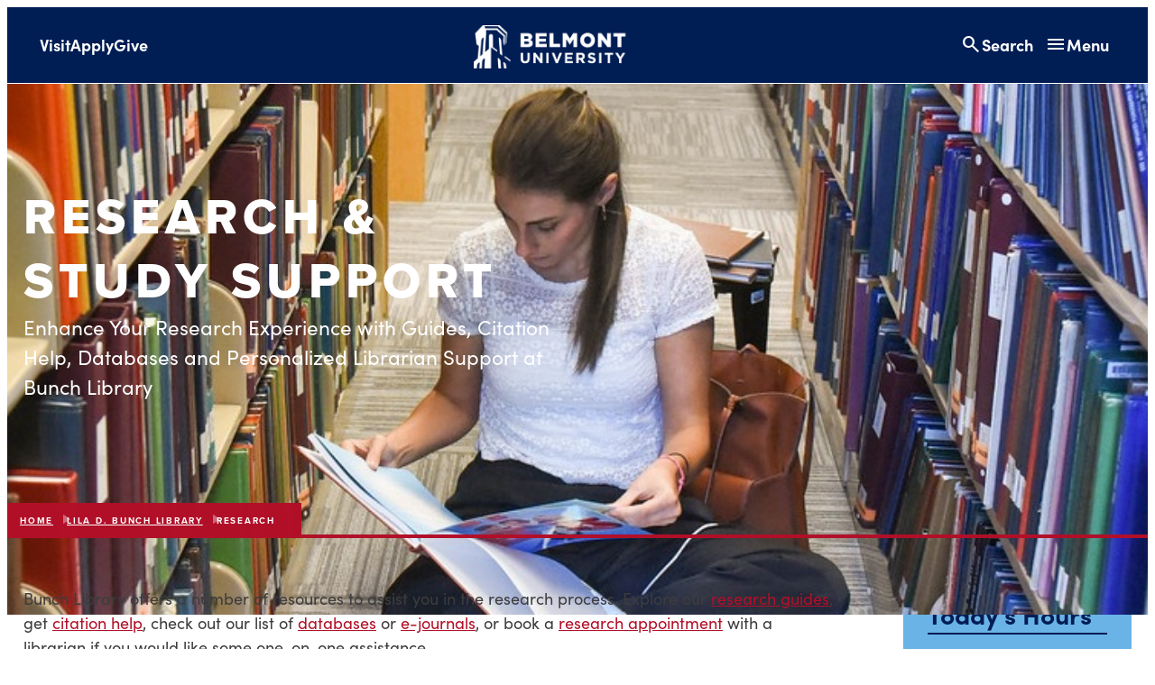

--- FILE ---
content_type: text/html
request_url: https://www.belmont.edu/library/research.html
body_size: 7067
content:
<!DOCTYPE html>
<html lang="en">
<head>
<meta charset="utf-8"/>
<meta content="width=device-width,initial-scale=1,minimum-scale=1" name="viewport"/>

<!-- Google Tag Manager -->
<script>(function(w,d,s,l,i){w[l]=w[l]||[];w[l].push({'gtm.start':
new Date().getTime(),event:'gtm.js'});var f=d.getElementsByTagName(s)[0],
j=d.createElement(s),dl=l!='dataLayer'?'&l='+l:'';j.async=true;j.src=
' https://www.googletagmanager.com/gtm.js?id='+i+dl;f.parentNode.insertBefore(j,f);
})(window,document,'script','dataLayer','GTM-PJSBX7M');</script>
<!-- End Google Tag Manager -->

            <title>Research at Bunch Library | Belmont University</title>
                            
    
              
    <link href="https://www.belmont.edu/library/research.html" rel="canonical"/>  <meta content="Bunch Library: Explore our research guides, get citation help, check out our list of databases or e-journals or book a research appointment with a librarian." name="description"/>
<link href="https://use.typekit.net/epg4wfl.css" rel="stylesheet"/>
<link href="https://fonts.googleapis.com/css2?family=Material+Symbols+Outlined:opsz,wght,FILL,GRAD@20..48,100..700,0..1,-50..200" rel="stylesheet"/>
<script defer="defer" src="../_assets/js/main.js"></script>
<link href="../_assets/css/main.css" rel="stylesheet"/>
<link href="../_assets/css/migration.css" rel="stylesheet"/>
<link href="../_assets/favicon/favicon.ico" rel="icon" sizes="any"/>
<link href="../_assets/favicon/favicon.svg" rel="icon" type="image/svg+xml"/>
<link href="../_assets/favicon/apple-touch-icon.png" rel="apple-touch-icon"/>
    
            <meta content="https://www.belmont.edu/library/_images/research-header.jpg" property="og:image"/>
<meta content="student doing research at Lila d. Bunch Library" property="og:image:alt"/>
<meta content="Research &amp; Study Support" property="og:title"/>
<meta content="Bunch Library: Explore our research guides, get citation help, check out our list of databases or e-journals or book a research appointment with a librarian." property="og:description"/>
<meta content="website" property="og:type"/>
                            
    
              
    <meta content="https://www.belmont.edu/library/research.html" property="og:url"/>        <meta content="1440" property="og:image:width"/>
<meta content="600" property="og:image:height"/>
<!-- Page ID for Siteimprove deeplinking. -->
<meta content="00cc0c0cac1e00836fdbd7dcb2bd1194" name="id"/>
</head>
<body>


<!-- Google Tag Manager (noscript) -->
<noscript><iframe src=" https://www.googletagmanager.com/ns.html?id=GTM-PJSBX7M "
height="0" width="0" style="display:none;visibility:hidden"></iframe></noscript>
<!-- End Google Tag Manager (noscript) -->

                
<div class="canvas">
<nav aria-label="Skip to Sections"><a class="skip-link" href="#main-nav">Skip to main menu</a> <a class="skip-link" href="#main-content">Skip to main content</a></nav>
<div class="alert-banner bg-secondary-red bg-invert p-s font-heading text-light" id="alertBanner" style="display: none;">
  <div class="flex gap-xs pr-l">
    <span aria-hidden="true" class="hide lg:block material-symbols-outlined icon text-step-2">
      info
    </span>
    <div class="flex flex-col justify-between w-full gap-xs lg:mr-xl">
      <div class="flex items-center mr-xl flex-1 lg:max-w-[75%]">
        <strong><span id="alertTitle"></span>
        </strong>
      </div>
      <button aria-expanded="true" class="peer absolute top-2xs right-s border-0 transition-all aria-expanded:rotate-180" data-popup="true">
        <span class="screen-reader-text">Toggle</span>
        <span aria-hidden="true" class="material-symbols-outlined icon">
          expand_less
        </span>
      </button>
      <div class="hide flex-1 text-step-s peer-aria-expanded:flex">
        <a class="underline" href="#" id="alertLink"></a>
      </div>
    </div>
  </div>
</div>

<div class="toggle-content is-visible" id="alert1" style="display: none;">
  <div class="alert-banner flex justify-between items-start bg-accent-gold p-s font-heading text-primary-blue font-bold">
    <div class="flex flex-col justify-between w-full gap-xs lg:flex-row lg:mr-xl lg:gap-l">
      <div class="alert__main alert__main--alt flex-1 lg:max-w-[75%]">
        <span id="alertTitle1"></span>
      </div>
      <div>
        <a class="underline" href="#" id="alertLink1"></a>
      </div>
    </div>
    <a class="border-0 toggle" data-close="true" href="#alert1">
      <span class="screen-reader-text">Close</span>
      <span aria-hidden="true" class="material-symbols-outlined icon">
        close
      </span>
    </a>
  </div>
</div> 
<header class="header-wrapper">            <div class="header" id="main-nav">
        <ul class="header__ctas">
                                                                        <li><a href="../about/visit/index.html" target="_parent">Visit</a></li>
                                                                                    <li><a href="../admissions/apply.html" target="_parent">Apply</a></li>
                                                                    <li><a href="https://hopetransforms.belmont.edu/" target="_parent">Give</a></li>
                        </ul>
                                        <a class="header__logo-lg" href="../index.html" target="_parent">
        <img alt="Belmont University" src="../_assets/img/logo.svg"/>
            </a>
        <ul class="header__toggles">
        <li class="js-search-form">
                                                                            <button aria-label="Search and close search" class="button-toggle text-light" data-popup="data-popup" data-toggle-search="data-toggle-search">
                <span aria-hidden="true" class="material-symbols-outlined">search </span>
                <span aria-hidden="true" class="material-symbols-outlined">close </span>
                <span class="hidden">Search</span>
            </button>
            <div class="header__search bg-primary-blue text-light">
                <form action="../search.html" class="header__search-form" method="GET">
                    <input aria-label="Search Input" class="header__search-input" id="searchInput" name="q" placeholder="Search belmont.edu"/>
                    <button aria-label="Perform search" class="header__search-button">
                        <span aria-hidden="true" class="material-symbols-outlined">search</span>
                    </button>
                </form>
            </div>
        </li>
        <li class="mobile-only">
                                                                <a class="header__logo-sm" href="../index.html" target="_parent">
                        <img alt="Belmont University" src="../_assets/img/logo.svg"/>
                            </a>
                    </li>
        <li>
            <button class="button-toggle text-light" data-popup="data-popup" data-toggle-menu="data-toggle-menu">
                <span aria-hidden="true" class="material-symbols-outlined">menu </span>
                <span aria-hidden="true" class="material-symbols-outlined">close </span>
                <span class="js-menu-text">Menu</span>
            </button>
            <div class="header__nav-wrapper">
                <div class="header__nav">
                    <ul class="header__nav-primary stack stack-space-2xs">
                                                                                    <li>
                                    <button class="header__nav-toggle" data-popup="data-popup">Academics
                                        <span aria-hidden="true" class="material-symbols-outlined">expand_more</span>
                                    </button>
                                    <div class="header__nav-primary__sub stack" style="background-image: url('../_assets/img/header-menu-academics.webp');">
                                        <ul class="stack">
                                                                                                                                                                    <li><a href="../academics/index.html" target="_parent">Academics Overview</a></li>
                                                                                                                                                                    <li><a href="../academics/majors-programs/index.html" target="_parent">Majors &amp; Programs</a></li>
                                                                                                                                                                    <li><a href="../academics/colleges-schools.html" target="_parent">Colleges &amp; Schools</a></li>
                                                                                                                                                                    <li><a href="../academics/career-outcomes/index.html" target="_parent">Career Outcomes &amp; Internships</a></li>
                                                                                                                                                                    <li><a href="../academics/calendar/index.html" target="_parent">Academic Calendar &amp; Resources</a></li>
                                                                                                                                                                    <li><a href="../online/index.html" target="_parent">Belmont Online</a></li>
                                                                                    </ul>
                                        <div class="desktop-only mt-xl">
                                                                                                                                                                <a class="button button--arrow" href="../academics/what-to-study.html" target="_parent">Not Sure What To Study?
                                                    <span aria-hidden="true" class="material-symbols-outlined">arrow_right</span>
                                                </a>
                                                                                    </div>
                                    </div>
                                </li>
                                                                                                                <li>
                                    <button class="header__nav-toggle" data-popup="data-popup">Admissions
                                        <span aria-hidden="true" class="material-symbols-outlined">expand_more</span>
                                    </button>
                                    <div class="header__nav-primary__sub stack" style="background-image: url('../_assets/img/header-menu-admissions.webp');">
                                        <ul class="stack">
                                                                                                                                                                    <li><a href="../admissions/index.html" target="_parent">Admissions &amp; Aid Overview</a></li>
                                                                                                                                                                    <li><a href="../admissions/first-year/index.html" target="_parent">First-Year Students</a></li>
                                                                                                                                                                    <li><a href="../admissions/transfer/index.html" target="_parent">Transfer Students</a></li>
                                                                                                                                                                    <li><a href="../admissions/graduate-professional/index.html" target="_parent">Graduate &amp; Professional Students</a></li>
                                                                                                                                                                    <li><a href="../admissions/adult-degree/index.html" target="_parent">Adult Degree Students</a></li>
                                                                                                                                                                    <li><a href="../admissions/international/index.html" target="_parent">International Students</a></li>
                                                                                                                                                                    <li><a href="../admissions/military/index.html" target="_parent">Military Students</a></li>
                                                                                    </ul>
                                        <div class="desktop-only mt-xl">
                                                                                                                                                                <a class="button button--arrow" href="../admissions/visit/index.html" target="_parent">Admissions Campus Visits
                                                    <span aria-hidden="true" class="material-symbols-outlined">arrow_right</span>
                                                </a>
                                                                                    </div>
                                    </div>
                                </li>
                                                                                                                <li>
                                    <button class="header__nav-toggle" data-popup="data-popup">Tuition &amp; Aid
                                        <span aria-hidden="true" class="material-symbols-outlined">expand_more</span>
                                    </button>
                                    <div class="header__nav-primary__sub stack" style="background-image: url('../_assets/img/header-menu-tuition.webp');">
                                        <ul class="stack">
                                                                                                                                                                    <li><a href="../admissions/first-year/tuition-aid.html" target="_parent">First-Year Students</a></li>
                                                                                                                                                                    <li><a href="../admissions/transfer/tuition-aid.html" target="_parent">Transfer Students</a></li>
                                                                                                                                                                    <li><a href="../admissions/graduate-professional/tuition-aid.html" target="_parent">Graduate &amp; Professional Students</a></li>
                                                                                                                                                                    <li><a href="../admissions/adult-degree/tuition-aid.html" target="_parent">Adult Degree Students</a></li>
                                                                                                                                                                    <li><a href="../admissions/international/tuition-aid.html" target="_parent">International Students</a></li>
                                                                                                                                                                    <li><a href="../admissions/military/tuition-aid.html" target="_parent">Military Students</a></li>
                                                                                    </ul>
                                        <div class="desktop-only mt-xl">
                                                                                                                                                                <a class="button button--arrow" href="../sfs/index.html" target="_parent">Student Financial Services
                                                    <span aria-hidden="true" class="material-symbols-outlined">arrow_right</span>
                                                </a>
                                                                                    </div>
                                    </div>
                                </li>
                                                                                                                <li>
                                    <button class="header__nav-toggle" data-popup="data-popup">Life at Belmont
                                        <span aria-hidden="true" class="material-symbols-outlined">expand_more</span>
                                    </button>
                                    <div class="header__nav-primary__sub stack" style="background-image: url('../_assets/img/header-menu-lifeatbelmont.webp');">
                                        <ul class="stack">
                                                                                                                                                                    <li><a href="../life-at-belmont/index.html" target="_parent">Life at Belmont Overview</a></li>
                                                                                                                                                                    <li><a href="../life-at-belmont/life-leadership.html" target="_parent">Student Life &amp; Leadership</a></li>
                                                                                                                                                                    <li><a href="../life-at-belmont/housing-dining.html" target="_parent">Housing &amp; Dining</a></li>
                                                                                                                                                                    <li><a href="../life-at-belmont/safety-security.html" target="_parent">Safety &amp; Security</a></li>
                                                                                                                                                                    <li><a href="../life-at-belmont/health-wellbeing.html" target="_parent">Health &amp; Wellbeing</a></li>
                                                                                                                                                                    <li><a href="../student-success/index.html" target="_parent">Student Success &amp; Flourishing</a></li>
                                                                                                                                                                    <li><a href="../life-at-belmont/spiritual-life.html" target="_parent">Spiritual Life</a></li>
                                                                                                                                                                    <li><a href="../life-at-belmont/graduate-life.html" target="_parent">Graduate Student Life</a></li>
                                                                                                                                                                    <li><a href="../life-at-belmont/living-in-nashville.html" target="_parent">Living In Nashville</a></li>
                                                                                    </ul>
                                        <div class="desktop-only mt-xl">
                                                                                                                                                                <a class="button button--arrow" href="../askbu/index.html" target="_parent">AskBU!
                                                    <span aria-hidden="true" class="material-symbols-outlined">arrow_right</span>
                                                </a>
                                                                                    </div>
                                    </div>
                                </li>
                                                                                                                                                                        <li><a class="header__nav-toggle" href="../stories/index.html" target="_parent">Belmont Stories</a></li>
                                                                                                                                                        <li><a class="header__nav-toggle" href="https://www.belmontbruins.com" target="_parent">Athletics</a></li>
                                                                                                                <li>
                                    <button class="header__nav-toggle" data-popup="data-popup">About
                                        <span aria-hidden="true" class="material-symbols-outlined">expand_more</span>
                                    </button>
                                    <div class="header__nav-primary__sub stack" style="background-image: url('../_assets/img/header-menu-about.webp');">
                                        <ul class="stack">
                                                                                                                                                                    <li><a href="../about/index.html" target="_parent">About Belmont</a></li>
                                                                                                                                                                    <li><a href="../about/glance/index.html" target="_parent">Belmont at a Glance</a></li>
                                                                                                                                                                    <li><a href="../hub/index.html" target="_parent">Office of Hope, Unity &amp; Belonging</a></li>
                                                                                                                                                                    <li><a href="../about/christian-identity.html" target="_parent">Christian Identity</a></li>
                                                                                                                                                                    <li><a href="../about/soul/index.html" target="_parent">Living with SOUL</a></li>
                                                                                                                                                                    <li><a href="../about/history.html" target="_parent">Our History</a></li>
                                                                                                                                                                    <li><a href="../2030/index.html" target="_parent">Our Strategic Path to 2030</a></li>
                                                                                                                                                                    <li><a href="../about/conservation-sustainability.html" target="_parent">Conservation &amp; Sustainability</a></li>
                                                                                                                                                                    <li><a href="../about/leadership/index.html" target="_parent">University Leadership</a></li>
                                                                                    </ul>
                                        <div class="desktop-only mt-xl">
                                                                                                                                                                <a class="button button--arrow" href="../about/visit/index.html" target="_parent">Plan Your Visit to Belmont
                                                    <span aria-hidden="true" class="material-symbols-outlined">arrow_right</span>
                                                </a>
                                                                                    </div>
                                    </div>
                                </li>
                                                                        </ul>
                    <ul class="header__nav-secondary stack stack-space-2xs">
                                                                                                        <li><a href="../admissions/request-info.html" target="_parent">Request Info</a></li>
                                                                                                        <li><a href="../about/visit/index.html" target="_parent">Visit Belmont</a></li>
                                                                                                        <li><a href="../events/index.html" target="_parent">Events Calendar</a></li>
                                                                                                        <li><a href="../campus-map/index.html" target="_parent">Campus Map</a></li>
                                                                                        <li><a href="https://hopetransforms.belmont.edu/" target="_parent">Hope Transforms Campaign</a></li>
                                                                                                        <li><a href="../giving/index.html" target="_parent">University Advancement</a></li>
                                                                                        <li><a href="https://my.belmont.edu" target="_parent">MyBelmont</a></li>
                                                                                                        <li><a href="../faculty-staff/index.html" target="_parent">Faculty &amp; Staff</a></li>
                                                                                                        <li><a href="../families/index.html" target="_parent">Parents &amp; Family</a></li>
                                                                                                        <li><a href="../alumni/index.html" target="_parent">Alumni</a></li>
                                                                                                        <li><a href="../community/index.html" target="_parent">Community</a></li>
                                            </ul>
                </div>
                <div class="header__nav-background" style="background-image: url('../_assets/img/header-menu-main.webp');"></div>
            </div>
        </li>
    </ul>
</div>
<div class="header-sticky">
        <ul class="header__ctas">
                                                                        <li><a href="../about/visit/index.html" target="_parent">Visit</a></li>
                                                                                    <li><a href="../admissions/apply.html" target="_parent">Apply</a></li>
                                                                    <li><a href="https://hopetransforms.belmont.edu/" target="_parent">Give</a></li>
                        </ul>
                                        <a class="header__logo-lg" href="../index.html" target="_parent">
        <img alt="Belmont University" src="../_assets/img/logo.svg"/>
            </a>
        <ul class="header__toggles">
        <li class="js-search-form-sticky">
                                                                            <button aria-label="Search and close search" class="button-toggle text-light" data-popup="data-popup" data-toggle-search="data-toggle-search">
                <span aria-hidden="true" class="material-symbols-outlined">search </span>
                <span aria-hidden="true" class="material-symbols-outlined">close </span>
                <span class="hidden">Search</span>
            </button>
            <div class="header__search bg-primary-blue text-light">
                <form action="../search.html" class="header__search-form" method="GET">
                    <input aria-label="Search Input" class="header__search-input" id="searchInputSticky" name="q" placeholder="Search belmont.edu"/>
                    <button aria-label="Perform search" class="header__search-button">
                        <span aria-hidden="true" class="material-symbols-outlined">search</span>
                    </button>
                </form>
            </div>
        </li>
        <li class="mobile-only">
                                                                <a class="header__logo-sm" href="../index.html" target="_parent">
                        <img alt="Belmont University" src="../_assets/img/logo.svg"/>
                            </a>
                    </li>
        <li>
            <button class="button-toggle text-light" data-popup="data-popup" data-toggle-menu="data-toggle-menu">
                <span aria-hidden="true" class="material-symbols-outlined">menu </span>
                <span aria-hidden="true" class="material-symbols-outlined">close </span>
                <span class="js-menu-text">Menu</span>
            </button>
            <div class="header__nav-wrapper">
                <div class="header__nav">
                    <ul class="header__nav-primary stack stack-space-2xs">
                                                                                    <li>
                                    <button class="header__nav-toggle" data-popup="data-popup">Academics
                                        <span aria-hidden="true" class="material-symbols-outlined">expand_more</span>
                                    </button>
                                    <div class=" stack">
                                        <ul class="stack">
                                                                                                                                                                    <li><a href="../academics/index.html" target="_parent">Academics Overview</a></li>
                                                                                                                                                                    <li><a href="../academics/majors-programs/index.html" target="_parent">Majors &amp; Programs</a></li>
                                                                                                                                                                    <li><a href="../academics/colleges-schools.html" target="_parent">Colleges &amp; Schools</a></li>
                                                                                                                                                                    <li><a href="../academics/career-outcomes/index.html" target="_parent">Career Outcomes &amp; Internships</a></li>
                                                                                                                                                                    <li><a href="../academics/calendar/index.html" target="_parent">Academic Calendar &amp; Resources</a></li>
                                                                                                                                                                    <li><a href="../online/index.html" target="_parent">Belmont Online</a></li>
                                                                                    </ul>
                                        <div class="desktop-only mt-xl">
                                                                                                                                                                <a class="button button--arrow" href="../academics/what-to-study.html" target="_parent">Not Sure What To Study?
                                                    <span aria-hidden="true" class="material-symbols-outlined">arrow_right</span>
                                                </a>
                                                                                    </div>
                                    </div>
                                </li>
                                                                                                                <li>
                                    <button class="header__nav-toggle" data-popup="data-popup">Admissions
                                        <span aria-hidden="true" class="material-symbols-outlined">expand_more</span>
                                    </button>
                                    <div class=" stack">
                                        <ul class="stack">
                                                                                                                                                                    <li><a href="../admissions/index.html" target="_parent">Admissions &amp; Aid Overview</a></li>
                                                                                                                                                                    <li><a href="../admissions/first-year/index.html" target="_parent">First-Year Students</a></li>
                                                                                                                                                                    <li><a href="../admissions/transfer/index.html" target="_parent">Transfer Students</a></li>
                                                                                                                                                                    <li><a href="../admissions/graduate-professional/index.html" target="_parent">Graduate &amp; Professional Students</a></li>
                                                                                                                                                                    <li><a href="../admissions/adult-degree/index.html" target="_parent">Adult Degree Students</a></li>
                                                                                                                                                                    <li><a href="../admissions/international/index.html" target="_parent">International Students</a></li>
                                                                                                                                                                    <li><a href="../admissions/military/index.html" target="_parent">Military Students</a></li>
                                                                                    </ul>
                                        <div class="desktop-only mt-xl">
                                                                                                                                                                <a class="button button--arrow" href="../admissions/visit/index.html" target="_parent">Admissions Campus Visits
                                                    <span aria-hidden="true" class="material-symbols-outlined">arrow_right</span>
                                                </a>
                                                                                    </div>
                                    </div>
                                </li>
                                                                                                                <li>
                                    <button class="header__nav-toggle" data-popup="data-popup">Tuition &amp; Aid
                                        <span aria-hidden="true" class="material-symbols-outlined">expand_more</span>
                                    </button>
                                    <div class=" stack">
                                        <ul class="stack">
                                                                                                                                                                    <li><a href="../admissions/first-year/tuition-aid.html" target="_parent">First-Year Students</a></li>
                                                                                                                                                                    <li><a href="../admissions/transfer/tuition-aid.html" target="_parent">Transfer Students</a></li>
                                                                                                                                                                    <li><a href="../admissions/graduate-professional/tuition-aid.html" target="_parent">Graduate &amp; Professional Students</a></li>
                                                                                                                                                                    <li><a href="../admissions/adult-degree/tuition-aid.html" target="_parent">Adult Degree Students</a></li>
                                                                                                                                                                    <li><a href="../admissions/international/tuition-aid.html" target="_parent">International Students</a></li>
                                                                                                                                                                    <li><a href="../admissions/military/tuition-aid.html" target="_parent">Military Students</a></li>
                                                                                    </ul>
                                        <div class="desktop-only mt-xl">
                                                                                                                                                                <a class="button button--arrow" href="../sfs/index.html" target="_parent">Student Financial Services
                                                    <span aria-hidden="true" class="material-symbols-outlined">arrow_right</span>
                                                </a>
                                                                                    </div>
                                    </div>
                                </li>
                                                                                                                <li>
                                    <button class="header__nav-toggle" data-popup="data-popup">Life at Belmont
                                        <span aria-hidden="true" class="material-symbols-outlined">expand_more</span>
                                    </button>
                                    <div class=" stack">
                                        <ul class="stack">
                                                                                                                                                                    <li><a href="../life-at-belmont/index.html" target="_parent">Life at Belmont Overview</a></li>
                                                                                                                                                                    <li><a href="../life-at-belmont/life-leadership.html" target="_parent">Student Life &amp; Leadership</a></li>
                                                                                                                                                                    <li><a href="../life-at-belmont/housing-dining.html" target="_parent">Housing &amp; Dining</a></li>
                                                                                                                                                                    <li><a href="../life-at-belmont/safety-security.html" target="_parent">Safety &amp; Security</a></li>
                                                                                                                                                                    <li><a href="../life-at-belmont/health-wellbeing.html" target="_parent">Health &amp; Wellbeing</a></li>
                                                                                                                                                                    <li><a href="../student-success/index.html" target="_parent">Student Success &amp; Flourishing</a></li>
                                                                                                                                                                    <li><a href="../life-at-belmont/spiritual-life.html" target="_parent">Spiritual Life</a></li>
                                                                                                                                                                    <li><a href="../life-at-belmont/graduate-life.html" target="_parent">Graduate Student Life</a></li>
                                                                                                                                                                    <li><a href="../life-at-belmont/living-in-nashville.html" target="_parent">Living In Nashville</a></li>
                                                                                    </ul>
                                        <div class="desktop-only mt-xl">
                                                                                                                                                                <a class="button button--arrow" href="../askbu/index.html" target="_parent">AskBU!
                                                    <span aria-hidden="true" class="material-symbols-outlined">arrow_right</span>
                                                </a>
                                                                                    </div>
                                    </div>
                                </li>
                                                                                                                                                                        <li><a class="header__nav-toggle" href="../stories/index.html" target="_parent">Belmont Stories</a></li>
                                                                                                                                                        <li><a class="header__nav-toggle" href="https://www.belmontbruins.com" target="_parent">Athletics</a></li>
                                                                                                                <li>
                                    <button class="header__nav-toggle" data-popup="data-popup">About
                                        <span aria-hidden="true" class="material-symbols-outlined">expand_more</span>
                                    </button>
                                    <div class=" stack">
                                        <ul class="stack">
                                                                                                                                                                    <li><a href="../about/index.html" target="_parent">About Belmont</a></li>
                                                                                                                                                                    <li><a href="../about/glance/index.html" target="_parent">Belmont at a Glance</a></li>
                                                                                                                                                                    <li><a href="../hub/index.html" target="_parent">Office of Hope, Unity &amp; Belonging</a></li>
                                                                                                                                                                    <li><a href="../about/christian-identity.html" target="_parent">Christian Identity</a></li>
                                                                                                                                                                    <li><a href="../about/soul/index.html" target="_parent">Living with SOUL</a></li>
                                                                                                                                                                    <li><a href="../about/history.html" target="_parent">Our History</a></li>
                                                                                                                                                                    <li><a href="../2030/index.html" target="_parent">Our Strategic Path to 2030</a></li>
                                                                                                                                                                    <li><a href="../about/conservation-sustainability.html" target="_parent">Conservation &amp; Sustainability</a></li>
                                                                                                                                                                    <li><a href="../about/leadership/index.html" target="_parent">University Leadership</a></li>
                                                                                    </ul>
                                        <div class="desktop-only mt-xl">
                                                                                                                                                                <a class="button button--arrow" href="../about/visit/index.html" target="_parent">Plan Your Visit to Belmont
                                                    <span aria-hidden="true" class="material-symbols-outlined">arrow_right</span>
                                                </a>
                                                                                    </div>
                                    </div>
                                </li>
                                                                        </ul>
                    <ul class="header__nav-secondary stack stack-space-2xs">
                                                                                                        <li><a href="../admissions/request-info.html" target="_parent">Request Info</a></li>
                                                                                                        <li><a href="../about/visit/index.html" target="_parent">Visit Belmont</a></li>
                                                                                                        <li><a href="../events/index.html" target="_parent">Events Calendar</a></li>
                                                                                                        <li><a href="../campus-map/index.html" target="_parent">Campus Map</a></li>
                                                                                        <li><a href="https://hopetransforms.belmont.edu/" target="_parent">Hope Transforms Campaign</a></li>
                                                                                                        <li><a href="../giving/index.html" target="_parent">University Advancement</a></li>
                                                                                        <li><a href="https://my.belmont.edu" target="_parent">MyBelmont</a></li>
                                                                                                        <li><a href="../faculty-staff/index.html" target="_parent">Faculty &amp; Staff</a></li>
                                                                                                        <li><a href="../families/index.html" target="_parent">Parents &amp; Family</a></li>
                                                                                                        <li><a href="../alumni/index.html" target="_parent">Alumni</a></li>
                                                                                                        <li><a href="../community/index.html" target="_parent">Community</a></li>
                                            </ul>
                </div>
                <div class="header__nav-background" style="background-image: url('../_assets/img/header-menu-main.webp');"></div>
            </div>
        </li>
    </ul>
</div>
                         <div class="hero-wrapper">
            <div class="hero">
                                    <img alt="student doing research at Lila d. Bunch Library" src="_images/research-header.jpg"/>
                    <div class="hero__overlay"></div>
                                        <div class="hero__overlay"></div>
                            </div>
            <div class="container">
                <div class="hero__content" data-animate="" data-animation="fade-in-up">
                <h1 class="hero__title">Research &amp; Study Support</h1>
                <p class="hero__description">Enhance Your Research Experience with Guides, Citation Help, Databases and Personalized Librarian Support at Bunch Library</p>
                                                                                        </div>
        </div>
            <div class="breadcrumbs" data-animate="true" data-animation="fade-in-up">
                    <ul>
        <li><a href="../index.html">Home</a></li>
                                                                                        <li class="breadcrumb-item">
                            <a href="index.html" target="_parent">Lila D. Bunch Library</a>
                        </li>
                                                                                        <li aria-current="page" class="breadcrumb-item active">Research</li>
                                        </ul>
            </div>
        </div>
    </header>
<div id="main-content">                                         
<div class="container my-l">
	<div class="grid grid-cols-1 lg:gap-2xl lg:grid-cols-12">
		<div class="lg:col-span-9">
			<div class="space-y-xl">
			                                                                                                             <div class="stack stack-space-s mx-auto max-w-5xl">
        <div data-animate="true" data-animation="fade-in-up">
            <div class="wysiwyg-content"> 
                                        <p>Bunch Library offers a number of resources to assist you in the research process. Explore our <a href="https://belmont.libguides.com/" rel="noopener" target="_blank">research guides</a>, get <a href="https://belmont.libguides.com/citation" rel="noopener" target="_blank">citation help</a>, check out our list of <a href="https://belmont.libguides.com/az.php" rel="noopener" target="_blank">databases</a> or <a href="https://primo-pmtna03.hosted.exlibrisgroup.com/primo-explore/jsearch?vid=01BELMONT_INST_V1&amp;lang=en_US" rel="noopener" target="_blank">e-journals</a>, or book a <a href="https://belmont.libcal.com/appointments/" rel="noopener" target="_blank">research appointment</a> with a librarian if you would like some one-on-one assistance.</p>
                        </div>
        </div>
    </div>
    <div class="clear"></div>
 
                                                                                                                                                                                                            <div class="stack stack-space-xl mt-xl">
                    <div>
                <div class="feature-panel feature-panel--blue" data-animate="" data-animation="fade-in-up">
                    <div class="feature-panel__content" data-animate="" data-animation="slide-left-fade">
                                                    <h2 class="font-heading text-step-3 font-bold">Find Articles, Books, Journals, &amp; More</h2>
                                                <p class="text-step-0 font-serif"><!-- Script that converts the query string into dlSearch.do valid parameter -->
<script type="text/javascript">// <![CDATA[
function searchPrimo() {
document.getElementById("primoQuery").value = "any,contains," + document.getElementById("primoQueryTemp").value.replace(/[,]/g, " ");
document.forms["searchForm"].submit();
}
// ]]></script>
<div>
<p id="onesearch"><strong>OneSearch (powered by Primo) <br/> </strong></p>
<form action="https://belmont.primo.exlibrisgroup.com/discovery/search" enctype="application/x-www-form-urlencoded; charset=utf-8" id="simple" method="get" name="searchForm" onsubmit="searchPrimo()" target="_self"><!-- Customizable Parameters --> <input name="vid" type="hidden" value="01BELMONT_INST:01BELMONT_INST_V1"/> <input name="tab" type="hidden" value="Everything"/> <input name="search_scope" type="hidden" value="MyInst_and_CI"/> <input name="mode" type="hidden" value="Basic"/> <input name="group" type="hidden" value="Guest"/> <!-- Fixed parameters --> <input name="displayMode" type="hidden" value="full"/> <input name="bulkSize" type="hidden" value="35"/> <input name="highlight" type="hidden" value="true"/> <input name="dum" type="hidden" value="true"/> <input id="primoQuery" name="query" type="hidden"/> <input name="displayField" type="hidden" value="all"/> <!-- Enable this if "Expand My Results" is enabled by default in Views Wizard--> <input name="pcAvailabiltyMode" type="hidden" value="false"/> <input aria-labelledby="onesearch" class="search rounded" id="primoQueryTemp" size="35" style="color: #3d3d3d;" type="text" value=""/> <input alt="Search" class="rounded" id="go" onclick="searchPrimo()" style="background: #B21029; color: #ffffff;" title="Search" type="submit" value="Search"/></form>
<p>Need help? <a href="https://youtu.be/O-MvQ94BWJU?list=PLqbGdbuB4dmt21S_7nBqi50fPrcdvU78W">Watch our introductory video!</a></p>
<p style="margin-top: 14px;"><strong>Browse: <br/> <a href="https://belmont.primo.exlibrisgroup.com/discovery/search?search_scope=bunch&amp;sortby=rank&amp;vid=01BELMONT_INST:01BELMONT_INST_V1&amp;lang=en_US">Catalog</a> <!--<a href="https://www.worldcat.org/">Catalog (via WorldCat)</a>--> <a href="https://belmont.libguides.com/az.php">Databases</a> <a href="https://belmont.primo.exlibrisgroup.com/discovery/jsearch?vid=01BELMONT_INST:01BELMONT_INST_V1">E-Journals</a> <a href="https://browzine.com/libraries/288">E-Journals by Subject</a> </strong></p>
</div></p>
                        <div class="flex flex-wrap gap-xl mt-l">
                                                                                                                                                        </div>
                    </div>
                </div>
            </div>
            </div>
 
                                                                                                                                                                                                    <div class="stack stack-space-xl mt-xl">
                                                                            <div>
                <div class="feature-panel feature-panel--reverse feature-panel--image feature-panel--gray" data-animate="" data-animation="fade-in-up">
                                            <div class="feature-panel__media">
                                                                                                                                                            <a class="block bg-gradient-third" data-animate="" data-animation="slide-left-fade" data-minimodal="data-minimodal" data-minimodal-caption="" href="https://youtu.be/9hnFLDwdaAQ?si=Ao5elX3GJd6OMLd-">
                                    <img alt="Faculty and student working in a research lab." src="_images/image-research-assistant.jpg"/>
                                    <div class="absolute left-s bottom-s">
                                        <div class="button-media"><span aria-hidden="true" class="material-symbols-outlined">play_arrow</span>
                                            <div class="button-media--text">Tutorial</div>
                                        </div>
                                    </div>
                                </a>
                                                    </div>
                                        <div class="feature-panel__content" data-animate="" data-animation="slide-right-fade">
                                                    <h2 class="font-heading text-step-3 font-bold">Research Assistant</h2>
                                                <p class="text-step-0 font-serif">Research Assistant is an AI-powered library research tool for Belmont students, staff, and faculty. Use natural language questions to get connected with library resources. Log on and live chat with a librarian to learn more.</p>
                        <div class="flex flex-wrap gap-xl mt-l">
                                                                                                                                        <a class="cta-link" href="https://belmont.primo.exlibrisgroup.com/discovery/login?vid=01BELMONT_INST:01BELMONT_INST_V1" target="_blank">Log In and Explore!</a> 
                                                                                    </div>
                    </div>
                </div>
            </div>
            </div>
 
                                                                                                                                                                                            <div>
        <div class="stack stack-space-s rounded bg-primary-blue bg-invert p-s lg:p-2xl" data-animate="" data-animation="fade-in-up">
                            <h2 class="h5" data-animate="" data-animation="fade-in-up">
                    Getting Started/Research Help
                </h2>
                                        <div class="text-step-3  font-serif" data-animate="" data-animation="fade-in-up">Not sure where to begin with your research project? Bunch Library is here to help!</div>
                        <div>
                <div class="mt-xl grid grid--33">
                                                                            <div class="stack stack-space-xs lg:mb-l" data-animate="" data-animation="fade-in-up">
                            <h4>
                                <a href="https://belmont.libguides.com/researchhelp" target="_parent">                                Getting Started
                                </a>                            </h4>
                            <p class="font-heading"></p>
                        </div>
                                                                            <div class="stack stack-space-xs lg:mb-l" data-animate="" data-animation="fade-in-up">
                            <h4>
                                <a href="https://belmont.libcal.com/appointments/" target="_parent">                                Book A Research Appointment
                                </a>                            </h4>
                            <p class="font-heading"></p>
                        </div>
                                                                            <div class="stack stack-space-xs lg:mb-l" data-animate="" data-animation="fade-in-up">
                            <h4>
                                <a href="https://belmont.libguides.com/citation" target="_parent">                                Citation Help
                                </a>                            </h4>
                            <p class="font-heading"></p>
                        </div>
                                                                            <div class="stack stack-space-xs lg:mb-l" data-animate="" data-animation="fade-in-up">
                            <h4>
                                <a href="https://belmont.libguides.com/" target="_parent">                                Research Guides
                                </a>                            </h4>
                            <p class="font-heading"></p>
                        </div>
                                                                            <div class="stack stack-space-xs lg:mb-l" data-animate="" data-animation="fade-in-up">
                            <h4>
                                <a href="https://belmont.libguides.com/Research" target="_parent">                                Research Tutorial
                                </a>                            </h4>
                            <p class="font-heading"></p>
                        </div>
                                                                            <div class="stack stack-space-xs lg:mb-l" data-animate="" data-animation="fade-in-up">
                            <h4>
                                <a href="https://belmont.primo.exlibrisgroup.com/discovery/login?vid=01BELMONT_INST:01BELMONT_INST_V1" target="_blank">                                Research Assistant
                                </a>                            </h4>
                            <p class="font-heading"></p>
                        </div>
                                    </div>
            </div>
        </div>
    </div>
 
                                                                                                                                                                                <div>
        <div class="stack stack-space-s rounded bg-accent-gray p-s lg:p-2xl" data-animate="" data-animation="fade-in-up">
                            <h2 class="h5" data-animate="" data-animation="fade-in-up">
                    Advanced Research
                </h2>
                                        <div class="text-step-3 text-primary-blue font-serif" data-animate="" data-animation="fade-in-up">If you're ready to jump in to your research project, here are links to Bunch Library's databases, e-books and e-journals for you to browse.</div>
                        <div>
                <div class="mt-xl grid grid--33">
                                                                            <div class="stack stack-space-xs lg:mb-l" data-animate="" data-animation="fade-in-up">
                            <h4>
                                <a href="https://belmont.libguides.com/az.php" target="_parent">                                A to Z Library Databases
                                </a>                            </h4>
                            <p class="font-heading"></p>
                        </div>
                                                                            <div class="stack stack-space-xs lg:mb-l" data-animate="" data-animation="fade-in-up">
                            <h4>
                                <a href="https://belmont.libguides.com/c.php?g=626734&amp;p=4371109" target="_parent">                                E-Books
                                </a>                            </h4>
                            <p class="font-heading"></p>
                        </div>
                                                                            <div class="stack stack-space-xs lg:mb-l" data-animate="" data-animation="fade-in-up">
                            <h4>
                                <a href="https://browzine.com/libraries/288" target="_parent">                                E-Journals By Subject
                                </a>                            </h4>
                            <p class="font-heading"></p>
                        </div>
                                                                            <div class="stack stack-space-xs lg:mb-l" data-animate="" data-animation="fade-in-up">
                            <h4>
                                <a href="https://primo-pmtna03.hosted.exlibrisgroup.com/primo-explore/jsearch?vid=01BELMONT_INST_V1&amp;lang=en_US" target="_parent">                                E-Journals By Title
                                </a>                            </h4>
                            <p class="font-heading"></p>
                        </div>
                                    </div>
            </div>
        </div>
    </div>
 
                                     
    </div>
    </div>

    <div class="stack lg:col-span-3">
            	                                                                                            <div class="rounded-xl p-m  bg-accent-blue-light text-primary-blue">
                        <div class="zero stack">
                                                            <h2 class="h4 border-bottom border-b-2">Today's Hours</h2>
                                                        <div>
                                                                <div class="hours bg-accent-blue-light text-primary-blue" data-animate="true" data-animation="fade-in-up" style="text-align: left;">
<div id="api_hours_today_iid314_lid0"></div>
<script src="https://api3.libcal.com/api_hours_today.php?iid=314&amp;lid=0&amp;format=js&amp;systemTime=0&amp;context=object">// <![CDATA[

// ]]></script>
<br/>
<p style="padding-bottom: 0px;">See link below for holidays and exceptions.</p>
<p style="padding-bottom: 0px;"><a class="cta-link" href="https://belmont.libcal.com/hours/">All Library Hours</a></p>
<p style="padding-bottom: 0px;">&#160;</p>
</div>
                            </div>
                        </div>
                    </div>
                                                                                                                            <div class="rounded-xl p-m  bg-primary-blue bg-invert p-m text-light">
                        <div class="zero stack">
                                                            <h2 class="h4 border-bottom border-b-2">Need More Help?</h2>
                                                        <div>
                                                                <p>Having trouble with research, finding resources, or navigating the library? Set up an appointment to chat or meet with one of our librarians! We're here to provide personalized assistance, whether it's for a specific project, assignment, or simply to explore all that the library has to offer. Schedule your session today and let us help you succeed in your academic journey.</p>
<p><a class="button button--arrow" href="https://belmont.libcal.com/appointments/">Chat or meet with a Librarian</a></p>
                            </div>
                        </div>
                    </div>
                                            </div>
	
    </div>

    
    </div>

</div>
<footer class="footer mt-xl bg-primary-blue">            <footer class="footer mt-xl bg-primary-blue">
    <div class="stack container p-xl">
        <div class="footer__block1">
            <div class="footer__brand stack">
                                                                            <a class="footer__logo" href="../index.html" target="_parent">
                                <img alt="Belmont University" src="../_assets/img/logo-stacked.svg"/>
                                    </a>
                                <address>1900 Belmont Boulevard<br/>Nashville, Tennessee 37212</address><a href="tel:615-460-6000">615.460.6000</a>
            </div>
            <div class="footer__menu-wrapper">
                                    <ul class="footer__menu stack">
                                                                                                        <li><a href="../alumni/index.html" target="_parent">Alumni</a></li>
                                                                                        <li><a href="https://my.belmont.edu/" target="_parent">Current Students</a></li>
                                                                                                        <li><a href="../faculty-staff/index.html" target="_parent">Faculty &amp; Staff</a></li>
                                                                                                        <li><a href="../families/index.html" target="_parent">Parents</a></li>
                                            </ul>
                                    <ul class="footer__menu stack">
                                                                                                        <li><a href="../emergency/index.html" target="_parent">Emergency Information</a></li>
                                                                                                        <li><a href="../stories/index.html" target="_parent">News &amp; Media</a></li>
                                                                                        <li><a href="https://belmontbruinshop.com/" target="_parent">The BruinShop</a></li>
                                                                                        <li><a href="https://jobs.belmont.edu" target="_parent">Jobs at Belmont</a></li>
                                            </ul>
                                    <ul class="footer__menu stack">
                                                                                                        <li><a href="../giving/index.html" target="_parent">Give</a></li>
                                                                                                        <li><a href="../community/index.html" target="_parent">Community</a></li>
                                                                                                        <li><a href="../events/index.html" target="_parent">Events Calendar</a></li>
                                                                                                        <li><a href="../campus-map/index.html" target="_parent">Campus Maps</a></li>
                                            </ul>
                            </div>
        </div>
        <div class="footer__block2 stack">
            <div class="mobile-only">
                                                                            <a class="button button--arrow" href="../stories/newsletters/index.html" target="_parent">Subscribe Today
                        <span aria-hidden="true" class="material-symbols-outlined">arrow_right</span>
                    </a>
                            </div>
            <div class="footer__social">
                <ul class="social__links">
                                                                            <li>
                            <a class="social__link social__link--facebook" href="https://www.facebook.com/BelmontUniversity/ " target="_blank">
                                <span class="screen-reader-text">Facebook</span>
                            </a>
                        </li>
                                                                            <li>
                            <a class="social__link social__link--instagram" href="https://www.instagram.com/belmontu  " target="_blank">
                                <span class="screen-reader-text">Instagram</span>
                            </a>
                        </li>
                                                                            <li>
                            <a class="social__link social__link--linkedin" href="https://www.linkedin.com/school/belmont-university/" target="_blank">
                                <span class="screen-reader-text">LinkedIn</span>
                            </a>
                        </li>
                                                                            <li>
                            <a class="social__link social__link--youtube" href="https://www.youtube.com/belmontu" target="_blank">
                                <span class="screen-reader-text">YouTube</span>
                            </a>
                        </li>
                                                                            <li>
                            <a class="social__link social__link--tiktok" href="https://www.tiktok.com/@belmontu" target="_blank">
                                <span class="screen-reader-text">TikTok</span>
                            </a>
                        </li>
                                    </ul>
            </div>
            <div class="desktop-only">
                                                                            <a class="button button--arrow" href="../stories/newsletters/index.html" target="_parent">Subscribe Today
                        <span aria-hidden="true" class="material-symbols-outlined">arrow_right</span>
                    </a>
                            </div>
            <a class="footer__back-to-top" href="#">Back to Top 
                <span><span aria-hidden="true" class="material-symbols-outlined">arrow_right</span></span>
            </a>
        </div>
    </div>
    <div class="bg-light">
        <div class="container px-xl">
            <div class="footer__copyright py-m">©️ 2026 Belmont University
                <ul class="footer__secondary-menu">
                                                                            <li><a href="https://belmontdigital.freshdesk.com/support/tickets/new" target="_blank">Report an Issue with this Page</a></li>
                                                                                            <li><a href="../notices/index.html" target="_parent">Legal Notices</a></li>
                                                                                            <li><a href="../notices/privacy-policies/index.html" target="_parent">Privacy Policy</a></li>
                                                                                            <li><a href="../notices/nondiscrimination.html" target="_parent">Non-Discrimination</a></li>
                                                                                            <li><a href="../title-ix/index.html" target="_parent">Title IX</a></li>
                                    </ul>
            </div>
        </div>
    </div>
</footer></footer>
</div>
            
<script async src="https://cse.google.com/cse.js?cx=f3a4450fe7ea04f27"></script>

    
</body>
</html>

--- FILE ---
content_type: text/css
request_url: https://www.belmont.edu/_assets/css/main.css
body_size: 29443
content:
*,:after,:before{background-repeat:no-repeat;box-sizing:border-box}:after,:before{text-decoration:inherit;vertical-align:inherit}:where(:root){cursor:default;line-height:1.5;word-wrap:break-word;-moz-tab-size:4;tab-size:4;-webkit-tap-highlight-color:transparent;-webkit-text-size-adjust:100%}:where(body){margin:0}:where(h1){font-size:2em;margin:.67em 0}:where(dl,ol,ul) :where(dl,ol,ul){margin:0}:where(hr){color:inherit;height:0}:where(nav) :where(ol,ul){list-style-type:none;padding:0}:where(nav li):before{content:"\200B";float:left}:where(pre){font-family:monospace,monospace;font-size:1em;overflow:auto}:where(abbr[title]){text-decoration:underline;-webkit-text-decoration:underline dotted currentColor;text-decoration:underline dotted currentColor}:where(b,strong){font-weight:bolder}:where(code,kbd,samp){font-family:monospace,monospace;font-size:1em}:where(small){font-size:80%}:where(audio,canvas,iframe,img,svg,video){vertical-align:middle}:where(iframe){border-style:none}:where(svg:not([fill])){fill:currentColor}:where(table){border-collapse:collapse;border-color:inherit;text-indent:0}:where(button,input,select){margin:0}:where(button,[type=button i],[type=reset i],[type=submit i]){-webkit-appearance:button}:where(fieldset){border:1px solid #a0a0a0}:where(progress){vertical-align:initial}:where(textarea){margin:0;resize:vertical}:where([type=search i]){-webkit-appearance:textfield;outline-offset:-2px}::-webkit-inner-spin-button,::-webkit-outer-spin-button{height:auto}::-webkit-input-placeholder{color:inherit;opacity:.54}::-webkit-search-decoration{-webkit-appearance:none}::-webkit-file-upload-button{-webkit-appearance:button;font:inherit}:where(dialog){background-color:#fff;border:solid;color:#000;height:-moz-fit-content;height:fit-content;left:0;margin:auto;padding:1em;position:absolute;right:0;width:-moz-fit-content;width:fit-content}:where(dialog:not([open])){display:none}:where(details>summary:first-of-type){display:list-item}:where([aria-busy=true i]){cursor:progress}:where([aria-controls]){cursor:pointer}:where([aria-disabled=true i],[disabled]){cursor:not-allowed}:where([aria-hidden=false i][hidden]){display:inline;display:initial}:where([aria-hidden=false i][hidden]:not(:focus)){clip:rect(0,0,0,0);position:absolute}.minimodal{bottom:0;left:0;position:fixed;top:0;width:100%}.minimodal__overlay{background:rgba(0,0,0,.9);height:calc(100% + 16rem);left:0;position:absolute;top:-8rem;width:100%}.minimodal__viewport{height:100%;pointer-events:none;position:relative}.minimodal__item{height:100%;left:0;position:absolute;top:0}.minimodal__status{color:#fff;left:50%;position:absolute;text-align:center;top:50%;transform:translate(-50%,-50%)}.minimodal__content{height:100%}.minimodal__element{display:block;margin:auto;max-height:100%;max-width:100%;pointer-events:auto;position:relative;top:50%;transform:translateY(-50%)}.minimodal__element--map{background:#fff}.minimodal__element--video{max-width:177.77778vh}.minimodal__element--video:before{background:#000;content:"";display:block;padding-bottom:56.25%}.minimodal__video{height:100%;left:0;position:absolute;top:0;width:100%}.minimodal__caption{bottom:0;color:#fff;left:0;pointer-events:auto;position:absolute;right:0}.minimodal__close{position:absolute;right:0;top:0}.minimodal__nav{position:absolute;top:50%;transform:translateY(-50%)}.minimodal__nav--previous{left:0}.minimodal__nav--next{right:0}body{position:relative;z-index:1;word-wrap:break-word;-moz-osx-font-smoothing:grayscale;-webkit-font-smoothing:antialiased;color:var(--color-accent-gray-dark);cursor:auto;font-family:var(--font-base);font-size:1rem;font-weight:400;line-height:1.5}@media (min-width:64em){body{font-size:1.125rem}}iframe:not([id^="trumba\.spud\."][id$=".iframe"]),img,input,select,svg,textarea,video{height:auto;max-width:100%}iframe,video{aspect-ratio:16/9}button,input,select,textarea{background-color:field;border:1px solid;border-radius:0;color:inherit;font:inherit;letter-spacing:inherit;padding:.25em .375em;text-overflow:ellipsis}[type=button],[type=reset],[type=submit],button{cursor:pointer}a{color:var(--color-primary-blue)}a:focus,a:hover{text-decoration:none}p a:not([class]){color:var(--color-secondary-red);text-decoration:underline;transition:var(--transition)}p a:not([class]):hover{text-decoration:underline;text-shadow:.5px 0 0 currentColor}.bg-primary-blue p a:not([class]){color:var(--color-light)}.bg-accent-blue-light p a:not([class]){color:var(--color-primary-blue)}#main-content ol li a:not([class]),#main-content ul li a:not([class]){color:var(--color-secondary-red);text-decoration:underline;transition:var(--transition)}#main-content ol li a:not([class]):hover,#main-content ul li a:not([class]):hover{text-decoration:underline;text-shadow:.5px 0 0 currentColor}hr{border-color:var(--color-primary-blue);border-width:1px;opacity:.25}.h1,h1{color:var(--color-primary-blue);font-family:var(--font-heading);font-size:var(--step-5);font-weight:700;line-height:1.3;margin:1em 0 .25em}.bg-dark .h1,.bg-dark h1{color:rgb(var(--white))}.h2,h2{color:var(--color-primary-blue);font-family:var(--font-heading);font-size:var(--step-4);font-weight:700;line-height:1.4;margin:1em 0 .25em}.bg-dark .h2,.bg-dark h2{color:rgb(var(--white))}.h3,h3{color:var(--color-primary-blue);font-family:var(--font-heading);font-size:var(--step-3);font-weight:700;line-height:1.4;margin:1em 0 .25em}.bg-dark .h3,.bg-dark h3{color:rgb(var(--white))}.h4,h4{color:var(--color-primary-blue);font-family:var(--font-heading);font-size:var(--step-2);font-weight:700;line-height:1.5;margin:1em 0 .25em}.bg-dark .h4,.bg-dark h4{color:rgb(var(--white))}.h5,h5{color:var(--color-primary-blue);font-family:var(--font-heading);font-size:var(--step-1);font-weight:700;line-height:1.5;margin:1em 0 .25em}.bg-dark .h5,.bg-dark h5{color:rgb(var(--white))}.h6,h6{color:inherit;font-family:var(--font-serif);font-size:var(--step-0);font-weight:700;line-height:1.5;margin:1em 0 .25em}.bg-dark .h6,.bg-dark h6{color:rgb(var(--white))}.tab-carousel .swiper-slide>.heading-display-offset>.stack:nth-child(2) .feature-panel__media{overflow:hidden;position:relative}.tab-carousel .swiper-slide>.heading-display-offset>.stack:nth-child(2) .feature-panel__media:after{background-color:rgba(178,16,41,.5);border-radius:inherit;content:"";inset:0;pointer-events:none;position:absolute}.heading-display-offset{display:flex;flex-wrap:wrap;font-family:proxima-nova,sans-serif;gap:clamp(.5rem,.48rem + .12vw,.5625rem);line-height:1;text-transform:uppercase}@media (min-width:1024px){.heading-display-offset{gap:clamp(1rem,.95rem + .24vw,1.125rem)}}.heading-display-offset{font-size:clamp(2rem,7.407vw + .264rem,5.125rem);line-height:clamp(3rem,11.111vw + .396rem,7.688rem)}.wysiwyg-content ol{list-style-type:decimal;margin-left:clamp(1rem,.95rem + .24vw,1.125rem)}.wysiwyg-content ol>:not([hidden])~:not([hidden]){--tw-space-y-reverse:0;margin-bottom:calc(clamp(1rem, .95rem + .24vw, 1.125rem)*var(--tw-space-y-reverse));margin-top:calc(clamp(1rem, .95rem + .24vw, 1.125rem)*(1 - var(--tw-space-y-reverse)))}.wysiwyg-content ul{list-style-type:disc;margin-left:clamp(1rem,.95rem + .24vw,1.125rem)}.wysiwyg-content ul>:not([hidden])~:not([hidden]){--tw-space-y-reverse:0;margin-bottom:calc(clamp(1rem, .95rem + .24vw, 1.125rem)*var(--tw-space-y-reverse));margin-top:calc(clamp(1rem, .95rem + .24vw, 1.125rem)*(1 - var(--tw-space-y-reverse)))}.skip-link{--outline-color:var(--color-light);border-bottom-right-radius:.3rem;color:$white;color:var(--color-light);font-family:var(--font-heading);font-size:1.5rem;height:.1rem;left:-10000rem;outline:0;overflow:hidden;padding:.5rem 1rem;position:absolute;top:-2rem;transition:top 1s ease-out;width:.1rem;z-index:100}.skip-link:focus,.skip-link:hover{background:#000;color:#fff;height:auto;left:0;top:0;transition:top .1s ease-in;width:auto}.menu-active,.search-active,html[data-minimodal-active] body{overflow:hidden;touch-action:none;-ms-touch-action:none}:focus:not(.focus-visible){outline:none}.alert-banner button:not(.focus-visible),.side-menu button:not(.focus-visible){background-color:initial}.container{max-width:80em;padding-left:2rem;padding-right:2rem}.canvas{overflow:hidden}.clear:after{clear:both;content:"";display:block}.screen-reader-text:not(:focus):not(:active){clip-path:inset(50%);height:1px;overflow:hidden;position:absolute;white-space:nowrap;width:1px}.zero>:first-child{margin-top:0}.zero>:last-child{margin-bottom:0}@media (min-width:64em){.mobile-only{display:none}}.desktop-only{display:none}@media (min-width:64em){.desktop-only{display:inline-flex}}.rounded{border-radius:.75rem!important}.bottom-left{bottom:var(--space-s);left:var(--space-s);position:absolute}@media (min-width:64em){.offset-down{margin-bottom:-6rem}}.border-top{border-top-style:solid}.border-bottom{border-bottom-style:solid}.material-symbols-filled{font-variation-settings:"FILL" 1,"wght" 400,"GRAD" 0,"opsz" 48}.toggle span{pointer-events:none}.toggle-content{display:none;height:0;overflow:hidden;transition:height .35s ease-in-out}.toggle-content.is-visible{display:block;height:auto}figcaption{font-family:var(--font-serif);font-size:var(--size-step-s);padding-block:var(--space-xs)}.bg-primary-blue{--outline-color:var(--color-light);background-color:var(--color-primary-blue)}.bg-light{background-color:var(--color-light)}.bg-accent-gray{background-color:var(--color-accent-gray)}.bg-accent-gray+.-mb-xl,.bg-primary-blue+.-mb-xl{margin-top:0}.bg-gray-half{background:linear-gradient(to right,var(--color-accent-gray) 55%,#fff 0)}.bg-invert *>*,.bg-invert>*{color:var(--color-light)}.stack>*{margin-block:0}.stack>*+*{margin-block-start:1.5rem;margin-block-start:var(--stack-space,1.5rem)}.stack-space-s{--stack-space:var(--space-s)}.stack-space-m{--stack-space:var(--space-m)}.stack-space-l{--stack-space:var(--space-l)}.stack-space-xl{--stack-space:var(--space-xl)}.grid{grid-gap:var(--space-xl);gap:var(--space-xl)}.grid>div>:first-child{margin-top:0}.grid>div>:last-child{margin-bottom:0}.grid>div>img+*{margin-top:1rem}@media (min-width:48em){.grid--50{grid-template-columns:1fr 1fr}}@media (min-width:64em){.grid--65-35{grid-template-columns:2fr 1fr}.grid--35-65{grid-template-columns:1fr 2fr}}@media (min-width:48em){.grid--33{grid-template-columns:1fr 1fr}}@media (min-width:64em){.grid--33{grid-template-columns:1fr 1fr 1fr}.grid--25{grid-template-columns:1fr 1fr 1fr 1fr}.grid--router{gap:4rem 2rem}.grid--programs{grid-template-columns:1fr 1fr 1fr}}.grid--bordered1>div{padding:1.5rem}.grid--bordered1>div:nth-child(3n+1){border:.375rem solid rgb(var(--blue))}.grid--bordered1>div:nth-child(3n+2){border:.375rem solid rgb(var(--gold))}.grid--bordered1>div:nth-child(3n+3){border:.375rem solid rgb(var(--coral))}@media (min-width:64em){.grid--bordered1>div{padding:3rem}}.grid--bordered2>div{background-color:rgb(var(--blue-light));padding:1.5rem 2rem}.grid--bordered2>div:nth-child(6n+1){border-bottom:.625rem solid rgb(var(--blue))}.grid--bordered2>div:nth-child(6n+2){border-bottom:.625rem solid rgb(var(--gold))}.grid--bordered2>div:nth-child(6n+3){border-bottom:.625rem solid rgb(var(--coral))}.grid--bordered2>div:nth-child(6n+4){border-bottom:.625rem solid rgb(var(--mint))}.grid--bordered2>div:nth-child(6n+5){border-bottom:.625rem solid rgb(var(--blue-dark))}.grid--bordered2>div:nth-child(6n+6){border-bottom:.625rem solid rgb(var(--teal))}@media (min-width:64em){.grid--bordered2>div{padding:3rem}}@media print{.grid{display:block!important}}.cluster{align-items:center;display:flex;flex-wrap:wrap;gap:1rem;gap:var(--space,1rem);justify-content:flex-start}.swiper-pagi{padding-bottom:5px;width:auto!important}.swiper-pagi-tabs{border-radius:.1875rem;display:flex;flex-direction:column;gap:var(--space-xs);overflow:hidden;text-align:center;width:100%}.swiper-pagi-tabs span{border-radius:.1875rem;font-family:var(--font-display);font-size:var(--step--1);font-weight:var(--font-bold);height:auto;letter-spacing:2.8px;text-transform:uppercase;transition:var(--transition);width:auto}.swiper-pagi-tabs span.swiper-pagination-bullet{background:var(--color-secondary-red);border:2px solid var(--color-secondary-red);color:var(--color-light);margin:0!important;opacity:1;padding:var(--space-xs)}.swiper-pagi-tabs span.swiper-pagination-bullet:hover{background:var(--color-secondary-red-dark);border-color:var(--color-secondary-red-dark)}.swiper-pagi-tabs span.swiper-pagination-bullet-active{background:transparent;border:2px solid var(--color-primary-blue);color:var(--color-primary-blue)}.swiper-pagi-tabs span.swiper-pagination-bullet-active:hover{background:var(--color-light)}@media (min-width:48em){.swiper-pagi-tabs{flex-direction:row;gap:0;width:auto!important}.swiper-pagi-tabs span{border-radius:0}}.swiper-scrollbar{-webkit-backface-visibility:hidden;background:rgba(#FFFFFF,.06);height:6px;margin-top:var(--space-xl);-webkit-transform:translateZ(0)}.swiper--alt .swiper-scrollbar{background:rgba(#201F1F,.09)}.tab-carousel .swiper-slide>.swiper-next>.stack:nth-child(2) .feature-panel__media,.tab-carousel .swiper-slide>.swiper-prev>.stack:nth-child(2) .feature-panel__media{overflow:hidden;position:relative}.tab-carousel .swiper-slide>.swiper-next>.stack:nth-child(2) .feature-panel__media:after,.tab-carousel .swiper-slide>.swiper-prev>.stack:nth-child(2) .feature-panel__media:after{background-color:rgba(178,16,41,.5);border-radius:inherit;content:"";inset:0;pointer-events:none;position:absolute}.swiper-next,.swiper-prev{align-items:center;border-radius:100%;border-width:0;display:flex;--tw-bg-opacity:1;background-color:#b21029;background-color:rgba(178,16,41,var(--tw-bg-opacity,1));padding:clamp(.5rem,.48rem + .12vw,.5625rem);--tw-text-opacity:1;color:#fff;color:rgba(255,255,255,var(--tw-text-opacity,1))}.swiper-next span,.swiper-prev span{transition:var(--transition)}.swiper-next:hover span,.swiper-prev:hover span{transform:scale(1.4)}.bg-primary-blue .swiper-next,.bg-primary-blue .swiper-prev{--tw-bg-opacity:1;background-color:#fff;background-color:rgba(255,255,255,var(--tw-bg-opacity,1));background-color:var(--color-light)}.bg-primary-blue .swiper-next span,.bg-primary-blue .swiper-prev span{color:var(--color-primary-blue)!important}.swiper-slide{height:auto}.minimodal{--outline-color:var(--color-light);opacity:0;transition:opacity .3s ease;z-index:40}.minimodal--active{opacity:1}.minimodal__overlay{background-color:rgba(0,0,0,.95)}.minimodal__viewport{align-items:center;display:flex;justify-content:center}.minimodal__item{height:auto;max-width:1280px;padding:0 var(--space-l);position:relative;width:100%}.minimodal__content{display:flex;flex-direction:column;max-width:1280px}.minimodal__caption{color:var(--color-light);font-size:var(--size-step-s);margin:0 auto;max-width:106.66667vh;padding-block:var(--space-m);position:relative}.minimodal__close{background-color:var(--color-dark);border:0;border-radius:100%;color:var(--color-light);height:2.625rem;overflow:hidden;padding:0;right:.25rem;text-indent:-999rem;top:.25rem;transition:var(--transition);width:2.625rem;z-index:30}.minimodal__close:before{align-items:center;content:"\e5cd";display:flex;font-family:Material Symbols Outlined;font-size:2rem;font-variation-settings:"FILL" 0,"wght" 400,"GRAD" 0,"opsz" 48;inset:0;justify-content:center;position:absolute;text-indent:0}.minimodal__close:hover{transform:scale(1.25)}.minimodal__close:hover:after{transform:scale(.8)}@media (min-width:64em){.minimodal__close{right:1.5rem;top:1.5rem}}.minimodal__element{top:auto;transform:none;width:100%}.minimodal__element--video{max-width:106.66667vh}.minimodal__element--video iframe{border:none}.minimodal__nav{align-items:center;background-color:var(--color-yellow);border:none;border-radius:100%;color:rgb(var(--blue-a11y));cursor:pointer;display:flex;flex:none;height:2.625rem;justify-content:center;transform:none;width:2.625rem}.minimodal__nav,.minimodal__nav:after{transition:var(--transition)}.minimodal__nav:hover{background-color:var(--color-yellow);transform:scale(1.25);transform-origin:center}.minimodal__nav:hover:after{transform:scale(.8)}.minimodal__nav--next{right:var(--space-2xs)}.minimodal__nav--next:after{color:var(--color-dark);content:"\f1df";font-family:Material Symbols Outlined;font-size:1.2rem;font-weight:600}@media (min-width:80em){.minimodal__nav--next{right:var(--space-l)}}.minimodal__nav--previous{left:var(--space-2xs)}.minimodal__nav--previous:after{color:var(--color-dark);content:"\f1e6";font-family:Material Symbols Outlined;font-size:1.2rem;font-weight:600}@media (min-width:80em){.minimodal__nav--previous{left:var(--space-l)}}.minimodal__element.minimodal__element--iframe{display:flex}.minimodal__iframe{aspect-ratio:unset!important;height:740px!important;height:100%;margin-left:auto;margin-right:auto;max-height:80vh}.minimodal--matterport .minimodal__iframe{width:100%}@keyframes slide-down{0%{transform:translateY(-100%)}to{transform:none}}@keyframes fade-in-up{0%{opacity:0;transform:translateY(2rem)}to{opacity:1;transform:translateY(0)}}@keyframes fade-in-bounce{0%{opacity:0;transform:translateY(2rem)}to{opacity:1;transform:none}}@keyframes fade-in{0%{opacity:0}to{opacity:1}}@keyframes slide-left-fade{0%{opacity:0;transform:translateX(-100%)}to{opacity:1;transform:none}}@keyframes slide-left-fade-absolute{0%{opacity:0;transform:translate(-100%,-50%)}to{opacity:1;transform:translateY(-50%)}}@keyframes slide-right-fade{0%{opacity:0;transform:translateX(100%)}to{opacity:1;transform:none}}@keyframes background-zoom{0%{transform:scale(1.2)}to{transform:scale(1)}}@media not print{[data-animation=fade-in-up]{animation:fade-in-up 525ms ease both}[data-animation=fade-in-bounce]{animation:fade-in-bounce 525ms cubic-bezier(.5,-.25,.5,2) both}[data-animation=fade-in]{animation:fade-in 525ms ease both}[data-animation=slide-left-fade]{animation:slide-left-fade 525ms ease both}@media (min-width:80em){[data-animation=slide-left-fade-absolute]{animation:slide-left-fade-absolute 525ms ease both}}[data-animation=slide-right-fade]{animation:slide-right-fade 525ms ease both}[data-animation=background-zoom]:before{animation:background-zoom 525ms ease both}[data-animate]{animation-play-state:paused}[data-animate=true]{animation-play-state:running}}html>body .gsc-inline-block{display:inline-flex!important}.gsc-selected-option-container{max-width:100%!important}.gsc-search-button-v2 svg{height:21px!important;max-width:none!important}.header-wrapper{--outline-color:var(--color-light);background-color:var(--color-primary-blue);position:relative}.header{align-items:center;border-bottom:1px solid var(--color-light);display:flex;height:60px;justify-content:space-between;padding:var(--space-s);position:relative;z-index:30}@media (min-width:64em){.header{height:85px;padding:var(--space-xs) var(--space-l)}}.header__logo-sm{display:block;height:40px;width:150px}@media (min-width:64em){.header__logo-sm{display:none}}.header__logo-lg{display:none;height:44px;width:176px}@media (min-width:64em){.header__logo-lg{display:block}}.header-sticky{align-items:center;background-color:var(--color-primary-blue);border-bottom:1px solid var(--color-light);display:flex;justify-content:space-between;padding:var(--space-s);position:fixed;top:0;transform:translateY(-100%);transition:var(--transition);visibility:hidden;width:100%;z-index:40}@media (min-width:64em){.header-sticky{padding:var(--space-xs) var(--space-l)}}.header-sticky.active{transform:translateY(0);visibility:visible}.header__ctas{display:none;gap:var(--space-m);list-style-type:none;margin:0;padding:0}.header__ctas>li a{background-image:linear-gradient(to right,var(--color-light),var(--color-light));background-position:0 100%;background-repeat:no-repeat;background-size:0 .125rem;display:inline;line-height:auto;overflow:hidden;padding-bottom:.375rem;position:relative;transition:background-size .45s}.header__ctas>li a:hover{background-size:100% .125rem;text-decoration:none}.header__ctas>li a{color:var(--color-light);font-family:var(--font-heading);font-weight:var(--font-bold);text-decoration:none}@media (min-width:64em){.header__ctas{display:flex}}.header__toggles{align-items:center;display:flex;gap:var(--space-m);justify-content:space-between;list-style-type:none;margin:0;padding:0;width:100%}.header__toggles button{background-color:initial;border:none;color:var(--color-light)}@media (min-width:64em){.header__toggles{width:auto}}.header__search{align-items:center;display:flex;height:100%;inset:0;position:absolute;visibility:hidden;width:100%}.header__search-form{display:flex;margin-left:var(--space-xl);padding:var(--space-2xs);width:100%}@media (min-width:64em){.header__search-form{margin-block:0;margin-inline:auto;padding:var(--space-xs);width:50%}}.header__search-input{background-color:var(--color-primary-blue);border:none;border-bottom:2px solid var(--color-light);font-family:var(--font-heading);width:100%}.header__search-input::-moz-placeholder{color:var(--color-light)}.header__search-input::placeholder{color:var(--color-light)}@media (min-width:64em){.header__search-input{font-size:var(--step-1)}}.header__search-button{align-items:center;border:none;color:var(--color-light);display:flex;font-family:var(---font-heading);font-weight:var(--font-bold);gap:var(--space-3xs);position:relative}.header__nav-wrapper{color:var(--color-light);height:100vh;inset:0;opacity:0;overflow:auto;position:absolute;scrollbar-color:var(--color-primary-red);scrollbar-width:thin;top:60px;transform:translateY(-100%);transition:var(--transition);visibility:hidden;width:100%}.header__nav-wrapper::-webkit-scrollbar-track{background:var(--color-primary-red)}@media (min-width:64em){.header__nav-wrapper{display:flex;overflow:hidden;top:0}}.header__nav{scrollbar-color:var(--color-primary-red);scrollbar-width:thin}.header__nav::-webkit-scrollbar-track{background:var(--color-primary-red)}.header__nav{display:flex;flex-direction:column;height:100vh;list-style-type:none;margin:0;padding:0;width:100%}@media (min-width:64em){.header__nav{flex:1;height:auto;overflow:auto}}.header__nav-primary{background-color:var(--color-secondary-red);flex:1;list-style-type:none;margin:0;padding:0;padding:var(--space-l)}.header__nav-primary li>a{background-image:linear-gradient(to right,var(--color-light),var(--color-light));background-position:0 100%;background-repeat:no-repeat;background-size:0 .125rem;display:inline;line-height:auto;overflow:hidden;padding-bottom:.375rem;position:relative;text-decoration:none;transition:background-size .45s}.header__nav-primary li>a:hover{background-size:100% .125rem;text-decoration:none}.header__nav-primary li>a{display:block}@media (min-width:64em){.header__nav-primary{padding:var(--space-xl)}}.header__nav-primary__sub{background-size:0}@media (min-width:64em){.header__nav-primary__sub{background-position:50%;background-size:cover}.header__nav-primary__sub:before{background-color:var(--color-primary-blue);content:" ";inset:0;opacity:.77;position:absolute;z-index:-1}}.header__nav-secondary{background-color:var(--color-primary-blue);flex:1;list-style-type:none;margin:0;padding:0;padding:var(--space-l);padding-bottom:200px}.header__nav-secondary li a{color:var(--color-light);display:block;font-family:var(--font-heading);font-size:var(--step-1);font-weight:var(--font-semibold);padding-bottom:8px;text-decoration:none;transition:var(--transition)}.header__nav-secondary li>a{background-image:linear-gradient(rgb(var(--rgb-color-light)),rgb(var(--rgb-color-light))),linear-gradient(rgba(var(--rgb-color-light),.25),rgba(var(--rgb-color-light),.25));background-position-x:0;background-position-y:100%;background-repeat:no-repeat;background-size:0 .125rem,100% .125rem;text-decoration:none;transition:all var(--transition)}.header__nav-secondary li>a:hover{background-size:100% .125rem,100% .125rem;color:rgb(var(--blue))}@media (min-width:64em){.header__nav-secondary li>a{max-width:65%}.header__nav-secondary{background-color:var(--color-secondary-red);padding:var(--space-xl)}}.header__nav-toggle{background-image:linear-gradient(to right,var(--color-light),var(--color-light));background-position:0 100%;background-repeat:no-repeat;background-size:0 .125rem;display:inline;line-height:auto;overflow:hidden;padding-bottom:.375rem;position:relative;transition:background-size .45s}.header__nav-toggle:hover{background-size:100% .125rem;text-decoration:none}.header__nav-toggle{align-items:center;color:var(--color-light);display:flex;font-family:var(--font-heading);font-weight:var(--font-semibold);justify-content:space-between;padding:0;text-align:left;text-decoration:none;width:100%}.header__nav-toggle,.header__nav-toggle span{font-size:var(--step-4)}@media (min-width:64em){.header__nav-toggle span{transform:rotate(-90deg)}}.header__nav-toggle{z-index:0}.header__nav-toggle[aria-expanded=false] span{transition:all var(--transition)}.header__nav-toggle[aria-expanded=false]+div{opacity:0;transition:all var(--transition);visibility:hidden}.header__nav-toggle[aria-expanded=true]{z-index:30}.header__nav-toggle[aria-expanded=true] span{transition:all var(--transition)}.header__nav-toggle[aria-expanded=true] span:first-child{transform:rotate(180deg)}@media (min-width:64em){.header__nav-toggle[aria-expanded=true] span:first-child{transform:rotate(90deg)}}.header__nav-toggle[aria-expanded=true]+div{display:flex;transition:all var(--transition);visibility:visible;z-index:20}@media (min-width:64em){.header__nav-toggle[aria-expanded=true]{background-size:100% .125rem}}.header__nav-toggle+div{display:none;flex-direction:column;margin-top:var(--space-s)}@media (min-width:64em){.header__nav-toggle+div{background-color:rgba(var(--rgb-color-primary-blue),.75);display:block;height:100vh;margin-top:0;overflow:auto;padding:var(--space-xl);position:absolute;right:0;top:0;visibility:hidden;width:50%}}.header__nav-toggle+div ul{border-left:4px solid var(--color-light);list-style-type:none;margin:0;padding:0;padding-left:var(--space-xs)}@media (min-width:64em){.header__nav-toggle+div ul{border-left:none;padding-left:0}}.header__nav-toggle+div ul li a{color:var(--color-light);display:block;font-family:var(--font-heading);font-size:var(--step-1);font-weight:var(--font-semibold);padding-block:var(--space-2xs);text-decoration:none;transition:var(--transition)}@media (min-width:64em){.header__nav-toggle+div ul li a{background-image:linear-gradient(rgb(var(--rgb-color-light)),rgb(var(--rgb-color-light))),linear-gradient(rgba(var(--rgb-color-light),.25),rgba(var(--rgb-color-light),.25));background-position-x:0;background-position-y:100%;background-repeat:no-repeat;background-size:0 .125rem,100% .125rem;text-decoration:none;transition:all var(--transition)}.header__nav-toggle+div ul li a:hover{background-size:100% .125rem,100% .125rem;color:rgb(var(--blue))}}.header__nav-background{display:none}@media (min-width:64em){.header__nav-background{background-color:var(--color-primary-blue);background-size:cover;display:flex;flex:1}}.menu-active .header,.menu-active .header-sticky{background-color:var(--color-secondary-red)}.footer{--outline-color:var(--color-light);font-family:var(--font-heading)}.footer,.footer a{color:var(--color-light)}.footer a{text-decoration:none}.footer__block1{--stack-space:var(--space-xs);align-items:center;display:flex;flex-direction:column;justify-content:space-between}@media (min-width:64em){.footer__block1{--stack-space:var(--space-m);align-items:flex-start;flex-direction:row;gap:var(--space-2xl)}}.footer__brand{align-items:center;display:flex;flex-direction:column;margin-bottom:var(--space-m);min-width:220px;text-align:center}.footer__brand address{font-style:normal}.footer__logo{display:block;height:194px;width:194px}.footer__menu-wrapper{display:flex;flex:1;flex-direction:column;width:100%}@media (min-width:64em){.footer__menu-wrapper{flex-direction:row;gap:var(--space-l)}}.footer__menu{flex:1;list-style-type:none;margin:0;margin-bottom:var(--space-xs);padding:0;width:100%}.footer__menu li a{border-bottom:1px solid rgba(var(--rgb-color-light),.3);color:var(--color-light);display:block;padding-bottom:8px;text-decoration:none;transition:var(--transition);width:100%}.footer__menu li a:focus,.footer__menu li a:hover{border-bottom:1px solid rgba(var(--rgb-color-light),1)}.footer__block2{align-items:center;display:flex;flex-direction:column}@media (min-width:64em){.footer__block2{flex-direction:row;gap:var(--space-2xl)}}.social__links{display:flex;list-style-type:none;margin:0;padding:0}.social__links>*+*{margin-left:.75rem}.social__links li{align-items:center;background:var(--color-light);color:#262626;display:flex;height:3rem;justify-content:center;position:relative;width:3rem;z-index:1}.social__links li,.social__links li:before{border-radius:50%;transition:.25s ease-in-out}.social__links li:before{background:var(--color-primary-blue);content:"";height:100%;left:0;position:absolute;top:0;transform:scale(0);width:100%;z-index:-1}.social__links li .social__link--twitter:before{background-image:url("data:image/svg+xml;charset=utf-8,%3Csvg xmlns='http://www.w3.org/2000/svg' width='24' height='20' fill='%2300205B'%3E%3Cpath fill='var:currentColor' fill-rule='evenodd' d='M7.624 19.75c9.025 0 13.963-7.45 13.963-13.9 0-.209 0-.42-.01-.629a10 10 0 0 0 2.45-2.535 10 10 0 0 1-2.823.772A4.92 4.92 0 0 0 23.367.752a9.8 9.8 0 0 1-3.12 1.18A4.925 4.925 0 0 0 14.35.969a4.89 4.89 0 0 0-2.467 5.424A13.96 13.96 0 0 1 1.767 1.285 4.887 4.887 0 0 0 3.29 7.811a5 5 0 0 1-2.221-.608v.067a4.9 4.9 0 0 0 3.934 4.793 4.8 4.8 0 0 1-1.293.17 5 5 0 0 1-.918-.084 4.905 4.905 0 0 0 4.585 3.391 9.87 9.87 0 0 1-6.099 2.095q-.585.003-1.166-.067a14 14 0 0 0 7.513 2.182z'/%3E%3C/svg%3E");background-position:50%;background-repeat:no-repeat;background-size:contain}.social__links li .social__link--youtube:before{background-image:url("data:image/svg+xml;charset=utf-8,%3Csvg xmlns='http://www.w3.org/2000/svg' width='23' height='17' fill='%2300205B'%3E%3Cpath d='M11.573.528h.127c1.17.004 7.1.047 8.699.475a2.86 2.86 0 0 1 2.014 2.015c.144.539.245 1.252.314 1.989l.014.147.031.369.012.147c.092 1.297.103 2.512.105 2.777v.106a45 45 0 0 1-.117 2.923l-.011.149-.013.147c-.071.812-.177 1.617-.335 2.21a2.85 2.85 0 0 1-2.014 2.015c-1.652.443-7.929.474-8.799.475h-.202c-.44 0-2.26-.008-4.167-.074l-.242-.008-.124-.006-.243-.01-.244-.01c-1.58-.07-3.085-.181-3.778-.368a2.85 2.85 0 0 1-2.015-2.014c-.158-.591-.263-1.398-.334-2.21l-.012-.149-.011-.147A44 44 0 0 1 .11 8.587v-.174c.003-.305.014-1.36.091-2.523l.01-.146.004-.074.012-.147.031-.369.014-.147c.069-.737.17-1.452.314-1.99A2.85 2.85 0 0 1 2.6 1.004C3.295.819 4.8.705 6.38.634l.242-.01.245-.008.122-.005.243-.01A143 143 0 0 1 11.3.53h.274V.528zm-2.35 4.554v6.835L15.14 8.5 9.223 5.08z'/%3E%3C/svg%3E");background-position:50%;background-repeat:no-repeat;background-size:contain}.social__links li .social__link--instagram:before{background-image:url("data:image/svg+xml;charset=utf-8,%3Csvg xmlns='http://www.w3.org/2000/svg' width='23' height='23' fill='%2300205B'%3E%3Cpath d='M11.5.111c-3.09 0-3.48.014-4.694.068C5.592.236 4.765.427 4.04.71a5.6 5.6 0 0 0-2.017 1.314A5.6 5.6 0 0 0 .709 4.04c-.282.723-.474 1.552-.53 2.762-.054 1.217-.068 1.604-.068 4.7 0 3.092.014 3.479.068 4.693.057 1.213.248 2.04.53 2.765a5.6 5.6 0 0 0 1.314 2.017 5.56 5.56 0 0 0 2.016 1.314c.726.282 1.552.474 2.765.53 1.215.054 1.602.068 4.696.068s3.48-.014 4.695-.068c1.212-.057 2.042-.248 2.766-.53a5.6 5.6 0 0 0 2.016-1.314 5.6 5.6 0 0 0 1.314-2.017c.28-.725.473-1.552.53-2.765.054-1.214.068-1.601.068-4.695s-.014-3.48-.068-4.696c-.057-1.212-.25-2.04-.53-2.764a5.6 5.6 0 0 0-1.314-2.017A5.6 5.6 0 0 0 18.96.709c-.726-.282-1.555-.474-2.766-.53-1.216-.054-1.602-.068-4.697-.068h.004zm-1.02 2.053h1.02c3.041 0 3.401.01 4.602.065 1.11.05 1.714.237 2.115.392.531.206.911.454 1.31.853.398.398.645.777.851 1.31.157.4.342 1.003.392 2.113.055 1.2.066 1.56.066 4.6s-.01 3.401-.066 4.601c-.05 1.11-.237 1.713-.392 2.114a3.5 3.5 0 0 1-.853 1.309 3.5 3.5 0 0 1-1.31.85c-.398.158-1.002.343-2.113.394-1.2.054-1.56.067-4.602.067-3.04 0-3.402-.013-4.602-.067-1.11-.051-1.713-.236-2.114-.393a3.5 3.5 0 0 1-1.31-.851 3.5 3.5 0 0 1-.854-1.31c-.155-.4-.342-1.004-.392-2.114-.054-1.2-.065-1.56-.065-4.603 0-3.04.011-3.4.065-4.6.052-1.11.237-1.713.393-2.115.207-.53.454-.911.853-1.31a3.5 3.5 0 0 1 1.31-.85c.401-.158 1.003-.343 2.114-.394 1.05-.048 1.458-.062 3.58-.064v.003zm7.1 1.89a1.367 1.367 0 1 0 0 2.734 1.367 1.367 0 0 0 0-2.733zm-6.079 1.598a5.85 5.85 0 1 0-.182 11.698A5.85 5.85 0 0 0 11.5 5.652zm0 2.051a3.797 3.797 0 1 1 0 7.594 3.797 3.797 0 0 1 0-7.594'/%3E%3C/svg%3E");background-position:50%;background-repeat:no-repeat;background-size:contain}.social__links li .social__link--facebook:before{background-image:url("data:image/svg+xml;charset=utf-8,%3Csvg xmlns='http://www.w3.org/2000/svg' width='23' height='49' fill='%2300205B'%3E%3Cpath d='M22.448 15.643h-7.645v-5.014c0-1.883 1.248-2.322 2.127-2.322h5.395V.029L14.895 0C6.647 0 4.77 6.174 4.77 10.125v5.518H0v8.53h4.77V48.31h10.033V24.173h6.77z'/%3E%3C/svg%3E");background-position:50%;background-repeat:no-repeat;background-size:contain}.social__links li .social__link--linkedin:before{background-image:url("data:image/svg+xml;charset=utf-8,%3Csvg xmlns='http://www.w3.org/2000/svg' width='20' height='19' fill='%2300205B'%3E%3Cpath d='M4.793 18.611V6.316H.635v12.295zM2.715 4.636c1.45 0 2.351-.942 2.351-2.123C5.04 1.306 4.166.389 2.742.389 1.32.389.39 1.308.39 2.513c0 1.18.902 2.123 2.298 2.123h.028zm8.5 13.975v-6.866c0-.368.027-.736.138-.998.3-.733.983-1.494 2.133-1.494 1.505 0 2.106 1.127 2.106 2.78v6.578h4.158V11.56c0-3.778-2.05-5.534-4.787-5.534-2.206 0-3.195 1.191-3.749 2.03v.043h-.028l.028-.043v-1.74H7.058c.052 1.154 0 12.295 0 12.295h4.156z'/%3E%3C/svg%3E");background-position:50%;background-repeat:no-repeat;background-size:contain}.social__links li .social__link--tiktok:before{background-image:url("data:image/svg+xml;charset=utf-8,%3Csvg xmlns='http://www.w3.org/2000/svg' xml:space='preserve' width='800' height='800' fill='%2300205B' viewBox='0 0 24 24'%3E%3Cpath d='M19.589 6.686a4.79 4.79 0 0 1-3.77-4.245V2h-3.445v13.672a2.896 2.896 0 0 1-5.201 1.743l-.002-.001.002.001a2.895 2.895 0 0 1 3.183-4.51v-3.5a6.329 6.329 0 0 0-5.394 10.692 6.33 6.33 0 0 0 10.857-4.424V8.687a8.2 8.2 0 0 0 4.773 1.526V6.79a5 5 0 0 1-1.003-.104'/%3E%3C/svg%3E");background-position:50%;background-repeat:no-repeat;background-size:contain}.social__links li:hover:before{transform:scale(.9)}.social__links li:hover .social__link--twitter:before{background-image:url("data:image/svg+xml;charset=utf-8,%3Csvg xmlns='http://www.w3.org/2000/svg' width='24' height='20' fill='%23FFF'%3E%3Cpath fill='var:currentColor' fill-rule='evenodd' d='M7.624 19.75c9.025 0 13.963-7.45 13.963-13.9 0-.209 0-.42-.01-.629a10 10 0 0 0 2.45-2.535 10 10 0 0 1-2.823.772A4.92 4.92 0 0 0 23.367.752a9.8 9.8 0 0 1-3.12 1.18A4.925 4.925 0 0 0 14.35.969a4.89 4.89 0 0 0-2.467 5.424A13.96 13.96 0 0 1 1.767 1.285 4.887 4.887 0 0 0 3.29 7.811a5 5 0 0 1-2.221-.608v.067a4.9 4.9 0 0 0 3.934 4.793 4.8 4.8 0 0 1-1.293.17 5 5 0 0 1-.918-.084 4.905 4.905 0 0 0 4.585 3.391 9.87 9.87 0 0 1-6.099 2.095q-.585.003-1.166-.067a14 14 0 0 0 7.513 2.182z'/%3E%3C/svg%3E");background-position:50%;background-repeat:no-repeat;background-size:contain}.social__links li:hover .social__link--youtube:before{background-image:url("data:image/svg+xml;charset=utf-8,%3Csvg xmlns='http://www.w3.org/2000/svg' width='23' height='17' fill='%23FFF'%3E%3Cpath d='M11.573.528h.127c1.17.004 7.1.047 8.699.475a2.86 2.86 0 0 1 2.014 2.015c.144.539.245 1.252.314 1.989l.014.147.031.369.012.147c.092 1.297.103 2.512.105 2.777v.106a45 45 0 0 1-.117 2.923l-.011.149-.013.147c-.071.812-.177 1.617-.335 2.21a2.85 2.85 0 0 1-2.014 2.015c-1.652.443-7.929.474-8.799.475h-.202c-.44 0-2.26-.008-4.167-.074l-.242-.008-.124-.006-.243-.01-.244-.01c-1.58-.07-3.085-.181-3.778-.368a2.85 2.85 0 0 1-2.015-2.014c-.158-.591-.263-1.398-.334-2.21l-.012-.149-.011-.147A44 44 0 0 1 .11 8.587v-.174c.003-.305.014-1.36.091-2.523l.01-.146.004-.074.012-.147.031-.369.014-.147c.069-.737.17-1.452.314-1.99A2.85 2.85 0 0 1 2.6 1.004C3.295.819 4.8.705 6.38.634l.242-.01.245-.008.122-.005.243-.01A143 143 0 0 1 11.3.53h.274V.528zm-2.35 4.554v6.835L15.14 8.5 9.223 5.08z'/%3E%3C/svg%3E");background-position:50%;background-repeat:no-repeat;background-size:contain}.social__links li:hover .social__link--instagram:before{background-image:url("data:image/svg+xml;charset=utf-8,%3Csvg xmlns='http://www.w3.org/2000/svg' width='23' height='23' fill='%23FFF'%3E%3Cpath d='M11.5.111c-3.09 0-3.48.014-4.694.068C5.592.236 4.765.427 4.04.71a5.6 5.6 0 0 0-2.017 1.314A5.6 5.6 0 0 0 .709 4.04c-.282.723-.474 1.552-.53 2.762-.054 1.217-.068 1.604-.068 4.7 0 3.092.014 3.479.068 4.693.057 1.213.248 2.04.53 2.765a5.6 5.6 0 0 0 1.314 2.017 5.56 5.56 0 0 0 2.016 1.314c.726.282 1.552.474 2.765.53 1.215.054 1.602.068 4.696.068s3.48-.014 4.695-.068c1.212-.057 2.042-.248 2.766-.53a5.6 5.6 0 0 0 2.016-1.314 5.6 5.6 0 0 0 1.314-2.017c.28-.725.473-1.552.53-2.765.054-1.214.068-1.601.068-4.695s-.014-3.48-.068-4.696c-.057-1.212-.25-2.04-.53-2.764a5.6 5.6 0 0 0-1.314-2.017A5.6 5.6 0 0 0 18.96.709c-.726-.282-1.555-.474-2.766-.53-1.216-.054-1.602-.068-4.697-.068h.004zm-1.02 2.053h1.02c3.041 0 3.401.01 4.602.065 1.11.05 1.714.237 2.115.392.531.206.911.454 1.31.853.398.398.645.777.851 1.31.157.4.342 1.003.392 2.113.055 1.2.066 1.56.066 4.6s-.01 3.401-.066 4.601c-.05 1.11-.237 1.713-.392 2.114a3.5 3.5 0 0 1-.853 1.309 3.5 3.5 0 0 1-1.31.85c-.398.158-1.002.343-2.113.394-1.2.054-1.56.067-4.602.067-3.04 0-3.402-.013-4.602-.067-1.11-.051-1.713-.236-2.114-.393a3.5 3.5 0 0 1-1.31-.851 3.5 3.5 0 0 1-.854-1.31c-.155-.4-.342-1.004-.392-2.114-.054-1.2-.065-1.56-.065-4.603 0-3.04.011-3.4.065-4.6.052-1.11.237-1.713.393-2.115.207-.53.454-.911.853-1.31a3.5 3.5 0 0 1 1.31-.85c.401-.158 1.003-.343 2.114-.394 1.05-.048 1.458-.062 3.58-.064v.003zm7.1 1.89a1.367 1.367 0 1 0 0 2.734 1.367 1.367 0 0 0 0-2.733zm-6.079 1.598a5.85 5.85 0 1 0-.182 11.698A5.85 5.85 0 0 0 11.5 5.652zm0 2.051a3.797 3.797 0 1 1 0 7.594 3.797 3.797 0 0 1 0-7.594'/%3E%3C/svg%3E");background-position:50%;background-repeat:no-repeat;background-size:contain}.social__links li:hover .social__link--facebook:before{background-image:url("data:image/svg+xml;charset=utf-8,%3Csvg xmlns='http://www.w3.org/2000/svg' width='23' height='49' fill='%23FFF'%3E%3Cpath d='M22.448 15.643h-7.645v-5.014c0-1.883 1.248-2.322 2.127-2.322h5.395V.029L14.895 0C6.647 0 4.77 6.174 4.77 10.125v5.518H0v8.53h4.77V48.31h10.033V24.173h6.77z'/%3E%3C/svg%3E");background-position:50%;background-repeat:no-repeat;background-size:contain}.social__links li:hover .social__link--linkedin:before{background-image:url("data:image/svg+xml;charset=utf-8,%3Csvg xmlns='http://www.w3.org/2000/svg' width='20' height='19' fill='%23FFF'%3E%3Cpath d='M4.793 18.611V6.316H.635v12.295zM2.715 4.636c1.45 0 2.351-.942 2.351-2.123C5.04 1.306 4.166.389 2.742.389 1.32.389.39 1.308.39 2.513c0 1.18.902 2.123 2.298 2.123h.028zm8.5 13.975v-6.866c0-.368.027-.736.138-.998.3-.733.983-1.494 2.133-1.494 1.505 0 2.106 1.127 2.106 2.78v6.578h4.158V11.56c0-3.778-2.05-5.534-4.787-5.534-2.206 0-3.195 1.191-3.749 2.03v.043h-.028l.028-.043v-1.74H7.058c.052 1.154 0 12.295 0 12.295h4.156z'/%3E%3C/svg%3E");background-position:50%;background-repeat:no-repeat;background-size:contain}.social__links li:hover .social__link--tiktok:before{background-image:url("data:image/svg+xml;charset=utf-8,%3Csvg xmlns='http://www.w3.org/2000/svg' xml:space='preserve' width='800' height='800' fill='%23FFF' viewBox='0 0 24 24'%3E%3Cpath d='M19.589 6.686a4.79 4.79 0 0 1-3.77-4.245V2h-3.445v13.672a2.896 2.896 0 0 1-5.201 1.743l-.002-.001.002.001a2.895 2.895 0 0 1 3.183-4.51v-3.5a6.329 6.329 0 0 0-5.394 10.692 6.33 6.33 0 0 0 10.857-4.424V8.687a8.2 8.2 0 0 0 4.773 1.526V6.79a5 5 0 0 1-1.003-.104'/%3E%3C/svg%3E");background-position:50%;background-repeat:no-repeat;background-size:contain}.social__link{align-items:center;display:flex;height:100%;justify-content:center;width:100%}.social__link:before{content:"";display:block;height:1.5rem;transition:all var(--transition);width:1.5rem}.footer__back-to-top{align-items:center;display:flex;font-size:var(--step--1);gap:var(--space-s)}.footer__back-to-top>span{align-items:center;background-color:var(--color-secondary-red);border-radius:100%;display:flex;height:72px;justify-content:center;width:72px}.footer__back-to-top>span>span{align-items:center;display:flex;justify-content:flex-end;margin-bottom:10px;position:relative;transform:rotate(-90deg);transition:all .3s ease-in-out;width:30px}.footer__back-to-top>span>span:before{border-top:1px solid;content:" ";height:1px;left:0;position:absolute;width:calc(100% - 12px)}.footer__back-to-top:focus>span>span,.footer__back-to-top:hover>span>span{width:50px}@media (min-width:64em){.footer__back-to-top{margin-left:auto}}.footer__copyright{--outline-color:var(--color-primary-blue);align-items:center;color:var(--color-primary-blue);display:flex;flex-direction:column;font-family:var(--font-heading);font-size:var(--step--1)}@media (min-width:64em){.footer__copyright{flex-direction:row;justify-content:space-between}}.footer__secondary-menu{display:flex;flex-wrap:wrap;gap:var(--space-s);list-style-type:none;margin:0;padding:0;text-align:center}.footer__secondary-menu li a{color:var(--color-primary-blue);text-decoration:underline}.button,.footer__secondary-menu li a:focus,.footer__secondary-menu li a:hover{text-decoration:none}.button{align-items:center;background-color:var(--color-secondary-red);border-radius:var(--rounded-sm);color:var(--color-light);display:inline-flex;font-family:var(--font-display);font-size:var(--step--1);font-weight:var(--font-bold);gap:var(--space-xs);letter-spacing:2.8px;padding:var(--space-xs);text-transform:uppercase;transition:var(--transition)}.button:focus,.button:hover{background-color:var(--color-secondary-red-dark)}.button--light{border-color:var(--color-light);color:var(--color-primary-blue)}.button--light,.button--light:focus,.button--light:hover{background-color:var(--color-light)}.button--arrow{justify-content:space-between}.button--arrow span{align-items:center;display:flex;justify-content:flex-start;padding-left:14px;position:relative;transition:all .3s ease-in-out;width:32px}.button--arrow span:before{border-top:1px solid;content:" ";height:1px;left:0;position:absolute;transition:all .3s ease-in-out;width:24px}.button--arrow:hover span{padding-left:22px;width:32px}.button--arrow:hover span:before{width:32px}.button--arrow.button--light span{color:var(--color-primary-blue)}.button-router{align-items:center;border-bottom:4px solid var(--color-light);display:flex;justify-content:space-between}.button-router:first-child{font-family:var(--font-heading);font-size:var(--step-0);font-weight:var(--font-bold);padding-block:var(--space-s)}.button-router span{align-items:center;display:flex;justify-content:flex-end;opacity:0;position:relative;transition:all .3s ease-in-out;width:30px}.button-router span:before{border-top:1px solid;content:" ";height:1px;left:0;position:absolute;width:calc(100% - 12px)}.button-router:hover span{opacity:1;width:50px}.button-router--gold{border-color:var(--color-accent-gold)}.button-router--mint{border-color:var(--color-accent-mint)}.button-router--red{border-color:var(--color-secondary-red)}.button-router--blue{border-color:var(--color-secondary-blue)}.button-media{align-items:center;border-radius:var(--rounded-sm);color:var(--color-light);display:inline-flex;font-family:var(--font-display);font-size:var(--step--1);font-weight:var(--font-bold);gap:var(--space-xs);letter-spacing:var(--tracking-widest);padding:var(--space-2xs) 0;text-decoration:none;text-transform:uppercase;width:13rem}.button-media span{align-items:center;border:2px solid #fff;border-radius:1.625rem;display:flex;font-size:var(--step-2);font-variation-settings:"FILL" 1,"wght" 400,"GRAD" 0,"opsz" 48;height:3rem;padding-inline:var(--space-2xs);transition:var(--transition);width:3rem}.button-media:hover{margin-right:1.5rem;width:11.5rem}.button-media:hover span{width:100%}.button-media:hover .button-media--text{margin-left:3rem}.button-media--text{margin-left:4.5rem;position:absolute;transition:var(--transition)}.button-media--alt span{background-color:var(--color-secondary-red);border-color:var(--color-secondary-red)}.button-toggle{background-image:linear-gradient(to right,var(--color-light),var(--color-light));background-position:0 100%;background-repeat:no-repeat;background-size:0 .125rem;display:inline;line-height:auto;overflow:hidden;padding-bottom:.375rem;text-decoration:none;transition:background-size .45s}.button-toggle:hover{background-size:100% .125rem;text-decoration:none}.button-toggle{align-items:center;display:flex;font-family:var(--font-heading);font-weight:var(--font-bold);gap:var(--space-3xs);position:relative}.button-toggle span:nth-child(2),.button-toggle span:nth-child(3){display:none}@media (min-width:64em){.button-toggle span:nth-child(3){display:inline-block}}.button-toggle{z-index:0}.button-toggle[aria-expanded=false]+div{opacity:0;transform:translateY(-100%);transition:all var(--transition);visibility:hidden}.button-toggle[aria-expanded=true]{z-index:30}.button-toggle[aria-expanded=true] span:first-child{display:none}.button-toggle[aria-expanded=true] span:nth-child(2){display:block}.button-toggle[aria-expanded=true]+div{display:flex;opacity:1;transform:translateY(0);transition:all var(--transition);visibility:visible;z-index:20}.button-border-left{border-left:5px solid var(--color-primary-blue);padding:var(--space-xs)}.button-border-left--gold{border-color:var(--color-accent-gold)}.button-border-left--red{border-color:var(--color-secondary-red)}.button-border-left--mint{border-color:var(--color-accent-mint)}.button-border-left--blue{border-color:var(--color-secondary-blue)}.button-outline{background:transparent}.button-outline:hover{background:var(--color-light);color:var(--color-primary-blue)}.button-rounded{border-radius:5rem;font-size:var(--size-step-s);font-weight:var(--font-bold);line-height:1.5;padding:.5rem 1rem .75rem}.button-icon{align-items:center;display:flex;justify-content:space-between;width:-moz-fit-content;width:fit-content}.button-icon:after{line-height:1;margin-left:.5rem;margin-top:.4rem}.button-icon--down:after{content:"\f181";font-family:Material Symbols Outlined;font-variation-settings:"FILL" 0,"wght" 400,"GRAD" 0,"opsz" 48}.button-icon--play:after{content:"\e1c4";font-family:Material Symbols Outlined;font-size:2rem;font-variation-settings:"FILL" 0,"wght" 400,"GRAD" 0,"opsz" 48}.button-icon--search .svg--search{height:1.25rem;width:1.25rem}.button-icon--close:after{content:"\e5cd";font-family:Material Symbols Outlined;font-size:1rem;font-variation-settings:"FILL" 0,"wght" 400,"GRAD" 0,"opsz" 48}.button-program{--gutter:var(--space-m)}.tab-carousel .swiper-slide>.button-program>.stack:nth-child(2) .feature-panel__media{overflow:hidden;position:relative}.tab-carousel .swiper-slide>.button-program>.stack:nth-child(2) .feature-panel__media:after{background-color:rgba(178,16,41,.5);border-radius:inherit;content:"";inset:0;pointer-events:none;position:absolute}.button-program{border-radius:.75rem;gap:clamp(-.0625rem,-.09rem + .12vw,0rem);justify-content:flex-end}@media (min-width:1024px){.button-program{align-items:center;padding:clamp(.75rem,.7rem + .24vw,.875rem) clamp(1.5rem,1.43rem + .37vw,1.6875rem)}}.button-program{display:flex;flex-direction:column;justify-content:space-between;overflow:hidden;padding:var(--space-s) var(--space-xs);text-decoration:none;transition:all var(--transition)}.button-program img{transition:var(--transition)}.button-program__image{display:none;overflow:hidden;position:relative}.button-program__image img{aspect-ratio:3/2;object-fit:cover}.button-program:hover img{transform:scale(1.1)}.button-program:hover .program__name{text-decoration:none}@media (min-width:64em){.button-program:after{align-items:center;background-color:rgb(var(--light));border:1px solid rgb(var(--blue-dark));border-radius:50%;color:rgb(var(--blue-dark));content:"\e5c8";display:flex;font-family:Material Symbols Outlined;font-size:2rem;height:50px;justify-content:center;margin-left:.25rem;margin-right:1rem;padding:.5rem;transition:var(--transition);transition:all var(--transition);width:50px}}.button-program:hover:after{background-color:rgb(var(--blue-dark));color:rgb(var(--light));transform:translateX(1rem)}@media (min-width:64em){.button-program{flex-direction:row}}[data-grid] .button-program{align-items:flex-start;border:none;flex-direction:column;margin-bottom:0;max-width:441px;padding:0}[data-grid] .button-program:after{display:none}[data-grid] .button-program__image{display:block}.button-program-toggle{background:none;border:none;color:var(--color-primary-blue)}.button-program-toggle[data-view=list],[data-grid] .button-program-toggle[data-view=grid]{color:var(--color-secondary-red)}[data-grid] .button-program-toggle[data-view=list]{color:var(--color-primary-blue)}.router-list a:nth-child(4n+1) .button-router{border-color:var(--color-accent-gold)}.router-list a:nth-child(4n+2) .button-router{border-color:var(--color-accent-mint)}.router-list a:nth-child(4n+3) .button-router{border-color:var(--color-secondary-red)}.router-list a:nth-child(4n+4) .button-router{border-color:var(--color-secondary-blue)}.cta-link{background:none;color:var(--color-primary-blue);font-family:var(--font-heading);padding-bottom:var(--space-2xs);--duration:0.4s;--strokeHeight:4px;--easeIn:cubic-bezier(0.2,0.85,0.45,1);--easeCubic:cubic-bezier(0.6,0,0.2,1);--easeOut:cubic-bezier(0.45,0,0.85,2);align-items:center;background-image:linear-gradient(var(--color-secondary-red-hex),var(--color-secondary-red-hex));background-position:100% 100%,0 100%;background-repeat:no-repeat;background-size:100% var(--strokeHeight),0 var(--strokeHeight);border:none;display:inline-flex;font-size:.875rem;font-weight:var(--font-bold);letter-spacing:var(--tracking-l);text-decoration:none}.cta-link--primary{background-image:linear-gradient(var(--color-primary),var(--color-primary))}.cta-link--secondary{background-image:linear-gradient(var(--color-secondary),var(--color-secondary))}.cta-link--light{background-image:linear-gradient(var(--color-light),var(--color-light))}.bg-primary-blue .cta-link{color:var(--color-light)}.cta-link:hover{animation:twoUnderlineOut var(--duration) var(--easeOut) forwards,twoUnderlineIn var(--duration) var(--duration) var(--easeIn) forwards}@media (min-width:64em){.cta-link{font-size:1rem}}@keyframes twoUnderlineOut{to{background-size:0 var(--strokeHeight),100% var(--strokeHeight)}}@keyframes twoUnderlineIn{0%,to{background-position:0 100%,100% 100%}to{background-size:100% var(--strokeHeight),0 var(--strokeHeight)}}.hero,.hero img,.hero video{height:100%;inset:0;position:absolute;width:100%}.hero img,.hero video{object-fit:cover}.hero__overlay{background-color:rgba(var(--rgb-color-dark),.47);inset:0;position:absolute}.hero__control{align-items:center;background:transparent;border:none;color:var(--color-light);display:flex;height:2.625rem;justify-content:center;left:var(--space-xs);position:absolute;top:var(--space-3xl);transition:var(--transition);width:2.625rem;z-index:20}.hero__control:after{content:"\e037";font-family:Material Symbols Outlined;font-size:1.5rem;font-variation-settings:"FILL" 1,"wght" 400,"GRAD" 0,"opsz" 48;transition:var(--transition)}.hero__control[data-playing]:after{content:"\e034";font-family:Material Symbols Outlined;font-size:1.5rem}@media (min-width:64em){.hero__control{left:var(--space-l)}}.hero__content{display:flex;flex-direction:column;height:410px;justify-content:center;position:relative;width:100%;z-index:10}.hero__content,.hero__content a{color:var(--color-light)}@media (min-width:64em){.hero__content{height:465px;margin-inline:var(--space-xl);width:50%}}.hero--form .hero__content{height:auto;padding:var(--space-l) 0}@media (min-width:64em){.hero--form .hero__content{height:465px}}.hero__program-finder,.hero__scholarship-finder{padding-top:124px}.hero__title{color:var(--color-light);font-family:var(--font-display);font-size:1.75rem;font-weight:var(--font-extrabold);letter-spacing:6px;margin:0;text-transform:uppercase}@media (min-width:32em){.hero__title{font-size:var(--step-5)}}.hero__description{font-family:var(--font-heading);font-size:var(--step-1);margin:0}.hero-home .hero__content{display:flex;flex-direction:column;height:80vh;justify-content:center;position:relative}@media (min-width:64em){.hero-home .hero__content{height:80vh;margin:0;padding-inline:var(--space-xl);width:100%}}.hero-home .hero__title{font-size:clamp(3rem,12.148vw + .153rem,8.125rem);letter-spacing:normal;line-height:clamp(4.5rem,18.222vw + .229rem,12.188rem);margin:0 auto 15vh;width:100%}.hero-home .hero__title span{display:block;white-space:nowrap}.hero-home .hero__title span:first-child{text-align:left}.hero-home .hero__title span:nth-child(2){font-family:var(--font-serif);font-style:italic;font-weight:400;position:relative;text-align:right}@media (min-width:64em){.hero-home .hero__title{max-width:1050px}}.hero-home .hero__description{margin:0 auto;max-width:700px}@media (min-width:64em){.hero-home .hero__description{bottom:var(--space-xl);left:0;position:absolute;right:0}}.hero__circle{margin-left:auto;margin-right:auto;position:absolute;right:calc(clamp(1rem, .95rem + .24vw, 1.125rem)*-1);top:-60%;width:70%;z-index:-10}@media (min-width:1024px){.hero__circle{right:calc(clamp(1.5rem, 1.43rem + .37vw, 1.6875rem)*-1);top:-90px}}.hero__arrow{bottom:calc(clamp(4rem, 3.8rem + .98vw, 4.5rem)*-1);position:absolute;right:clamp(-.0625rem,-.09rem + .12vw,0rem);width:34px;z-index:-10}@media (min-width:1024px){.hero__arrow{bottom:calc(clamp(1.5rem, 1.43rem + .37vw, 1.6875rem)*-1);right:clamp(6rem,5.71rem + 1.46vw,6.75rem);width:62px}}.breadcrumbs{position:relative;width:100%;z-index:10}.breadcrumbs ul{color:var(--color-primary-blue);display:flex;font-family:var(--font-display);font-size:10px;font-weight:var(--font-bold);gap:var(--space-xs);letter-spacing:1.75px;list-style-type:none;margin:0;padding:0;text-transform:uppercase;white-space:nowrap}.breadcrumbs ul li{margin-right:15px;position:relative}.breadcrumbs ul li:after{bottom:0;content:"\e037";font-family:Material Symbols Outlined;font-size:var(--step-0);font-variation-settings:"FILL" 1,"wght" 400,"GRAD" 0,"opsz" 48;height:22px;opacity:.38;padding-left:5px;position:absolute;text-decoration:none}.breadcrumbs ul li:last-of-type{overflow:hidden;text-overflow:ellipsis;white-space:nowrap}.breadcrumbs ul li:last-of-type:after{display:none}.breadcrumbs ul li a{color:var(--color-primary-blue)!important;text-underline-offset:2px}.breadcrumbs ul li a:focus,.breadcrumbs ul li a:hover{text-decoration:none}@media (min-width:48em){.breadcrumbs ul{width:-moz-fit-content;width:fit-content}}.hero-wrapper .breadcrumbs{border-bottom:4px solid var(--color-secondary-red)}.hero-wrapper .breadcrumbs ul{background-color:var(--color-secondary-red);color:var(--color-light);padding:.75rem var(--space-xs) .5rem var(--space-xs)}.hero-wrapper .breadcrumbs ul li a{color:var(--color-light)!important}.secondary-menu{padding-inline:var(--space-s);position:relative;z-index:20}.secondary-menu ul{display:none;list-style-type:none;margin:0;padding:0;padding:0 var(--space-s) var(--space-s)}@media (min-width:48em){.secondary-menu ul{color:var(--color-light);display:flex;flex-wrap:wrap;font-family:var(--font-heading);font-size:var(--step--1);font-weight:var(--font-bold);padding-block:var(--space-l)}.secondary-menu ul li{text-align:center;width:25%}@media (min-width:48em){.secondary-menu ul li{border-right:2px solid rgba(var(--rgb-color-light),.21)}.secondary-menu ul li:nth-child(4n+4){border-right:none}}.secondary-menu ul[\:has\(\%3E\%20\:nth-child\(1\)\:last-child\)] li{width:100%}.secondary-menu ul:has(>:first-child:last-child) li{width:100%}@media (min-width:48em){.secondary-menu ul[\:has\(\%3E\%20\:nth-child\(1\)\:last-child\)] li{border-right:none}.secondary-menu ul:has(>:first-child:last-child) li{border-right:none}}.secondary-menu ul[\:has\(\%3E\%20\:nth-child\(2\)\:last-child\)] li{width:50%}.secondary-menu ul:has(>:nth-child(2):last-child) li{width:50%}@media (min-width:48em){.secondary-menu ul[\:has\(\%3E\%20\:nth-child\(2\)\:last-child\)]{margin-inline:auto;max-width:50%}.secondary-menu ul:has(>:nth-child(2):last-child){margin-inline:auto;max-width:50%}.secondary-menu ul[\:has\(\%3E\%20\:nth-child\(2\)\:last-child\)] li:nth-child(2){border-right:none}.secondary-menu ul:has(>:nth-child(2):last-child) li:nth-child(2){border-right:none}}.secondary-menu ul[\:has\(\%3E\%20\:nth-child\(3\)\:last-child\)] li{width:33%}.secondary-menu ul:has(>:nth-child(3):last-child) li{width:33%}@media (min-width:48em){.secondary-menu ul[\:has\(\%3E\%20\:nth-child\(3\)\:last-child\)]{margin-inline:auto;max-width:75%}.secondary-menu ul:has(>:nth-child(3):last-child){margin-inline:auto;max-width:75%}.secondary-menu ul[\:has\(\%3E\%20\:nth-child\(3\)\:last-child\)] li:nth-child(3){border-right:none}.secondary-menu ul:has(>:nth-child(3):last-child) li:nth-child(3){border-right:none}}.secondary-menu ul[\:has\(\%3E\%20\:nth-child\(5\)\:last-child\)] li{width:33%}.secondary-menu ul:has(>:nth-child(5):last-child) li{width:33%}@media (min-width:48em){.secondary-menu ul[\:has\(\%3E\%20\:nth-child\(5\)\:last-child\)]{margin-inline:auto;max-width:75%}.secondary-menu ul:has(>:nth-child(5):last-child){margin-inline:auto;max-width:75%}.secondary-menu ul[\:has\(\%3E\%20\:nth-child\(5\)\:last-child\)] li:nth-child(4n+4){border-right:2px solid rgba(var(--rgb-color-light),.21)}.secondary-menu ul:has(>:nth-child(5):last-child) li:nth-child(4n+4){border-right:2px solid rgba(var(--rgb-color-light),.21)}}.secondary-menu ul[\:has\(\%3E\%20\:nth-child\(6\)\:last-child\)] li{width:33%}.secondary-menu ul:has(>:nth-child(6):last-child) li{width:33%}@media (min-width:48em){.secondary-menu ul[\:has\(\%3E\%20\:nth-child\(6\)\:last-child\)]{margin-inline:auto;max-width:75%}.secondary-menu ul:has(>:nth-child(6):last-child){margin-inline:auto;max-width:75%}.secondary-menu ul[\:has\(\%3E\%20\:nth-child\(6\)\:last-child\)] li:nth-child(3n+3){border-right:none}.secondary-menu ul:has(>:nth-child(6):last-child) li:nth-child(3n+3){border-right:none}.secondary-menu ul[\:has\(\%3E\%20\:nth-child\(6\)\:last-child\)] li:nth-child(4n+4){border-right:2px solid rgba(var(--rgb-color-light),.21)}.secondary-menu ul:has(>:nth-child(6):last-child) li:nth-child(4n+4){border-right:2px solid rgba(var(--rgb-color-light),.21)}}.secondary-menu ul[\:has\(\%3E\%20\:nth-child\(9\)\:last-child\)] li{width:33%}.secondary-menu ul:has(>:nth-child(9):last-child) li{width:33%}@media (min-width:48em){.secondary-menu ul[\:has\(\%3E\%20\:nth-child\(9\)\:last-child\)]{margin-inline:auto;max-width:75%}.secondary-menu ul:has(>:nth-child(9):last-child){margin-inline:auto;max-width:75%}.secondary-menu ul[\:has\(\%3E\%20\:nth-child\(9\)\:last-child\)] li:nth-child(3n+3){border-right:none}.secondary-menu ul:has(>:nth-child(9):last-child) li:nth-child(3n+3){border-right:none}.secondary-menu ul[\:has\(\%3E\%20\:nth-child\(9\)\:last-child\)] li:nth-child(4n+4){border-right:2px solid rgba(var(--rgb-color-light),.21)}.secondary-menu ul:has(>:nth-child(9):last-child) li:nth-child(4n+4){border-right:2px solid rgba(var(--rgb-color-light),.21)}}}.secondary-menu ul a{background-image:linear-gradient(to right,var(--color-light),var(--color-light));background-position:0 100%;background-repeat:no-repeat;background-size:0 .125rem;display:inline;line-height:auto;overflow:hidden;padding-bottom:.375rem;position:relative;text-decoration:none;transition:background-size .45s}.secondary-menu ul a:hover{background-size:100% .125rem;text-decoration:none}.secondary-menu ul a{border-bottom:2px solid rgba(var(--rgb-color-light),.2);color:var(--color-light)!important;display:block;padding:var(--space-2xs) 0;text-decoration:none!important;transition:var(--transition)}.secondary-menu ul a:focus,.secondary-menu ul a:hover{border-color:var(--color-light)}@media (min-width:48em){.secondary-menu ul a{border:none;display:inline-block}}.secondary-menu__toggle{align-items:center;background-color:initial;border:none;color:var(--color-light);display:flex;font-family:var(--font-display);gap:var(--space-xs);justify-content:flex-start;letter-spacing:2.45px;padding:var(--space-xs) var(--space-xs);text-transform:uppercase;width:100%}.secondary-menu__toggle span{font-size:var(--step-3);transition:var(--transition)}.secondary-menu__toggle span:nth-of-type(2){margin-left:auto}.secondary-menu__toggle[aria-expanded=true] span:nth-of-type(2){transform:rotate(-180deg)}.secondary-menu__toggle[aria-expanded=true]+ul{display:block}@media (min-width:48em){.secondary-menu__toggle{display:none}}.timely-update{margin-block:var(--space-xl);position:relative}.timely-update__inner{display:flex;flex-direction:column;gap:var(--space-l);padding-bottom:var(--space-l)}@media (min-width:64em){.timely-update__inner{flex-direction:row;padding-right:var(--space-l)}}.timely-update__date{align-items:center;aspect-ratio:1/1;background-color:var(--color-accent-gold);border-radius:100%;color:var(--color-primary-blue);display:flex;font-family:var(--font-display);font-size:var(--step-3);font-weight:var(--font-bold);height:150px;justify-content:center;line-height:1.1;text-align:center;text-transform:uppercase;width:150px}.timely-update--hide-date .timely-update__date{display:none}.timely-update__content{@extend .stack;flex:1;padding-block:var(--space-s);padding-right:var(--space-l)}.timely-update__title{color:var(--color-primary-blue);font-family:var(--font-heading);font-size:var(--step-1);font-weight:var(--font-bold);margin:0 0 var(--space-s)}.timely-update__close{border:none;position:absolute;right:var(--space-xs);top:1.25rem}.visual-router{color:var(--color-primary-blue);text-decoration:none}.visual-router:focus .visual-router__title,.visual-router:hover .visual-router__title{text-decoration:underline}.visual-router__image{aspect-ratio:1/1;object-fit:cover}.visual-router__title{text-decoration:none}.image img{border-radius:.75rem}.image.object-cover img{object-fit:cover}.image.aspect-3\/2 img{aspect-ratio:3/2}.image.aspect-1\/1 img,.image.aspect-square img{aspect-ratio:1/1}.image.aspect-16\/9 img,.image.aspect-video img{aspect-ratio:16/9}.image.aspect-4\/3 img{aspect-ratio:4/3}@media (min-width:48em){.media--right{float:right;margin:1.5rem 0 1.5rem 2rem!important;max-width:calc(40% - 1rem)}.media--left{float:left;margin:1.5rem 2rem 1.5rem 0!important;max-width:calc(40% - 1rem)}}.media__caption,figcaption{border-left:3px solid var(--color-secondary-red);font-family:adobe-garamond-pro,serif;font-size:clamp(.8rem,.76rem + .2vw,.9rem);margin-left:clamp(.75rem,.7rem + .24vw,.875rem);margin-top:calc(clamp(3rem, 2.85rem + .73vw, 3.375rem)*-1);max-inline-size:115ch;padding:65px clamp(.75rem,.7rem + .24vw,.875rem) clamp(-.0625rem,-.09rem + .12vw,0rem);position:relative}.visual-router .visual-router__image{position:relative}.visual-router .visual-router__image img{transition:var(--transition)}.visual-router:focus img,.visual-router:hover img{transform:scale(1.1)}.alumni-carousel--3up .swiper-pagination-bullet,.drag-carousel .swiper-pagination-bullet,.events-listing-carousel .swiper-pagination-bullet,.events-listing-carousel--3up .swiper-pagination-bullet,.faculty-listing-carousel .swiper-pagination-bullet,.faculty-listing-carousel--3up .swiper-pagination-bullet,.hero-stories-carousel .swiper-pagination-bullet,.image-carousel .swiper-pagination-bullet,.news-listing-carousel .swiper-pagination-bullet,.news-listing-carousel--3up .swiper-pagination-bullet,.post-carousel .swiper-pagination-bullet,.profile-block-carousel .swiper-pagination-bullet,.social-carousel .swiper-pagination-bullet,.story-carousel .swiper-pagination-bullet,.testimonial-carousel .swiper-pagination-bullet{font-family:sofia-pro,sans-serif;font-size:clamp(.8rem,.76rem + .2vw,.9rem);font-weight:700;--tw-text-opacity:1;color:#001d54;color:rgba(0,29,84,var(--tw-text-opacity,1));opacity:1}.alumni-carousel--3up .swiper-pagination-bullet option,.alumni-carousel--3up .swiper-pagination-bullet select,.drag-carousel .swiper-pagination-bullet option,.drag-carousel .swiper-pagination-bullet select,.events-listing-carousel .swiper-pagination-bullet option,.events-listing-carousel .swiper-pagination-bullet select,.events-listing-carousel--3up .swiper-pagination-bullet option,.events-listing-carousel--3up .swiper-pagination-bullet select,.faculty-listing-carousel .swiper-pagination-bullet option,.faculty-listing-carousel .swiper-pagination-bullet select,.faculty-listing-carousel--3up .swiper-pagination-bullet option,.faculty-listing-carousel--3up .swiper-pagination-bullet select,.hero-stories-carousel .swiper-pagination-bullet option,.hero-stories-carousel .swiper-pagination-bullet select,.image-carousel .swiper-pagination-bullet option,.image-carousel .swiper-pagination-bullet select,.news-listing-carousel .swiper-pagination-bullet option,.news-listing-carousel .swiper-pagination-bullet select,.news-listing-carousel--3up .swiper-pagination-bullet option,.news-listing-carousel--3up .swiper-pagination-bullet select,.post-carousel .swiper-pagination-bullet option,.post-carousel .swiper-pagination-bullet select,.profile-block-carousel .swiper-pagination-bullet option,.profile-block-carousel .swiper-pagination-bullet select,.social-carousel .swiper-pagination-bullet option,.social-carousel .swiper-pagination-bullet select,.story-carousel .swiper-pagination-bullet option,.story-carousel .swiper-pagination-bullet select,.testimonial-carousel .swiper-pagination-bullet option,.testimonial-carousel .swiper-pagination-bullet select{color:var(--color-primary-blue)}.alumni-carousel--3up .swiper-pagination-bullet,.drag-carousel .swiper-pagination-bullet,.events-listing-carousel .swiper-pagination-bullet,.events-listing-carousel--3up .swiper-pagination-bullet,.faculty-listing-carousel .swiper-pagination-bullet,.faculty-listing-carousel--3up .swiper-pagination-bullet,.hero-stories-carousel .swiper-pagination-bullet,.image-carousel .swiper-pagination-bullet,.news-listing-carousel .swiper-pagination-bullet,.news-listing-carousel--3up .swiper-pagination-bullet,.post-carousel .swiper-pagination-bullet,.profile-block-carousel .swiper-pagination-bullet,.social-carousel .swiper-pagination-bullet,.story-carousel .swiper-pagination-bullet,.testimonial-carousel .swiper-pagination-bullet{background:transparent;border-radius:0;height:auto;width:auto}.bg-primary-blue .alumni-carousel--3up .swiper-pagination-bullet,.bg-primary-blue .drag-carousel .swiper-pagination-bullet,.bg-primary-blue .events-listing-carousel .swiper-pagination-bullet,.bg-primary-blue .events-listing-carousel--3up .swiper-pagination-bullet,.bg-primary-blue .faculty-listing-carousel .swiper-pagination-bullet,.bg-primary-blue .faculty-listing-carousel--3up .swiper-pagination-bullet,.bg-primary-blue .hero-stories-carousel .swiper-pagination-bullet,.bg-primary-blue .image-carousel .swiper-pagination-bullet,.bg-primary-blue .news-listing-carousel .swiper-pagination-bullet,.bg-primary-blue .news-listing-carousel--3up .swiper-pagination-bullet,.bg-primary-blue .post-carousel .swiper-pagination-bullet,.bg-primary-blue .profile-block-carousel .swiper-pagination-bullet,.bg-primary-blue .social-carousel .swiper-pagination-bullet,.bg-primary-blue .story-carousel .swiper-pagination-bullet,.bg-primary-blue .testimonial-carousel .swiper-pagination-bullet{--tw-text-opacity:1;color:#fff;color:rgba(255,255,255,var(--tw-text-opacity,1))}.alumni-carousel--3up .swiper-pagination-bullet-active,.drag-carousel .swiper-pagination-bullet-active,.events-listing-carousel .swiper-pagination-bullet-active,.events-listing-carousel--3up .swiper-pagination-bullet-active,.faculty-listing-carousel .swiper-pagination-bullet-active,.faculty-listing-carousel--3up .swiper-pagination-bullet-active,.hero-stories-carousel .swiper-pagination-bullet-active,.image-carousel .swiper-pagination-bullet-active,.news-listing-carousel .swiper-pagination-bullet-active,.news-listing-carousel--3up .swiper-pagination-bullet-active,.post-carousel .swiper-pagination-bullet-active,.profile-block-carousel .swiper-pagination-bullet-active,.social-carousel .swiper-pagination-bullet-active,.story-carousel .swiper-pagination-bullet-active,.testimonial-carousel .swiper-pagination-bullet-active{border-width:0;border-bottom:2px solid var(--color-secondary-red)}.alumni-carousel--3up .swiper-button-disabled,.drag-carousel .swiper-button-disabled,.events-listing-carousel .swiper-button-disabled,.events-listing-carousel--3up .swiper-button-disabled,.faculty-listing-carousel .swiper-button-disabled,.faculty-listing-carousel--3up .swiper-button-disabled,.hero-stories-carousel .swiper-button-disabled,.image-carousel .swiper-button-disabled,.news-listing-carousel .swiper-button-disabled,.news-listing-carousel--3up .swiper-button-disabled,.post-carousel .swiper-button-disabled,.profile-block-carousel .swiper-button-disabled,.social-carousel .swiper-button-disabled,.story-carousel .swiper-button-disabled,.testimonial-carousel .swiper-button-disabled{opacity:.5}.alumni-carousel--3up .swiper-slide,.drag-carousel .swiper-slide,.events-listing-carousel .swiper-slide,.events-listing-carousel--3up .swiper-slide,.faculty-listing-carousel .swiper-slide,.faculty-listing-carousel--3up .swiper-slide,.hero-stories-carousel .swiper-slide,.image-carousel .swiper-slide,.news-listing-carousel .swiper-slide,.news-listing-carousel--3up .swiper-slide,.post-carousel .swiper-slide,.profile-block-carousel .swiper-slide,.social-carousel .swiper-slide,.story-carousel .swiper-slide,.testimonial-carousel .swiper-slide{height:auto}.faculty-listing-carousel .swiper-slide,.faculty-listing-carousel--3up .swiper-slide{background-color:var(--color-accent-gray);border-radius:.75rem}.image-carousel .swiper-slide{opacity:.25;transition:all var(--transition)}.image-carousel .swiper-slide .image-carousel__caption{opacity:0}.image-carousel .swiper-slide-active{opacity:1}.image-carousel .swiper-slide-active img{filter:none}.image-carousel .swiper-slide-active .image-carousel__caption{opacity:1}.story-carousel .swiper-slide{align-items:center;display:flex;justify-content:center}.drag-carousel .swiper-slide{width:auto}.drag-carousel .swiper-wrapper{height:auto}.drag-carousel .swiper-scrollbar{background-color:rgba(var(--rgb-color-light),.32);height:4px}.drag-carousel .swiper-scrollbar-drag{background-color:var(--color-light)}.drag-carousel .swiper-scrollbar-drag:before{-webkit-backface-visibility:hidden;background-color:var(--color-light);bottom:0;content:"";height:100%;left:-99vw;position:absolute;top:0;-webkit-transform:translateZ(0);width:100vw;z-index:999}.drag-carousel .swiper-scrollbar-drag:after{background-image:url("data:image/svg+xml;charset=utf-8,%3Csvg xmlns='http://www.w3.org/2000/svg' fill='%2300205B' viewBox='0 0 144 98'%3E%3Cg fill='none' fill-rule='evenodd'%3E%3Cpath fill='%23FFF' fill-rule='nonzero' d='M4.606 10c2.926 0 4.956-1.848 4.956-4.662S7.532.662 4.606.662H.924V10zM2.912 2.412h1.694c1.918 0 2.926 1.274 2.926 2.926 0 1.582-1.078 2.912-2.926 2.912H2.912zM19.936 10l-2.1-3.556c1.008-.238 2.044-1.12 2.044-2.772 0-1.736-1.19-3.01-3.136-3.01h-4.368V10h1.988V6.654h1.456L17.654 10zM17.85 3.658c0 .784-.602 1.288-1.4 1.288h-2.086V2.37h2.086c.798 0 1.4.504 1.4 1.288M31.486 10 27.888.662h-2.492L21.784 10h2.184l.588-1.61h4.172l.588 1.61zm-3.304-3.332h-3.094l1.554-4.284zm4.648-1.33c0 2.94 2.24 4.844 4.97 4.844 1.694 0 3.024-.7 3.976-1.764v-3.57h-4.452v1.708h2.492V7.69c-.406.364-1.162.714-2.016.714-1.694 0-2.926-1.302-2.926-3.066s1.232-3.066 2.926-3.066c.98 0 1.778.518 2.212 1.176l1.652-.896C40.95 1.446 39.732.508 37.8.508c-2.73 0-4.97 1.876-4.97 4.83M53.9 10V2.412h2.716V.662h-7.448v1.75h2.73V10zm4.606-4.662c0 2.814 2.058 4.83 4.872 4.83 2.828 0 4.886-2.016 4.886-4.83S66.206.508 63.378.508c-2.814 0-4.872 2.016-4.872 4.83m7.714 0c0 1.736-1.12 3.066-2.842 3.066s-2.828-1.33-2.828-3.066c0-1.75 1.106-3.066 2.828-3.066s2.842 1.316 2.842 3.066M82.656 10V8.278h-4.62v-2.17h4.522V4.4h-4.522V2.37h4.62V.662h-6.608V10zm11.424 0-3.388-4.802L93.87.662h-2.394l-2.114 3.192L87.22.662h-2.366l3.178 4.55L84.644 10h2.366l2.352-3.416L91.7 10zm4.27 0V6.654h2.38c2.016 0 3.136-1.358 3.136-2.982 0-1.638-1.106-3.01-3.136-3.01h-4.368V10zm3.486-6.342c0 .784-.588 1.288-1.372 1.288H98.35V2.37h2.114c.784 0 1.372.518 1.372 1.288M112.434 10V8.25h-3.948V.662h-1.988V10zm1.96-4.662c0 2.814 2.058 4.83 4.872 4.83 2.828 0 4.886-2.016 4.886-4.83s-2.058-4.83-4.886-4.83c-2.814 0-4.872 2.016-4.872 4.83m7.714 0c0 1.736-1.12 3.066-2.842 3.066s-2.828-1.33-2.828-3.066c0-1.75 1.106-3.066 2.828-3.066s2.842 1.316 2.842 3.066M134.512 10l-2.1-3.556c1.008-.238 2.044-1.12 2.044-2.772 0-1.736-1.19-3.01-3.136-3.01h-4.368V10h1.988V6.654h1.456L132.23 10zm-2.086-6.342c0 .784-.602 1.288-1.4 1.288h-2.086V2.37h2.086c.798 0 1.4.504 1.4 1.288M143.962 10V8.278h-4.62v-2.17h4.522V4.4h-4.522V2.37h4.62V.662h-6.608V10z'/%3E%3Cg transform='translate(38 28)'%3E%3Ccircle cx='35' cy='35' r='35' fill='%23C8102E'/%3E%3Cpath fill='%23FFF' fill-rule='nonzero' d='M31 35h12.5v-4l9 4.5-9 4.5v-4H31z'/%3E%3Cpath fill='%23FFF' fill-rule='nonzero' d='M38 35H25.5v-4l-9 4.5 9 4.5v-4H38z'/%3E%3C/g%3E%3C/g%3E%3C/svg%3E");background-position:50%;background-repeat:no-repeat;background-size:contain;content:" ";cursor:grab;height:98px;position:absolute;right:-62px;transform:translateY(-63%);width:180px}.hero-stories-carousel .swiper-slide{width:auto}.hero-stories-carousel .swiper-wrapper{height:auto}.hero-stories-carousel .swiper-scrollbar{background-color:rgba(var(--rgb-color-light),.32);border-radius:0;height:4px}.hero-stories-carousel .swiper-scrollbar-drag{background-color:var(--color-light)}.profile-block--light-blue{background:var(--color-accent-blue-light)}.profile-block--light-blue.profile-block--overlap{background:linear-gradient(to bottom,#fff 30%,var(--color-primary-blue) 30%)
        /*    !* @apply lg: mb-[80px]; *!*/}.tab-carousel .swiper-slide>.heading-testimonial-component>.stack:nth-child(2) .feature-panel__media{overflow:hidden;position:relative}.tab-carousel .swiper-slide>.heading-testimonial-component>.stack:nth-child(2) .feature-panel__media:after{background-color:rgba(178,16,41,.5);border-radius:inherit;content:"";inset:0;pointer-events:none;position:absolute}.heading-testimonial-component{display:flex;flex-wrap:wrap;font-family:proxima-nova,sans-serif;gap:clamp(.5rem,.48rem + .12vw,.5625rem);line-height:1}@media (min-width:1024px){.heading-testimonial-component{gap:clamp(1rem,.95rem + .24vw,1.125rem)}}.heading-testimonial-component{margin:1.5rem auto}.tab-carousel .swiper-slide>.panel-card>.stack:nth-child(2) .feature-panel__media{overflow:hidden;position:relative}.tab-carousel .swiper-slide>.panel-card>.stack:nth-child(2) .feature-panel__media:after{background-color:rgba(178,16,41,.5);border-radius:inherit;content:"";inset:0;pointer-events:none;position:absolute}.panel-card{display:flex;flex-direction:column;height:100%;overflow:hidden;--tw-bg-opacity:1;background-color:#f5f5f5;background-color:rgba(245,245,245,var(--tw-bg-opacity,1));background-color:var(--color-accent-gray);border-radius:.75rem;text-decoration-line:none}.panel-card+.-mb-xl{margin-top:0}.panel-card{transition:var(--transition)}.panel-card:hover{box-shadow:0 15px 10px -5px rgba(50,88,130,.2)}.swiper-wrapper .swiper-slide:nth-child(3n+1) .panel-card__date-block{--tw-bg-opacity:1;background-color:#f2c75c;background-color:rgba(242,199,92,var(--tw-bg-opacity,1))}.swiper-wrapper .swiper-slide:nth-child(3n+2) .panel-card__date-block{--tw-bg-opacity:1;background-color:#4eb57c;background-color:rgba(78,181,124,var(--tw-bg-opacity,1))}.swiper-wrapper .swiper-slide:nth-child(3n+3) .panel-card__date-block{--tw-bg-opacity:1;background-color:#6ab3e7;background-color:rgba(106,179,231,var(--tw-bg-opacity,1))}.swiper-wrapper .swiper-slide:nth-child(3n+3) .panel-card__date-block p a:not([class]){color:var(--color-primary-blue)}@media (min-width:768px){.panel-card--row{flex-direction:row}}.tab-carousel .swiper-slide>.panel-card__category>.stack:nth-child(2) .feature-panel__media{overflow:hidden;position:relative}.tab-carousel .swiper-slide>.panel-card__category>.stack:nth-child(2) .feature-panel__media:after{background-color:rgba(178,16,41,.5);border-radius:inherit;content:"";inset:0;pointer-events:none;position:absolute}.panel-card__category{align-items:center;display:flex;gap:clamp(.5rem,.48rem + .12vw,.5625rem)}.panel-card__category span:first-child{aspect-ratio:1/1;border-radius:100%;display:inline-block;height:clamp(.75rem,.7rem + .24vw,.875rem);width:clamp(.75rem,.7rem + .24vw,.875rem)}.image.panel-card__category span:first-child img{aspect-ratio:1/1}.panel-card--mint .panel-card__category span:first-child{--tw-bg-opacity:1;background-color:#4eb57c;background-color:rgba(78,181,124,var(--tw-bg-opacity,1))}.panel-card--red .panel-card__category span:first-child{--tw-bg-opacity:1;background-color:#b21029;background-color:rgba(178,16,41,var(--tw-bg-opacity,1))}.panel-card--teal .panel-card__category span:first-child{--tw-bg-opacity:1;background-color:#66ccc9;background-color:rgba(102,204,201,var(--tw-bg-opacity,1))}.panel-card--blue .panel-card__category span:first-child{--tw-bg-opacity:1;background-color:#6ab3e7;background-color:rgba(106,179,231,var(--tw-bg-opacity,1))}.panel-card--blue .panel-card__category span:first-child p a:not([class]){color:var(--color-primary-blue)}.panel-card--blue-dark .panel-card__category span:first-child{--tw-bg-opacity:1;background-color:#1d4289;background-color:rgba(29,66,137,var(--tw-bg-opacity,1))}.panel-card--gold .panel-card__category span:first-child{--tw-bg-opacity:1;background-color:#f2c75c;background-color:rgba(242,199,92,var(--tw-bg-opacity,1))}.panel-card__category span:last-child{font-family:proxima-nova,sans-serif;font-size:clamp(.8rem,.76rem + .2vw,.9rem);letter-spacing:2.45px;text-transform:uppercase}.panel-card__image .panel-card__category span:last-child{--tw-text-opacity:1;color:#fff;color:rgba(255,255,255,var(--tw-text-opacity,1))}.panel-card__date{font-family:sofia-pro,sans-serif;margin-top:auto;padding-top:clamp(1rem,.95rem + .24vw,1.125rem);--tw-text-opacity:1;color:#001d54;color:rgba(0,29,84,var(--tw-text-opacity,1))}.panel-card__date option,.panel-card__date select{color:var(--color-primary-blue)}.panel-card--mint .panel-card__date{border-top-width:2px;--tw-border-opacity:1;border-color:#4eb57c;border-color:rgba(78,181,124,var(--tw-border-opacity,1));border-top-style:solid}.panel-card--red .panel-card__date{border-top-width:2px;--tw-border-opacity:1;border-color:#b21029;border-color:rgba(178,16,41,var(--tw-border-opacity,1));border-top-style:solid}.panel-card--teal .panel-card__date{border-top-width:2px;--tw-border-opacity:1;border-color:#66ccc9;border-color:rgba(102,204,201,var(--tw-border-opacity,1));border-top-style:solid}.panel-card--blue .panel-card__date{border-top-width:2px;--tw-border-opacity:1;border-color:#6ab3e7;border-color:rgba(106,179,231,var(--tw-border-opacity,1));border-top-style:solid}.panel-card--blue-dark .panel-card__date{border-top-width:2px;--tw-border-opacity:1;border-color:#1d4289;border-color:rgba(29,66,137,var(--tw-border-opacity,1));border-top-style:solid}.panel-card--gold .panel-card__date{border-top-width:2px;--tw-border-opacity:1;border-color:#f2c75c;border-color:rgba(242,199,92,var(--tw-border-opacity,1));border-top-style:solid}.panel-card__date-block{border-radius:.1875rem;display:inline-flex;font-family:proxima-nova,sans-serif;font-size:clamp(.8rem,.76rem + .2vw,.9rem);font-weight:700;justify-content:center;letter-spacing:2.45px;min-width:150px;padding:clamp(.75rem,.7rem + .24vw,.875rem);text-transform:uppercase;width:-moz-fit-content;width:fit-content}.panel-card--mint .panel-card__date-block{--tw-bg-opacity:1!important;background-color:#4eb57c!important;background-color:rgba(78,181,124,var(--tw-bg-opacity,1))!important}.panel-card--blue .panel-card__date-block{--tw-bg-opacity:1!important;background-color:#6ab3e7!important;background-color:rgba(106,179,231,var(--tw-bg-opacity,1))!important}.panel-card--blue .panel-card__date-block p a:not([class]){color:var(--color-primary-blue)!important}.panel-card--gold .panel-card__date-block{--tw-bg-opacity:1!important;background-color:#f2c75c!important;background-color:rgba(242,199,92,var(--tw-bg-opacity,1))!important}.testimonial-carousel .swiper-pagination-bullet{font-family:sofia-pro,sans-serif;font-size:clamp(.8rem,.76rem + .2vw,.9rem);font-weight:700;--tw-text-opacity:1;color:#001d54;color:rgba(0,29,84,var(--tw-text-opacity,1));opacity:1}.testimonial-carousel .swiper-pagination-bullet option,.testimonial-carousel .swiper-pagination-bullet select{color:var(--color-primary-blue)}.testimonial-carousel .swiper-pagination-bullet{background:transparent;border-radius:0;height:auto;width:auto}.testimonial-carousel .swiper-pagination-bullet-active{border-bottom-width:2px;--tw-border-opacity:1;border-color:#b21029;border-color:rgba(178,16,41,var(--tw-border-opacity,1))}.testimonial-carousel .swiper-slide img{opacity:.25;transition:all var(--transition)}.testimonial-carousel .swiper-slide{transition:all var(--transition)}.testimonial-carousel .swiper-slide .testimonial-carousel__quote{opacity:0!important}.testimonial-carousel .swiper-slide-active,.testimonial-carousel .swiper-slide-active img{opacity:1}.testimonial-carousel .swiper-slide-active .testimonial-carousel__quote{opacity:1!important}.cta-panel{--outline-color:var(--color-light)}@media (min-width:1024px){.cta-panel .md\:min-w-\[300px\]{max-width:300px}}.cta-panel--background{background-size:cover}.cta-panel--background:before{background-color:rgba(var(--rgb-color-primary-blue),.75);content:" ";inset:0;position:absolute}.hscroll{background-attachment:local,local,scroll,scroll;background-color:#fff;background-image:linear-gradient(90deg,#fff,#fff),linear-gradient(90deg,#fff,#fff),linear-gradient(90deg,rgba(0,0,0,.25),hsla(0,0%,100%,0)),linear-gradient(270deg,rgba(0,0,0,.25),hsla(0,0%,100%,0));background-position:0,100%,0,100%;background-repeat:no-repeat;background-size:20px 100%,20px 100%,10px 100%,10px 100%;overflow-x:auto}.c-table table{position:relative;width:100%}@media (min-width:48em){.c-table table{min-width:auto!important}}.c-table tr:first-of-type th{border-bottom:1px solid var(--color-primary-blue)}.c-table tr td{font-family:var(--font-serif)}.c-table tr td:first-of-type{border-right:1px solid var(--color-primary-blue);font-weight:var(--font-bold)}.c-table th{color:var(--color-primary-blue);font-family:var(--font-heading);font-size:var(--size-step-1);font-weight:var(--font-bold)}.c-table td,.c-table th{padding:clamp(1rem,.95rem + .24vw,1.125rem);text-align:left}.c-table tbody tr:nth-child(odd) td{background-color:rgba(0,0,0,.04)}.mcollapse table{min-width:100%}.mcollapse table thead{display:none}@media (min-width:48em){.mcollapse table thead{display:table-header-group}}.mcollapse table td,.mcollapse table th{display:block}.mcollapse table td:before,.mcollapse table th:before{content:attr(data-label);display:block;font-family:var(--font-heading);font-size:var(--size-step-1);font-weight:var(--font-bold)}@media (min-width:48em){.mcollapse table td:before,.mcollapse table th:before{display:none}.mcollapse table td,.mcollapse table th{display:table-cell}}@media (max-width:47.999em){.mcollapse table td:first-of-type{border-right:none}}.alert-banner{position:relative;z-index:35}.alert-banner button{background:none}.side-menu{margin-left:-1.125rem;margin-right:-1.125rem}@media (min-width:1440px){.side-menu{margin-left:calc((-100vw + var(--twcb-scrollbar-width))/2 + 720px - 1.125rem);margin-right:calc((-100vw + var(--twcb-scrollbar-width))/2 + 720px - 1.125rem)}}.side-menu{--tw-bg-opacity:1;background-color:#001d54;background-color:rgba(0,29,84,var(--tw-bg-opacity,1));padding-left:clamp(1rem,.95rem + .24vw,1.125rem);padding-right:clamp(1rem,.95rem + .24vw,1.125rem)}.side-menu p a:not([class]){color:var(--color-light)}.side-menu{--outline-color:var(--color-light);background-color:var(--color-primary-blue)}.side-menu+.-mb-xl{margin-top:0}.side-menu .swiper-next,.side-menu .swiper-prev{background-color:#fff;--tw-bg-opacity:1;background-color:rgba(255,255,255,var(--tw-bg-opacity,1));background-color:var(--color-light)}.side-menu .swiper-next span,.side-menu .swiper-prev span{color:var(--color-primary-blue)}.side-menu .cta-link{color:var(--color-light)}.side-menu .alumni-carousel--3up .swiper-pagination-bullet,.side-menu .drag-carousel .swiper-pagination-bullet,.side-menu .events-listing-carousel .swiper-pagination-bullet,.side-menu .events-listing-carousel--3up .swiper-pagination-bullet,.side-menu .faculty-listing-carousel .swiper-pagination-bullet,.side-menu .faculty-listing-carousel--3up .swiper-pagination-bullet,.side-menu .hero-stories-carousel .swiper-pagination-bullet,.side-menu .image-carousel .swiper-pagination-bullet,.side-menu .news-listing-carousel .swiper-pagination-bullet,.side-menu .news-listing-carousel--3up .swiper-pagination-bullet,.side-menu .post-carousel .swiper-pagination-bullet,.side-menu .profile-block-carousel .swiper-pagination-bullet,.side-menu .social-carousel .swiper-pagination-bullet,.side-menu .story-carousel .swiper-pagination-bullet,.side-menu .testimonial-carousel .swiper-pagination-bullet{--tw-text-opacity:1;color:#fff;color:rgba(255,255,255,var(--tw-text-opacity,1))}@media (min-width:1024px){.side-menu{margin-left:clamp(-.0625rem,-.09rem + .12vw,0rem);margin-right:clamp(-.0625rem,-.09rem + .12vw,0rem);--tw-bg-opacity:1;background-color:#fff;background-color:rgba(255,255,255,var(--tw-bg-opacity,1));padding-left:clamp(-.0625rem,-.09rem + .12vw,0rem);padding-right:clamp(-.0625rem,-.09rem + .12vw,0rem)}}.side-menu ul{list-style-type:none;margin:0;padding:0}.side-menu ul li a{border-bottom:1px solid rgba(var(--rgb-color-light),.3);color:var(--text-light);text-decoration:none}.side-menu ul li a:hover{border-bottom:1px solid rgba(var(--rgb-color-light),1)}@media (min-width:64em){.side-menu ul li a{border-bottom:1px solid rgba(var(--rgb-color-primary-blue),.3);color:var(--text-primary-blue)}.side-menu ul li a:hover{border-bottom:1px solid rgba(var(--rgb-color-primary-blue),1)}}.side-menu ul ul{font-size:var(--step--1)}.side-menu ul ul li a{border-bottom:1px solid rgba(var(--rgb-color-light),.3);text-decoration:none}.side-menu ul ul li a:hover{border-bottom:1px solid rgba(var(--rgb-color-light),1)}.tab-carousel .swiper-slide>.side-menu__toggle>.stack:nth-child(2) .feature-panel__media{overflow:hidden;position:relative}.tab-carousel .swiper-slide>.side-menu__toggle>.stack:nth-child(2) .feature-panel__media:after{background-color:rgba(178,16,41,.5);border-radius:inherit;content:"";inset:0;pointer-events:none;position:absolute}.side-menu__toggle{align-items:center;border-width:0;display:flex;gap:clamp(.75rem,.7rem + .24vw,.875rem);justify-content:flex-start;width:100%;--tw-bg-opacity:1;background-color:#001d54;background-color:rgba(0,29,84,var(--tw-bg-opacity,1));font-family:proxima-nova,sans-serif;letter-spacing:2.45px;padding-bottom:clamp(.75rem,.7rem + .24vw,.875rem);padding-top:clamp(.75rem,.7rem + .24vw,.875rem);text-transform:uppercase;--tw-text-opacity:1;color:#fff;color:rgba(255,255,255,var(--tw-text-opacity,1))}.side-menu__toggle p a:not([class]){color:var(--color-light)}.side-menu__toggle{--outline-color:var(--color-light);background-color:var(--color-primary-blue)}.side-menu__toggle+.-mb-xl{margin-top:0}.side-menu__toggle .swiper-next,.side-menu__toggle .swiper-prev{background-color:#fff;--tw-bg-opacity:1;background-color:rgba(255,255,255,var(--tw-bg-opacity,1));background-color:var(--color-light)}.side-menu__toggle .swiper-next span,.side-menu__toggle .swiper-prev span{color:var(--color-primary-blue)}.side-menu__toggle .cta-link{color:var(--color-light)}.side-menu__toggle .alumni-carousel--3up .swiper-pagination-bullet,.side-menu__toggle .drag-carousel .swiper-pagination-bullet,.side-menu__toggle .events-listing-carousel .swiper-pagination-bullet,.side-menu__toggle .events-listing-carousel--3up .swiper-pagination-bullet,.side-menu__toggle .faculty-listing-carousel .swiper-pagination-bullet,.side-menu__toggle .faculty-listing-carousel--3up .swiper-pagination-bullet,.side-menu__toggle .hero-stories-carousel .swiper-pagination-bullet,.side-menu__toggle .image-carousel .swiper-pagination-bullet,.side-menu__toggle .news-listing-carousel .swiper-pagination-bullet,.side-menu__toggle .news-listing-carousel--3up .swiper-pagination-bullet,.side-menu__toggle .post-carousel .swiper-pagination-bullet,.side-menu__toggle .profile-block-carousel .swiper-pagination-bullet,.side-menu__toggle .social-carousel .swiper-pagination-bullet,.side-menu__toggle .story-carousel .swiper-pagination-bullet,.side-menu__toggle .testimonial-carousel .swiper-pagination-bullet{--tw-text-opacity:1;color:#fff;color:rgba(255,255,255,var(--tw-text-opacity,1))}@media (min-width:1024px){.side-menu__toggle{display:none}}.side-menu__toggle[aria-expanded=true] span:nth-child(2){transform:rotate(180deg)}.side-menu__title{border-bottom-width:2px;border-color:rgba(0,29,84,.25);display:none;font-family:sofia-pro,sans-serif;font-size:clamp(1.5625rem,1.49rem + .38vw,1.758125rem);font-weight:700;--tw-text-opacity:1;color:#001d54;color:rgba(0,29,84,var(--tw-text-opacity,1))}.side-menu__title option,.side-menu__title select{color:var(--color-primary-blue)}@media (min-width:1024px){.side-menu__title{display:block;margin-bottom:clamp(1rem,.95rem + .24vw,1.125rem);padding-bottom:clamp(.5rem,.48rem + .12vw,.5625rem)}}.side-menu__title{border-bottom:1px solid rgba(var(--rgb-color-primary-blue),.3)}.tab-carousel .swiper-slide>.flex>.side-menu__nav:nth-child(2) .feature-panel__media{overflow:hidden;position:relative}.tab-carousel .swiper-slide>.flex>.side-menu__nav:nth-child(2) .feature-panel__media:after{background-color:rgba(178,16,41,.5);border-radius:inherit;content:"";inset:0;pointer-events:none;position:absolute}.side-menu__nav{display:none;font-family:sofia-pro,sans-serif;font-size:clamp(1rem,.95rem + .24vw,1.125rem);padding-bottom:clamp(2rem,1.9rem + .49vw,2.25rem);--tw-text-opacity:1;color:#fff;color:rgba(255,255,255,var(--tw-text-opacity,1));--stack-space:clamp(0.75rem,0.70rem + 0.24vw,0.875rem)}.side-menu__nav>*{margin-block:0}.side-menu__nav>*+*{margin-block-start:1.5rem;margin-block-start:var(--stack-space,1.5rem)}@media (min-width:1024px){.side-menu__nav{display:block;padding-bottom:clamp(-.0625rem,-.09rem + .12vw,0rem);padding-top:clamp(-.0625rem,-.09rem + .12vw,0rem);--tw-text-opacity:1;color:#001d54;color:rgba(0,29,84,var(--tw-text-opacity,1))}}@media (min-width:64em){.side-menu__nav span{transition:var(--transition)}}.tab-carousel .swiper-slide>.side-menu__toggle-sub>.stack:nth-child(2) .feature-panel__media{overflow:hidden;position:relative}.tab-carousel .swiper-slide>.side-menu__toggle-sub>.stack:nth-child(2) .feature-panel__media:after{background-color:rgba(178,16,41,.5);border-radius:inherit;content:"";inset:0;pointer-events:none;position:absolute}.side-menu__toggle-sub{align-items:center;display:flex;gap:clamp(.75rem,.7rem + .24vw,.875rem);width:100%;--tw-bg-opacity:1;background-color:#001d54;background-color:rgba(0,29,84,var(--tw-bg-opacity,1));padding:clamp(-.0625rem,-.09rem + .12vw,0rem) clamp(-.0625rem,-.09rem + .12vw,0rem) clamp(.5rem,.48rem + .12vw,.5625rem);transition-duration:.15s;transition-property:all;transition-timing-function:cubic-bezier(.4,0,.2,1)}.side-menu__toggle-sub p a:not([class]){color:var(--color-light)}.side-menu__toggle-sub{--outline-color:var(--color-light);background-color:var(--color-primary-blue)}.side-menu__toggle-sub+.-mb-xl{margin-top:0}.side-menu__toggle-sub .swiper-next,.side-menu__toggle-sub .swiper-prev{background-color:#fff;--tw-bg-opacity:1;background-color:rgba(255,255,255,var(--tw-bg-opacity,1));background-color:var(--color-light)}.side-menu__toggle-sub .swiper-next span,.side-menu__toggle-sub .swiper-prev span{color:var(--color-primary-blue)}.side-menu__toggle-sub .cta-link{color:var(--color-light)}.side-menu__toggle-sub .alumni-carousel--3up .swiper-pagination-bullet,.side-menu__toggle-sub .drag-carousel .swiper-pagination-bullet,.side-menu__toggle-sub .events-listing-carousel .swiper-pagination-bullet,.side-menu__toggle-sub .events-listing-carousel--3up .swiper-pagination-bullet,.side-menu__toggle-sub .faculty-listing-carousel .swiper-pagination-bullet,.side-menu__toggle-sub .faculty-listing-carousel--3up .swiper-pagination-bullet,.side-menu__toggle-sub .hero-stories-carousel .swiper-pagination-bullet,.side-menu__toggle-sub .image-carousel .swiper-pagination-bullet,.side-menu__toggle-sub .news-listing-carousel .swiper-pagination-bullet,.side-menu__toggle-sub .news-listing-carousel--3up .swiper-pagination-bullet,.side-menu__toggle-sub .post-carousel .swiper-pagination-bullet,.side-menu__toggle-sub .profile-block-carousel .swiper-pagination-bullet,.side-menu__toggle-sub .social-carousel .swiper-pagination-bullet,.side-menu__toggle-sub .story-carousel .swiper-pagination-bullet,.side-menu__toggle-sub .testimonial-carousel .swiper-pagination-bullet{--tw-text-opacity:1;color:#fff;color:rgba(255,255,255,var(--tw-text-opacity,1))}@media (min-width:1024px){.side-menu__toggle-sub{--tw-bg-opacity:1;background-color:#fff;background-color:rgba(255,255,255,var(--tw-bg-opacity,1))}}.side-menu__toggle-sub{border:none;text-align:left}.side-menu__toggle-sub:focus{background-color:initial;color:rgba(var(--rgb-color-primary-blue)1)}.side-menu__toggle-sub[aria-expanded=true]{background-color:initial;border-color:transparent}.side-menu__toggle-sub[aria-expanded=true]:hover{border-color:transparent}.side-menu__toggle-sub[aria-expanded=true]+.side-menu__subnav{opacity:1;padding:0 var(--space-s);visibility:visible}@media (min-width:64em){.side-menu__toggle-sub[aria-expanded=true]+.side-menu__subnav{padding:var(--space-s)}}.side-menu__toggle-sub[aria-expanded=true] span{transform:rotate(180deg)}@media (min-width:64em){.side-menu__toggle-sub[aria-expanded=true] span{transition:var(--transition)}.side-menu__toggle-sub{border-bottom:1px solid rgba(var(--rgb-color-primary-blue),.3)}.side-menu__toggle-sub:hover{border-bottom:1px solid rgba(var(--rgb-color-primary-blue),1)}}.tab-carousel .swiper-slide>.flex>.side-menu__subnav:nth-child(2) .feature-panel__media{overflow:hidden;position:relative}.tab-carousel .swiper-slide>.flex>.side-menu__subnav:nth-child(2) .feature-panel__media:after{background-color:rgba(178,16,41,.5);border-radius:inherit;content:"";inset:0;pointer-events:none;position:absolute}.side-menu__subnav{flex:1 1 0%;flex-direction:column;--tw-bg-opacity:1;background-color:#001d54;background-color:rgba(0,29,84,var(--tw-bg-opacity,1));--stack-space:clamp(0.75rem,0.70rem + 0.24vw,0.875rem)}.side-menu__subnav p a:not([class]){color:var(--color-light)}.side-menu__subnav{border-radius:.75rem;--outline-color:var(--color-light);background-color:var(--color-primary-blue)}.side-menu__subnav+.-mb-xl{margin-top:0}.side-menu__subnav *>*,.side-menu__subnav>*{color:var(--color-light)}.side-menu__subnav>*{margin-block:0}.side-menu__subnav>*+*{margin-block-start:1.5rem;margin-block-start:var(--stack-space,1.5rem)}.side-menu__subnav .swiper-next,.side-menu__subnav .swiper-prev{background-color:#fff;--tw-bg-opacity:1;background-color:rgba(255,255,255,var(--tw-bg-opacity,1));background-color:var(--color-light)}.side-menu__subnav .swiper-next span,.side-menu__subnav .swiper-prev span{color:var(--color-primary-blue)}.side-menu__subnav .cta-link{color:var(--color-light)}.side-menu__subnav .alumni-carousel--3up .swiper-pagination-bullet,.side-menu__subnav .drag-carousel .swiper-pagination-bullet,.side-menu__subnav .events-listing-carousel .swiper-pagination-bullet,.side-menu__subnav .events-listing-carousel--3up .swiper-pagination-bullet,.side-menu__subnav .faculty-listing-carousel .swiper-pagination-bullet,.side-menu__subnav .faculty-listing-carousel--3up .swiper-pagination-bullet,.side-menu__subnav .hero-stories-carousel .swiper-pagination-bullet,.side-menu__subnav .image-carousel .swiper-pagination-bullet,.side-menu__subnav .news-listing-carousel .swiper-pagination-bullet,.side-menu__subnav .news-listing-carousel--3up .swiper-pagination-bullet,.side-menu__subnav .post-carousel .swiper-pagination-bullet,.side-menu__subnav .profile-block-carousel .swiper-pagination-bullet,.side-menu__subnav .social-carousel .swiper-pagination-bullet,.side-menu__subnav .story-carousel .swiper-pagination-bullet,.side-menu__subnav .testimonial-carousel .swiper-pagination-bullet{--tw-text-opacity:1;color:#fff;color:rgba(255,255,255,var(--tw-text-opacity,1))}.side-menu__subnav div.form_page input,.side-menu__subnav div.form_page option,.side-menu__subnav div.form_page select,.side-menu__subnav div.form_page textarea{--tw-text-opacity:1;color:#3d3d3d;color:rgba(61,61,61,var(--tw-text-opacity,1))}.side-menu__subnav option,.side-menu__subnav select{color:var(--color-dark)}.side-menu__subnav{height:0;opacity:0;overflow:hidden;visibility:hidden}@media (min-width:64em){.side-menu__subnav{transition:height .3s ease-out,opacity .3s ease-out}}.squiggle-large svg{width:418px}.feature-panel{margin-left:-1.125rem;margin-right:-1.125rem}@media (min-width:1440px){.feature-panel{margin-left:calc((-100vw + var(--twcb-scrollbar-width))/2 + 720px - 1.125rem);margin-right:calc((-100vw + var(--twcb-scrollbar-width))/2 + 720px - 1.125rem)}}.tab-carousel .swiper-slide>.feature-panel>.stack:nth-child(2) .feature-panel__media{overflow:hidden;position:relative}.tab-carousel .swiper-slide>.feature-panel>.stack:nth-child(2) .feature-panel__media:after{background-color:rgba(178,16,41,.5);border-radius:inherit;content:"";inset:0;pointer-events:none;position:absolute}.feature-panel{display:flex;flex-direction:column;gap:clamp(1.5rem,1.43rem + .37vw,1.6875rem);padding:clamp(2rem,1.9rem + .49vw,2.25rem) clamp(1rem,.95rem + .24vw,1.125rem)}@media (min-width:1024px){.feature-panel{align-items:center;border-radius:.75rem;flex-direction:row;gap:clamp(4rem,3.8rem + .98vw,4.5rem);margin-left:clamp(-.0625rem,-.09rem + .12vw,0rem);margin-right:clamp(-.0625rem,-.09rem + .12vw,0rem);margin-top:auto;padding:clamp(3rem,2.85rem + .73vw,3.375rem)}}.feature-panel--gray{background:var(--color-accent-gray)}.feature-panel--gray.feature-panel--overlap{background:linear-gradient(to bottom,#fff 30%,var(--color-accent-gray) 30%)}@media (min-width:64em){@media (min-width:1024px){.feature-panel--gray.feature-panel--overlap{margin-bottom:80px}}.feature-panel--gray.feature-panel--overlap{background:var(--color-accent-gray)}}.feature-panel--blue{background:var(--color-primary-blue)}.feature-panel--blue.feature-panel--overlap{background:linear-gradient(to bottom,#fff 30%,var(--color-primary-blue) 30%)}@media (min-width:64em){@media (min-width:1024px){.feature-panel--blue.feature-panel--overlap{margin-bottom:80px}}.feature-panel--blue.feature-panel--overlap{background:var(--color-primary-blue)}}.feature-panel--light-blue{background:var(--color-accent-blue-light)}.feature-panel--light-blue.feature-panel--overlap{background:linear-gradient(to bottom,#fff 30%,var(--color-primary-blue) 30%)}@media (min-width:64em){@media (min-width:1024px){.feature-panel--light-blue.feature-panel--overlap{margin-bottom:80px}}.feature-panel--light-blue.feature-panel--overlap{background:var(--color-primary-blue)}}.feature-panel__media{border-radius:.75rem;overflow:hidden}@media (min-width:1024px){.feature-panel__media{margin-left:clamp(-.0625rem,-.09rem + .12vw,0rem);margin-right:clamp(-.0625rem,-.09rem + .12vw,0rem);margin-top:clamp(-.0625rem,-.09rem + .12vw,0rem);order:1}}.feature-panel__media{margin-inline:auto;max-width:480px;width:100%}@media (min-width:64em){.feature-panel__media{min-width:290px}.lg\:col-span-9 .feature-panel__media{max-width:340px;min-width:225px}}.feature-panel--image .feature-panel__media img,.image.feature-panel--image .feature-panel__media img img{aspect-ratio:1/1;object-fit:cover}.feature-panel__media:hover .button-media{margin-right:1.5rem;width:11.5rem}.feature-panel__media:hover .button-media span{width:100%}.feature-panel__media:hover .button-media .button-media--text{margin-left:3rem}@media (min-width:1024px){.feature-panel--reverse .feature-panel__media{order:0}.feature-panel--overlap .feature-panel__media{align-self:flex-end;margin-bottom:-80px}}.tab-carousel .swiper-slide>.flex>.feature-panel__content:nth-child(2) .feature-panel__media{overflow:hidden;position:relative}.tab-carousel .swiper-slide>.flex>.feature-panel__content:nth-child(2) .feature-panel__media:after{background-color:rgba(178,16,41,.5);border-radius:inherit;content:"";inset:0;pointer-events:none;position:absolute}.feature-panel__content{--stack-space:clamp(1rem,0.95rem + 0.24vw,1.125rem)}.feature-panel__content>*{margin-block:0}.feature-panel__content>*+*{margin-block-start:1.5rem;margin-block-start:var(--stack-space,1.5rem)}.feature-panel__content{--stack-space:var(--space-s)}@media (min-width:1024px){.feature-panel__content{padding:clamp(-.0625rem,-.09rem + .12vw,0rem)}}.feature-panel--blue .feature-panel__content,.feature-panel--blue .feature-panel__content a,.feature-panel--blue .feature-panel__content h1,.feature-panel--blue .feature-panel__content h2,.feature-panel--blue .feature-panel__content h3,.feature-panel--blue .feature-panel__content h4,.feature-panel--blue .feature-panel__content h5,.feature-panel--blue .feature-panel__content h6{--tw-text-opacity:1;color:#fff;color:rgba(255,255,255,var(--tw-text-opacity,1))}@media (min-width:1024px){.feature-panel--image .feature-panel__content{max-width:740px}.lg\:col-span-9 .feature-panel--image .feature-panel__content{max-width:515px}}.accordion>div>*{margin:0}.accordion__toggle{background-image:linear-gradient(rgb(var(--rgb-color-primary-blue)),rgb(var(--rgb-color-primary-blue))),linear-gradient(rgba(var(--rgb-color-primary-blue),.25),rgba(var(--rgb-color-primary-blue),.25));background-position-x:0;background-position-y:100%;background-repeat:no-repeat;background-size:0 .125rem,100% .125rem;border:none;gap:var(--space-xs);text-align:left}.accordion__toggle,.accordion__toggle span{transition:var(--transition)}.accordion__toggle:focus{background-color:var(--color-light);color:var(--color-primary-blue)}.accordion__toggle[aria-expanded=true]{background-size:100% .125rem,100% .125rem}.accordion__toggle[aria-expanded=true] span{transform:rotate(45deg);transition:var(--transition)}.accordion__toggle:hover{background-size:100% .125rem,100% .125rem}.accordion__heading{font-family:sofia-pro,sans-serif;font-size:clamp(1.25rem,1.19rem + .3vw,1.40625rem);font-weight:700;--tw-text-opacity:1;color:#001d54;color:rgba(0,29,84,var(--tw-text-opacity,1))}.accordion__heading option,.accordion__heading select{color:var(--color-primary-blue)}.accordion__heading{margin:0}.accordion__heading.active+div{padding:clamp(2rem,1.9rem + .49vw,2.25rem) clamp(1rem,.95rem + .24vw,1.125rem);--tw-text-opacity:1;color:#001d54;color:rgba(0,29,84,var(--tw-text-opacity,1))}.accordion__heading.active+div>:first-child{margin-top:0}.accordion__heading.active+div>:last-child{margin-bottom:0}.accordion__heading.active+div option,.accordion__heading.active+div select{color:var(--color-primary-blue)}.accordion__heading.active+div{opacity:1;visibility:visible}.accordion__content{height:0;opacity:0;overflow:hidden;transition:height .3s ease-out,opacity .3s ease-out;visibility:hidden}.faculty-card img{object-fit:cover}@media(min-width:64em){.program__name-wrapper{margin-right:5rem;width:50%}[data-grid] .program__name-wrapper{margin-right:0;width:100%}}.program__name{color:rgb(var(--blue));font-family:var(--body);font-weight:900;text-decoration:underline}.program__name,[data-grid] .program__name{font-size:var(--size-step-0)}.program__options{width:100%}[data-grid] .program__options{border-top:1px solid rgba(var(--rgb-color-primary-blue),.12);padding-top:var(--space-2xs)}.program__options .material-symbols-outlined{font-size:16px;font-variation-settings:"FILL" 0,"wght" 700,"GRAD" 0,"opsz" 48;margin-inline-end:.1em}.program__content{align-items:flex-start;display:flex;flex-direction:column;gap:var(--space-xs);justify-content:flex-start;width:100%}@media (min-width:64em){.program__content{align-items:center;flex-direction:row}}[data-grid] .program__content{align-items:flex-start;flex-direction:column;justify-content:space-between}@media(min-width:64em){[data-grid] .program__content{min-height:150px}}.program__grid{--grid-min-item-size-custom:max(5rem,min(30vw,16rem))}@media (min-width:48em){.program__grid{--grid-min-item-size-custom:max(20rem,min(50vw,16rem))}}.button-program{margin-bottom:var(--space-s)}[data-grid] .button-program{background-color:var(--color-accent-gray);margin-bottom:none}[data-grid] .button-program .program__content{padding:var(--space-s)}[data-grid] .program__list-view,[data-list] .program__grid-view{display:none}.results__main{padding:var(--space-m) 0}.results__toggle-view{align-items:center;display:flex;height:3.125rem}.results__toggle-view .button-program-toggle{height:2rem;width:3rem}.results__toggle-view .button-program-toggle:first-child{border-right:.0625rem solid var(--color-primary-blue)}.results__buttons .button{font-size:1rem}.results__current{border-top:.0625rem solid rgba(var(--rgb-color-light),.25);margin-top:var(--space-l);padding:var(--space-l) 0 var(--space-2xl)}.results__single{color:#5a5a5a}.results__message{font-weight:var(--font-bold)}.results__sidebar .results__message{display:none;visibility:hidden}.results__list{list-style-type:none;margin:0;padding:0}.results__list .frame{display:none}[data-grid] .results__list{--grid-placement:auto-fit;--grid-min-item-size:var(--grid-min-item-size-custom,max(12rem,min(50vw,18rem)));display:grid;gap:var(--space-s-l);grid-template-columns:repeat(auto-fill,minmax(16rem,1fr));grid-template-columns:repeat(var(--grid-placement,auto-fill),minmax(var(--grid-min-item-size,16rem),1fr));padding-top:var(--space-l);grid-gap:var(--space-s-l);grid-gap:var(--gutter,var(--space-s-l));gap:var(--gutter,var(--space-s-l))}[data-grid] .results__list>li{border:none;margin:0;padding:0}@media (min-width:64em){[data-grid] .results__list>li{max-width:21.625rem}}@media (min-width:48em){[data-grid] .results__list{--grid-min-item-size-custom:30%}}[data-grid] .results__list .button-program__image{display:block;position:relative}[data-grid] .results__list .button-program{background-image:none}.results__list{padding-top:var(--space-l)}.results__item[data-hidden]{display:none}.results__item:first-child .results__toggle{border-top:.125rem solid rgba(var(--rgb-color-primary-blue),.24)}.results__toggle{background-color:initial;border:0;display:block;padding:1rem 2rem 1rem 0;position:relative;text-align:left;width:100%}@media (min-width:64em){.results__wrap{align-items:center;display:flex;flex-wrap:wrap;justify-content:space-between}}.results__name{color:var(--color-primary-blue);font-family:var(--font-heading);font-size:var(--step-1);font-weight:700;line-height:1.5;margin:1em 0 .25em}.bg-dark .results__name{color:rgb(var(--white))}.results__name{margin-right:1rem}@media (min-width:64em){.results__name{width:50%}}.results__degree{color:var(--color-secondary-red)}.results__degree,.results__school{display:block;font-size:var(--size-step-xs);font-weight:var(--font-bold)}.results__content{height:0;opacity:0;overflow:hidden;position:relative;transition:height .3s ease-out,opacity .3s ease-out;visibility:hidden}[aria-expanded=true]+.results__content{display:block;margin-top:1rem;opacity:1;visibility:visible;width:100%}@media (min-width:64em){[aria-expanded=true]+.results__content{margin-top:2rem}}.results__interior>:first-child{margin-top:0}.results__interior>:last-child{margin-bottom:0}.results__button{background:none;border:none;position:absolute;right:0;top:1.75rem;transition:transform var(--transition)}.results__button[aria-expanded=true]{transform:rotate(45deg)}.results__more{margin-top:3rem;text-align:center}.hero-stories-carousel{position:relative;z-index:20}.hero-stories-carousel .swiper-scrollbar-wrapper{display:none}@media (min-width:64em){.hero-stories-carousel .swiper-scrollbar-wrapper{align-items:center;display:flex;flex-direction:column;height:98%;justify-content:center;margin-right:var(--space-xl);position:absolute;right:3px;top:1%;width:12px;z-index:50}.hero-stories-carousel .swiper-scrollbar-wrapper span{font-family:var(--font-display);font-weight:var(--font-bold)}}.hero-stories-carousel .swiper-scrollbar{display:none}@media (min-width:64em){.hero-stories-carousel .swiper-scrollbar{height:calc(100% - 100px)!important;margin:0;margin:var(--space-2xs) 0;position:relative!important;right:auto!important;top:auto!important}.hero-stories-carousel{height:600px}.hero-stories-carousel .swiper-scrollbar{display:block;overflow:hidden}.hero-stories-carousel .swiper-scrollbar .swiper-scrollbar-drag:before{background-color:var(--color-light);bottom:0;content:"";height:100vw;left:0;position:relative;position:absolute;top:-99vw;width:100%;z-index:999}}.hero-stories-carousel .swiper-next,.hero-stories-carousel .swiper-prev{background:transparent}.hero-stories-carousel .swiper-next span,.hero-stories-carousel .swiper-prev span{color:var(--color-light)!important}.social-carousel__item{border-radius:.75rem;display:block;overflow:hidden}.social-carousel__item img{width:100%}.social-carousel__item:focus .social-carousel__item-message,.social-carousel__item:hover .social-carousel__item-message{opacity:1}.social-carousel__item-message{background:rgba(var(--rgb-color-primary-blue),.65);border-radius:.75rem;color:var(--color-light);height:100%;opacity:0;overflow:hidden;padding:var(--space-xs);position:absolute;top:0;transition:var(--transition);width:100%}.social-carousel__item-message p{font-size:var(--size-step-s);margin:0;padding:0}@media (min-width:48em){.masonry-grid img{max-width:360px}}@media (min-width:64em){.masonry-grid img{max-width:100%}}.form_button_submit{align-items:center;background-color:var(--color-secondary-red);border:none;border-radius:var(--rounded-sm);color:var(--color-light);display:inline-flex;font-family:var(--font-display);font-size:var(--step--1);font-weight:var(--font-bold);gap:var(--space-xs);letter-spacing:2.8px;padding:var(--space-xs);text-decoration:none;text-transform:uppercase;transition:var(--transition)}.form_button_submit:focus,.form_button_submit:hover{background-color:var(--color-secondary-red-dark)}fieldset .form_label,label.form_label{display:block;font-family:proxima-nova,sans-serif;font-size:clamp(.749375rem,.75rem + 0vw,.75rem);font-weight:700;letter-spacing:2.45px;text-transform:uppercase}div.form_header .form_label{background:transparent!important;padding:0!important}.form_question fieldset>:not([hidden])~:not([hidden]){--tw-space-y-reverse:0;margin-bottom:calc(clamp(.75rem, .7rem + .24vw, .875rem)*var(--tw-space-y-reverse));margin-top:calc(clamp(.75rem, .7rem + .24vw, .875rem)*(1 - var(--tw-space-y-reverse)))}.form_responses{margin-top:0!important}div.form_page input,div.form_page option,div.form_page select,div.form_page textarea{border-radius:.75rem;padding:clamp(.5rem,.48rem + .12vw,.5625rem)}.bg-invert div.form_page input,.bg-invert div.form_page option,.bg-invert div.form_page select,.bg-invert div.form_page textarea{--tw-text-opacity:1;color:#3d3d3d;color:rgba(61,61,61,var(--tw-text-opacity,1))}div.form_question.required{background-color:var(--color-secondary-red)!important;color:var(--color-light)!important;padding:.25rem}@media (min-width:64em){.lg\:col-span-3 div.form_responses{display:flex;flex-wrap:wrap}.lg\:col-span-3 div.form_responses select{flex:1;margin-bottom:5px;margin-left:0!important;margin-right:5px}.lg\:col-span-3 div.form_responses select:first-child{flex:initial;width:100%}}.bg-invert option,.bg-invert select{color:var(--color-dark)}.text-primary-blue option,.text-primary-blue select{color:var(--color-primary-blue)!important}.form-wrapper option{color:var(--color-dark)}.grid-col{display:flex;flex-wrap:wrap;gap:var(--space-xl);justify-content:center;margin-inline:auto}.grid-col>div>:first-child{margin-top:0}.grid-col>div>:last-child{margin-bottom:0}.grid-col--50>div{width:100%}@media (min-width:48em){.grid-col--50>div{width:calc(50% - var(--space-xl))}}.grid-col--33>div{width:100%}@media (min-width:48em){.grid-col--33>div{width:calc(33% - var(--space-l))}}.grid-col--2up>div{width:100%}@media (min-width:48em){.grid-col--2up>div{width:calc(50% - var(--space-l))}.grid-col--2up{max-width:66%}}.cookie-popup{background-color:#f5f5f5;border:1px solid #ccc;bottom:0;display:none;left:0;padding:10px;position:fixed;text-align:center;width:100%;z-index:1000}.tab-carousel .swiper-slide>.search-panel>.stack:nth-child(2) .feature-panel__media{overflow:hidden;position:relative}.tab-carousel .swiper-slide>.search-panel>.stack:nth-child(2) .feature-panel__media:after{background-color:rgba(178,16,41,.5);border-radius:inherit;content:"";inset:0;pointer-events:none;position:absolute}.search-panel{display:flex;flex-direction:column;gap:clamp(1.5rem,1.43rem + .37vw,1.6875rem);padding:clamp(3rem,2.41rem + 2.93vw,4.5rem) clamp(1.5rem,1.43rem + .37vw,1.6875rem)}@media (min-width:1024px){.search-panel{align-items:center;border-radius:.75rem;flex-direction:row;gap:clamp(4rem,3.8rem + .98vw,4.5rem);margin-left:clamp(-.0625rem,-.09rem + .12vw,0rem);margin-right:clamp(-.0625rem,-.09rem + .12vw,0rem);margin-top:auto;padding:clamp(3rem,2.85rem + .73vw,3.375rem)}}.search-panel--light-blue{background:var(--color-accent-blue-light)}.search-panel--light-blue.search-panel--overlap{background:linear-gradient(to bottom,#fff 30%,var(--color-primary-blue) 30%)}@media (min-width:64em){.search-panel--light-blue.search-panel--overlap{background:var(--color-primary-blue)}}.tab-carousel .swiper-slide>.heading-search-panel>.stack:nth-child(2) .feature-panel__media{overflow:hidden;position:relative}.tab-carousel .swiper-slide>.heading-search-panel>.stack:nth-child(2) .feature-panel__media:after{background-color:rgba(178,16,41,.5);border-radius:inherit;content:"";inset:0;pointer-events:none;position:absolute}.heading-search-panel{display:flex;flex-wrap:wrap;font-family:proxima-nova,sans-serif;gap:clamp(.5rem,.48rem + .12vw,.5625rem);line-height:1;text-transform:uppercase}@media (min-width:1024px){.heading-search-panel{gap:clamp(1rem,.95rem + .24vw,1.125rem)}}.heading-search-panel{font-size:clamp(2rem,7.407vw + .264rem,5.125rem);line-height:clamp(3rem,11.111vw + .396rem,7.688rem);margin:0 auto}.search-panel img{aspect-ratio:auto;border-radius:100%;height:auto;position:absolute}.search-panel .image-tl{left:-5.3125rem;top:-7.1875rem;width:195px}@media (max-width:1280px){.search-panel .image-tl{display:none}}@media (min-width:1024px){.search-panel .image-tl{left:-10.375rem;top:-5.875rem}}@media (min-width:1280px){.search-panel .image-tl{left:-17rem;top:-2rem;width:33.333333%}}.search-panel .image-tr{right:-1.5rem;top:-13rem;width:200px}@media (min-width:640px){.search-panel .image-tr{right:-1.2125rem;top:-13.3875rem}}@media (min-width:768px){.search-panel .image-tr{right:-1.45rem;top:-14.875rem;width:225px}}@media (min-width:1024px){.search-panel .image-tr{right:-13.1875rem;top:-8.6875rem;width:225px}}@media (min-width:1280px){.search-panel .image-tr{height:auto;right:-21rem;top:-6rem;width:45%}}.search-panel .image-bl{bottom:-13rem;left:-1.5rem;width:200px}@media (min-width:640px){.search-panel .image-bl{bottom:-13.3875rem;left:-1.2125rem}}@media (min-width:768px){.search-panel .image-bl{bottom:-14.875rem;left:-1.45rem;width:225px}}@media (min-width:1024px){.search-panel .image-bl{bottom:-10.9375rem;left:-14.0625rem;width:225px}}@media (min-width:1280px){.search-panel .image-bl{bottom:-6rem;left:-21rem;width:45%}}.search-panel .image-br{bottom:9.75rem;right:-10.5rem;width:200px}@media (max-width:1280px){.search-panel .image-br{display:none}}@media (min-width:1024px){.search-panel .image-br{bottom:auto;right:-12.375rem}}@media (min-width:1280px){.search-panel .image-br{bottom:-2rem;right:-17rem;width:33.333333%}}.filter__form{background-color:var(--color-light);border-radius:.75rem;display:flex;overflow:hidden;position:relative}@media (min-width:64em){.filter__form{gap:var(--space-s)}}.filter__input{border:none;color:var(--color-primary-blue);flex:1;font-size:var(--size-step-2);font-weight:var(--font-bold);line-height:1;padding:1rem 1.5rem;width:100%}.filter__input::-moz-placeholder{color:var(--color-primary-blue)}.filter__input::placeholder{color:var(--color-primary-blue)}.filter__item{flex:1;position:relative}@media (min-width:64em){.filter__item{border:none}}.filter__toggle{align-items:center;background-color:var(--color-secondary-red);border:0;border-radius:.75rem;border-radius:var(--rounded-sm);color:var(--color-light);display:flex;font-family:var(--font-display);font-size:var(--step--1);font-weight:var(--font-bold);justify-content:space-between;letter-spacing:2.8px;line-height:inherit;line-height:1;padding:var(--space-xs);position:relative;text-align:left;text-transform:uppercase;width:100%}.filter__toggle.focus-visible{outline-color:var(--color-light);outline-offset:.35rem;outline-style:dashed;outline-width:2px}.filter__toggle:after{content:"";content:"\e5cf";display:block;float:right;font-family:Material Symbols Outlined;font-size:var(--size-step-2);font-variation-settings:"FILL" 1,"wght" 400,"GRAD" 0,"opsz" 48;margin-left:.5rem;transition:var(--transition)}.filter__toggle[aria-expanded=true]{border-bottom-left-radius:0;border-bottom-right-radius:0}.filter__toggle[aria-expanded=true]:after{transform:rotate(180deg);transform-origin:center center}.filter__list{background:var(--color-secondary-red);border-bottom-left-radius:.75rem;border-bottom-right-radius:.75rem;border-top:none;display:none;left:0;overflow:hidden;padding:var(--space-s);position:relative;top:100%;width:100%;z-index:1}[aria-expanded=true]+.filter__list{display:flex;flex-direction:column;gap:var(--space-s)}@media (min-width:64em){.filter__list{position:absolute}}.filter__label-c{color:var(--color-light);display:block;font-size:var(--size-step-s);font-weight:var(--font-bold);line-height:1.1;padding-left:1.75rem;position:relative}.filter__label-c input{border:0;height:100%;left:0;opacity:0;position:absolute;top:0;width:100%;z-index:-1}.filter__label-c input.focus-visible+.filter__checkbox:after{outline:var(--color-light) dashed 2px;outline-offset:.35rem}.filter__checkbox{background-color:var(--color-light);color:var(--color-primary-blue);display:block;padding-left:.5rem}.filter__checkbox:first-letter{text-transform:uppercase}:checked+.filter__checkbox{color:var(--color-primary-blue)}.filter__checkbox:after,.filter__checkbox:before{content:"";position:absolute;top:50%;transform:translateY(-50%)}.filter__checkbox:before{background-color:var(--color-light);border:none;border-radius:.25rem;height:1rem;left:0;width:1rem}:checked+.filter__checkbox:before{align-items:center;background-position:50%;color:var(--color-primary-blue);content:"\e5ca";display:flex;font-family:Material Symbols Outlined;font-size:1rem;justify-content:center}.filter__checkbox:after{height:1rem;left:0;width:1rem}.filter-search__submit{align-items:center;display:flex;justify-content:center;padding:1rem}.filter-search__submit span{color:var(--color-primary-blue);font-size:2rem}.filter-search__submit-text{display:none}@media (min-width:64em){.filter-search__submit-text{display:inline-block}}
/*!*.testimonial-component {*!*/
/*!*    @apply flex flex-col px-m py-xl-2xl gap-m;*!*/
/*!*}*!*/
/*        !*@media (--lg) {*!*/
/*        !*    !* @apply lg: mb-[80px]; *!*!*/
/*        !*    background: var(--color-primary-blue);*!*/
/*        !*}*!*/
/*    !*font-size: clamp(2rem, 7.407vw + 0.264rem, 5.125rem);*!*/
/*    !*line-height: clamp(3rem, 11.111vw + 0.396rem, 7.688rem);*!*/
/*!*.testimonial-component .image-center {*!*/
/*!*    @apply w-[250px] top-0 right-0*!*/
/*!*}*!*/.profile-block-carousel.--light-blue{background:var(--color-accent-blue-light)}
/*    !*@media (--lg) {*!*/
/*    !*    !* @apply lg: mb-[80px]; *!*!*/
/*    !*    background: var(--color-primary-blue);*!*/
/*    !*}*!*/.profile-block-carousel .swiper-pagination-bullet{font-family:sofia-pro,sans-serif;font-size:clamp(.8rem,.76rem + .2vw,.9rem);font-weight:700;--tw-text-opacity:1;color:#001d54;color:rgba(0,29,84,var(--tw-text-opacity,1));opacity:1}.profile-block-carousel .swiper-pagination-bullet option,.profile-block-carousel .swiper-pagination-bullet select{color:var(--color-primary-blue)}.profile-block-carousel .swiper-pagination-bullet{background:transparent;border-radius:0;height:auto;width:auto}.profile-block-carousel .swiper-pagination-bullet-active{border-bottom-width:2px;--tw-border-opacity:1;border-color:#b21029;border-color:rgba(178,16,41,var(--tw-border-opacity,1))}.alumni-carousel--3up .overlay{background:var(--color-primary-blue);bottom:0;color:#fff;height:auto;left:0;opacity:.8;position:absolute;width:100%;z-index:1}.alumni-carousel--3up .overlay h3{color:#fff;margin-top:0}.alumni-carousel--3up .overlay h3 p{margin:0}.drag-explorer div.swiper-scrollbar{z-index:30}.drag-explorer{margin-top:0}*,:after,:before{--tw-border-spacing-x:0;--tw-border-spacing-y:0;--tw-translate-x:0;--tw-translate-y:0;--tw-rotate:0;--tw-skew-x:0;--tw-skew-y:0;--tw-scale-x:1;--tw-scale-y:1;--tw-pan-x: ;--tw-pan-y: ;--tw-pinch-zoom: ;--tw-scroll-snap-strictness:proximity;--tw-gradient-from-position: ;--tw-gradient-via-position: ;--tw-gradient-to-position: ;--tw-ordinal: ;--tw-slashed-zero: ;--tw-numeric-figure: ;--tw-numeric-spacing: ;--tw-numeric-fraction: ;--tw-ring-inset: ;--tw-ring-offset-width:0px;--tw-ring-offset-color:#fff;--tw-ring-color:rgba(59,130,246,.5);--tw-ring-offset-shadow:0 0 transparent;--tw-ring-shadow:0 0 transparent;--tw-shadow:0 0 transparent;--tw-shadow-colored:0 0 transparent;--tw-blur: ;--tw-brightness: ;--tw-contrast: ;--tw-grayscale: ;--tw-hue-rotate: ;--tw-invert: ;--tw-saturate: ;--tw-sepia: ;--tw-drop-shadow: ;--tw-backdrop-blur: ;--tw-backdrop-brightness: ;--tw-backdrop-contrast: ;--tw-backdrop-grayscale: ;--tw-backdrop-hue-rotate: ;--tw-backdrop-invert: ;--tw-backdrop-opacity: ;--tw-backdrop-saturate: ;--tw-backdrop-sepia: ;--tw-contain-size: ;--tw-contain-layout: ;--tw-contain-paint: ;--tw-contain-style: }::backdrop{--tw-border-spacing-x:0;--tw-border-spacing-y:0;--tw-translate-x:0;--tw-translate-y:0;--tw-rotate:0;--tw-skew-x:0;--tw-skew-y:0;--tw-scale-x:1;--tw-scale-y:1;--tw-pan-x: ;--tw-pan-y: ;--tw-pinch-zoom: ;--tw-scroll-snap-strictness:proximity;--tw-gradient-from-position: ;--tw-gradient-via-position: ;--tw-gradient-to-position: ;--tw-ordinal: ;--tw-slashed-zero: ;--tw-numeric-figure: ;--tw-numeric-spacing: ;--tw-numeric-fraction: ;--tw-ring-inset: ;--tw-ring-offset-width:0px;--tw-ring-offset-color:#fff;--tw-ring-color:rgba(59,130,246,.5);--tw-ring-offset-shadow:0 0 transparent;--tw-ring-shadow:0 0 transparent;--tw-shadow:0 0 transparent;--tw-shadow-colored:0 0 transparent;--tw-blur: ;--tw-brightness: ;--tw-contrast: ;--tw-grayscale: ;--tw-hue-rotate: ;--tw-invert: ;--tw-saturate: ;--tw-sepia: ;--tw-drop-shadow: ;--tw-backdrop-blur: ;--tw-backdrop-brightness: ;--tw-backdrop-contrast: ;--tw-backdrop-grayscale: ;--tw-backdrop-hue-rotate: ;--tw-backdrop-invert: ;--tw-backdrop-opacity: ;--tw-backdrop-saturate: ;--tw-backdrop-sepia: ;--tw-contain-size: ;--tw-contain-layout: ;--tw-contain-paint: ;--tw-contain-style: }:root{--twcb-scrollbar-width:0px;--rgb-color-primary-blue:0,32,91;--rgb-color-secondary-blue:39,116,174;--rgb-color-secondary-red:200,16,46;--rgb-color-secondary-red-dark:134,38,51;--rgb-color-accent-blue-light:105,179,231;--rgb-color-accent-blue-dark:29,66,137;--rgb-color-accent-brown:79,44,29;--rgb-color-accent-mint:78,181,124;--rgb-color-accent-gold:242,199,92;--rgb-color-accent-green:40,97,64;--rgb-color-accent-gray:245,245,245;--rgb-color-accent-gray-dark:61,61,61;--rgb-color-light:255,255,255;--rgb-color-dark:0,0,0;--color-primary-blue:rgb(var(--rgb-color-primary-blue));--color-secondary-blue:rgb(var(--rgb-color-secondary-blue));--color-secondary-red:rgb(var(--rgb-color-secondary-red));--color-secondary-red-dark:rgb(var(--rgb-color-secondary-red-dark));--color-accent-blue-light:rgb(var(--rgb-color-accent-blue-light));--color-accent-blue-dark:rgb(var(--rgb-color-accent-blue-dark));--color-accent-brown:rgb(var(--rgb-color-accent-brown));--color-accent-mint:rgb(var(--rgb-color-accent-mint));--color-accent-gold:rgb(var(--rgb-color-accent-gold));--color-accent-green:rgb(var(--rgb-color-accent-green));--color-accent-gray:rgb(var(--rgb-color-accent-gray));--color-accent-gray-dark:rgb(var(--rgb-color-accent-gray-dark));--color-light:rgb(var(--rgb-color-light));--color-dark:rgb(var(--rgb-color-dark));--step--2:max(0.69rem,min(calc(0.68rem + 0.05vw),0.72rem));--step--1:max(0.83rem,min(calc(0.81rem + 0.13vw),0.90rem));--step-0:max(1.00rem,min(calc(0.95rem + 0.24vw),1.13rem));--step-1:max(1.20rem,min(calc(1.12rem + 0.4vw),1.41rem));--step-2:max(1.44rem,min(calc(1.32rem + 0.62vw),1.76rem));--step-3:max(1.73rem,min(calc(1.54rem + 0.92vw),2.20rem));--step-4:max(2.25rem,min(calc(1.81rem + 1.31vw),3rem));--step-5:max(2.49rem,min(calc(2.12rem + 1.84vw),3.43rem));--step-6:max(2.99rem,min(calc(2.48rem + 2.55vw),4.29rem));--step-7:max(3.58rem,min(calc(2.89rem + 3.48vw),5.36rem));--space-3xs:max(0.25rem,min(calc(0.23rem + 0.12vw),0.31rem));--space-2xs:max(0.50rem,min(calc(0.45rem + 0.24vw),0.63rem));--space-xs:max(0.75rem,min(calc(0.68rem + 0.37vw),0.94rem));--space-s:max(1.00rem,min(calc(0.9rem + 0.49vw),1.25rem));--space-m:max(1.50rem,min(calc(1.35rem + 0.73vw),1.88rem));--space-l:max(2.00rem,min(calc(1.8rem + 0.98vw),2.50rem));--space-xl:max(3.00rem,min(calc(2.71rem + 1.46vw),3.75rem));--space-2xl:max(4.00rem,min(calc(3.61rem + 1.95vw),5.00rem));--space-3xl:max(6.00rem,min(calc(5.41rem + 2.93vw),7.50rem));--space-3xs-2xs:max(0.25rem,min(calc(0.1rem + 0.73vw),0.63rem));--space-2xs-xs:max(0.50rem,min(calc(0.33rem + 0.85vw),0.94rem));--space-xs-s:max(0.75rem,min(calc(0.55rem + 0.98vw),1.25rem));--space-s-m:max(1.00rem,min(calc(0.66rem + 1.71vw),1.88rem));--space-m-l:max(1.50rem,min(calc(1.11rem + 1.95vw),2.50rem));--space-l-xl:max(2.00rem,min(calc(1.32rem + 3.41vw),3.75rem));--space-xl-2xl:max(3.00rem,min(calc(2.22rem + 3.9vw),5.00rem));--space-2xl-3xl:max(4.00rem,min(calc(2.63rem + 6.83vw),7.50rem));--space-s-l:max(1.00rem,min(calc(0.41rem + 2.93vw),2.50rem));--font-base:"sofia-pro","sans-serif";--font-heading:"sofia-pro","sans-serif";--font-display:"proxima-nova","sans-serif";--font-serif:"verdigris-mvb-pro-text","serif";--font-bold:700;--font-semibold:600;--font-extrabold:800;--font-black:900;--transition:250ms ease;--grid-max-width:69.75rem;--grid-gutter:var(
			--space-s-l,max(1rem,min(calc(0.5rem + 2.51vw),2.25rem))
		);--grid-columns:12;--rounded-sm:0.1875rem;--tracking-widest:0.1em;--color-secondary-red-hex:#c8102e;scroll-behavior:smooth}.container{margin-left:auto;margin-right:auto;padding-left:1.125rem;padding-right:1.125rem;width:100%}@media (min-width:1440px){.container{max-width:1440px}}.mx-break-out{margin-left:-1.125rem;margin-right:-1.125rem}@media (min-width:1440px){.mx-break-out{margin-right:calc((-100vw + var(--twcb-scrollbar-width))/2 + 720px - 1.125rem)}.ml-break-out,.mx-break-out{margin-left:calc((-100vw + var(--twcb-scrollbar-width))/2 + 720px - 1.125rem)}.mr-break-out{margin-right:calc((-100vw + var(--twcb-scrollbar-width))/2 + 720px - 1.125rem)}.px-break-out{padding-right:calc((100vw - var(--twcb-scrollbar-width))/2 - 720px + 1.125rem)}.pl-break-out,.px-break-out{padding-left:calc((100vw - var(--twcb-scrollbar-width))/2 - 720px + 1.125rem)}.pr-break-out{padding-right:calc((100vw - var(--twcb-scrollbar-width))/2 - 720px + 1.125rem)}}:root{--color-primary-blue:#001d54;--color-secondary-blue:#2874af;--color-secondary-red:#b21029;--color-secondary-red-dark:#810415;--color-accent-blue-light:#6ab3e7;--color-accent-blue-dark:#1d4289;--color-accent-maroon:#862633;--color-accent-brown:#4f2c1d;--color-accent-mint:#4eb57c;--color-accent-teal:#66ccc9;--color-accent-gold:#f2c75c;--color-accent-green:#286140;--color-accent-gray:#f5f5f5;--color-light:#fff;--color-dark:#3d3d3d;--space-3xs:clamp(0.25rem,0.23rem + 0.12vw,0.3125rem);--space-2xs:clamp(0.5rem,0.48rem + 0.12vw,0.5625rem);--space-xs:clamp(0.75rem,0.70rem + 0.24vw,0.875rem);--space-s:clamp(1rem,0.95rem + 0.24vw,1.125rem);--space-m:clamp(1.5rem,1.43rem + 0.37vw,1.6875rem);--space-l:clamp(2rem,1.90rem + 0.49vw,2.25rem);--space-xl:clamp(3rem,2.85rem + 0.73vw,3.375rem);--space-2xl:clamp(4rem,3.80rem + 0.98vw,4.5rem);--space-3xl:clamp(6rem,5.71rem + 1.46vw,6.75rem);--space-3xs-2xs:clamp(0.25rem,0.13rem + 0.61vw,0.5625rem);--space-2xs-xs:clamp(0.5rem,0.35rem + 0.73vw,0.875rem);--space-xs-s:clamp(0.75rem,0.60rem + 0.73vw,1.125rem);--space-s-m:clamp(1rem,0.73rem + 1.34vw,1.6875rem);--space-m-l:clamp(1.5rem,1.21rem + 1.46vw,2.25rem);--space-l-xl:clamp(2rem,1.32rem + 3.41vw,3.75rem);--space-l-2xl:clamp(2rem,1.46rem + 2.68vw,3.375rem);--space-xl-2xl:clamp(3rem,2.41rem + 2.93vw,4.5rem);--space-2xl-3xl:clamp(4rem,2.93rem + 5.37vw,6.75rem);--space-zero:clamp(-0.0625rem,-0.09rem + 0.12vw,0rem);--size-step-xs:clamp(0.749375rem,0.75rem + 0.00vw,0.75rem);--size-step-s:clamp(0.8rem,0.76rem + 0.20vw,0.9rem);--size-step-0:clamp(1rem,0.95rem + 0.24vw,1.125rem);--size-step-1:clamp(1.25rem,1.19rem + 0.30vw,1.40625rem);--size-step-2:clamp(1.5625rem,1.49rem + 0.38vw,1.758125rem);--size-step-3:clamp(1.953125rem,1.86rem + 0.48vw,2.1975rem);--size-step-4:clamp(2.44125rem,2.32rem + 0.60vw,2.746875rem);--size-step-5:clamp(3.051875rem,2.90rem + 0.74vw,3.433125rem);--size-step-6:clamp(3.815rem,3.63rem + 0.93vw,4.29125rem);--size-step-7:clamp(4.768125rem,4.54rem + 1.16vw,5.364375rem);--font-base:sofia-pro,sans-serif;--font-heading:sofia-pro,sans-serif;--font-display:proxima-nova,sans-serif;--font-serif:adobe-garamond-pro,serif}.tab-carousel .swiper-slide>.flex>.stack:nth-child(2) .feature-panel__media{overflow:hidden;position:relative}.tab-carousel .swiper-slide>.flex>.stack:nth-child(2) .feature-panel__media:after{background-color:rgba(178,16,41,.5);border-radius:inherit;content:"";inset:0;pointer-events:none;position:absolute}.visible{visibility:visible}.absolute{position:absolute}.relative{position:relative}.sticky{position:sticky}.inset-auto{inset:auto}.-bottom-\[70px\]{bottom:-70px}.-left-\[200px\]{left:-200px}.-right-1\/2{right:-50%}.-right-\[165px\]{right:-165px}.-right-\[75px\]{right:-75px}.-right-s{right:calc(clamp(1rem, .95rem + .24vw, 1.125rem)*-1)}.-top-\[30px\]{top:-30px}.-top-\[7rem\]{top:-7rem}.-top-m{top:calc(clamp(1.5rem, 1.43rem + .37vw, 1.6875rem)*-1)}.-top-xl{top:calc(clamp(3rem, 2.85rem + .73vw, 3.375rem)*-1)}.bottom-l{bottom:clamp(2rem,1.9rem + .49vw,2.25rem)}.bottom-m{bottom:clamp(1.5rem,1.43rem + .37vw,1.6875rem)}.bottom-s{bottom:clamp(1rem,.95rem + .24vw,1.125rem)}.bottom-xl{bottom:clamp(3rem,2.85rem + .73vw,3.375rem)}.bottom-xs{bottom:clamp(.75rem,.7rem + .24vw,.875rem)}.bottom-zero{bottom:clamp(-.0625rem,-.09rem + .12vw,0rem)}.left-m{left:clamp(1.5rem,1.43rem + .37vw,1.6875rem)}.left-s{left:clamp(1rem,.95rem + .24vw,1.125rem)}.left-xl{left:clamp(3rem,2.85rem + .73vw,3.375rem)}.left-xs{left:clamp(.75rem,.7rem + .24vw,.875rem)}.left-zero{left:clamp(-.0625rem,-.09rem + .12vw,0rem)}.right-l{right:clamp(2rem,1.9rem + .49vw,2.25rem)}.right-m{right:clamp(1.5rem,1.43rem + .37vw,1.6875rem)}.right-s{right:clamp(1rem,.95rem + .24vw,1.125rem)}.right-xl{right:clamp(3rem,2.85rem + .73vw,3.375rem)}.right-xs{right:clamp(.75rem,.7rem + .24vw,.875rem)}.top-2xs{top:clamp(.5rem,.48rem + .12vw,.5625rem)}.top-\[30\%\]{top:30%}.top-zero{top:clamp(-.0625rem,-.09rem + .12vw,0rem)}.-z-10{z-index:-10}.-z-20{z-index:-20}.z-10{z-index:10}.z-20{z-index:20}.order-1{order:1}.order-2{order:2}.m-zero{margin:clamp(-.0625rem,-.09rem + .12vw,0rem)}.-mx-xl{margin-left:calc(clamp(3rem, 2.85rem + .73vw, 3.375rem)*-1);margin-right:calc(clamp(3rem, 2.85rem + .73vw, 3.375rem)*-1)}.mx-auto{margin-left:auto;margin-right:auto}.mx-zero{margin-left:clamp(-.0625rem,-.09rem + .12vw,0rem);margin-right:clamp(-.0625rem,-.09rem + .12vw,0rem)}.my-\[10rem\]{margin-bottom:10rem;margin-top:10rem}.my-auto{margin-bottom:auto;margin-top:auto}.my-l{margin-bottom:clamp(2rem,1.9rem + .49vw,2.25rem);margin-top:clamp(2rem,1.9rem + .49vw,2.25rem)}.-mb-xl{margin-bottom:calc(clamp(3rem, 2.85rem + .73vw, 3.375rem)*-1)}.-mt-m{margin-top:calc(clamp(1.5rem, 1.43rem + .37vw, 1.6875rem)*-1)}.mb-2xl{margin-bottom:clamp(4rem,3.8rem + .98vw,4.5rem)}.mb-2xs{margin-bottom:clamp(.5rem,.48rem + .12vw,.5625rem)}.mb-\[120px\]{margin-bottom:120px}.mb-l{margin-bottom:clamp(2rem,1.9rem + .49vw,2.25rem)}.mb-s{margin-bottom:clamp(1rem,.95rem + .24vw,1.125rem)}.mb-xl{margin-bottom:clamp(3rem,2.85rem + .73vw,3.375rem)}.ml-auto{margin-left:auto}.ml-s{margin-left:clamp(1rem,.95rem + .24vw,1.125rem)}.mr-xl{margin-right:clamp(3rem,2.85rem + .73vw,3.375rem)}.mt-2xl{margin-top:clamp(4rem,3.8rem + .98vw,4.5rem)}.mt-\[10rem\]{margin-top:10rem}.mt-l{margin-top:clamp(2rem,1.9rem + .49vw,2.25rem)}.mt-m{margin-top:clamp(1.5rem,1.43rem + .37vw,1.6875rem)}.mt-s{margin-top:clamp(1rem,.95rem + .24vw,1.125rem)}.mt-xl{margin-top:clamp(3rem,2.85rem + .73vw,3.375rem)}.mt-zero{margin-top:clamp(-.0625rem,-.09rem + .12vw,0rem)}.block{display:block}.inline{display:inline}.flex{display:flex}.table{display:table}.grid{display:grid}.hidden{display:none}.aspect-16\/9{aspect-ratio:16/9}.aspect-2\/3{aspect-ratio:2/3}.aspect-3\/2{aspect-ratio:3/2}.aspect-auto{aspect-ratio:auto}.aspect-square{aspect-ratio:1/1}.aspect-video{aspect-ratio:16/9}.h-\[120px\]{height:120px}.h-\[140px\]{height:140px}.h-\[150px\]{height:150px}.h-\[240px\]{height:240px}.h-\[34px\]{height:34px}.h-\[56px\]{height:56px}.h-\[86px\]{height:86px}.h-auto{height:auto}.h-full{height:100%}.max-h-\[160px\]{max-height:160px}.max-h-\[450px\]{max-height:450px}.w-1\/3{width:33.333333%}.w-\[110px\]{width:110px}.w-\[120px\]{width:120px}.w-\[140px\]{width:140px}.w-\[150px\]{width:150px}.w-\[225px\]{width:225px}.w-\[240px\]{width:240px}.w-\[300px\]{width:300px}.w-\[34px\]{width:34px}.w-\[41px\]{width:41px}.w-\[50\%\]{width:50%}.w-auto{width:auto}.w-full{width:100%}.max-w-2xl{max-width:42rem}.max-w-5xl{max-width:64rem}.max-w-\[275px\]{max-width:275px}.max-w-\[325px\]{max-width:325px}.max-w-lg{max-width:32rem}.max-w-screen-sm{max-width:640px}.flex-1{flex:1 1 0%}.grow{flex-grow:1}.rotate-180{--tw-rotate:180deg}.rotate-180,.transform{transform:translate(var(--tw-translate-x),var(--tw-translate-y)) rotate(var(--tw-rotate)) skewX(var(--tw-skew-x)) skewY(var(--tw-skew-y)) scaleX(var(--tw-scale-x)) scaleY(var(--tw-scale-y))}.resize{resize:both}.list-decimal{list-style-type:decimal}.list-disc{list-style-type:disc}.grid-cols-1{grid-template-columns:repeat(1,minmax(0,1fr))}.flex-col{flex-direction:column}.flex-col-reverse{flex-direction:column-reverse}.flex-wrap{flex-wrap:wrap}.items-start{align-items:flex-start}.items-center{align-items:center}.justify-start{justify-content:flex-start}.justify-center{justify-content:center}.justify-between{justify-content:space-between}.gap-2xl{gap:clamp(4rem,3.8rem + .98vw,4.5rem)}.gap-2xs{gap:clamp(.5rem,.48rem + .12vw,.5625rem)}.gap-l{gap:clamp(2rem,1.9rem + .49vw,2.25rem)}.gap-m{gap:clamp(1.5rem,1.43rem + .37vw,1.6875rem)}.gap-s{gap:clamp(1rem,.95rem + .24vw,1.125rem)}.gap-xl{gap:clamp(3rem,2.85rem + .73vw,3.375rem)}.gap-xs{gap:clamp(.75rem,.7rem + .24vw,.875rem)}.space-y-m>:not([hidden])~:not([hidden]){--tw-space-y-reverse:0;margin-bottom:calc(clamp(1.5rem, 1.43rem + .37vw, 1.6875rem)*var(--tw-space-y-reverse));margin-top:calc(clamp(1.5rem, 1.43rem + .37vw, 1.6875rem)*(1 - var(--tw-space-y-reverse)))}.space-y-s>:not([hidden])~:not([hidden]){--tw-space-y-reverse:0;margin-bottom:calc(clamp(1rem, .95rem + .24vw, 1.125rem)*var(--tw-space-y-reverse));margin-top:calc(clamp(1rem, .95rem + .24vw, 1.125rem)*(1 - var(--tw-space-y-reverse)))}.space-y-xl>:not([hidden])~:not([hidden]){--tw-space-y-reverse:0;margin-bottom:calc(clamp(3rem, 2.85rem + .73vw, 3.375rem)*var(--tw-space-y-reverse));margin-top:calc(clamp(3rem, 2.85rem + .73vw, 3.375rem)*(1 - var(--tw-space-y-reverse)))}.overflow-hidden{overflow:hidden}.rounded{border-radius:.75rem}.rounded-\[3rem\]{border-radius:3rem}.rounded-full{border-radius:100%}.rounded-sm{border-radius:.1875rem}.rounded-xl{border-radius:.75rem}.rounded-r{border-bottom-right-radius:.75rem}.rounded-r,.rounded-t-xl{border-top-right-radius:.75rem}.rounded-t-xl{border-top-left-radius:.75rem}.border-0{border-width:0}.border-2{border-width:2px}.border-b-2{border-bottom-width:2px}.border-none{border-style:none}.border-primary-blue{--tw-border-opacity:1;border-color:#001d54;border-color:rgba(0,29,84,var(--tw-border-opacity,1))}.border-primary-blue\/25{border-color:rgba(0,29,84,.25)}.bg-\[transparent\]{background-color:initial}.bg-accent-blue-light{--tw-bg-opacity:1;background-color:#6ab3e7;background-color:rgba(106,179,231,var(--tw-bg-opacity,1))}.bg-accent-gold{--tw-bg-opacity:1;background-color:#f2c75c;background-color:rgba(242,199,92,var(--tw-bg-opacity,1))}.bg-accent-gray{--tw-bg-opacity:1;background-color:#f5f5f5;background-color:rgba(245,245,245,var(--tw-bg-opacity,1))}.bg-light{--tw-bg-opacity:1;background-color:#fff;background-color:rgba(255,255,255,var(--tw-bg-opacity,1))}.bg-primary-blue{--tw-bg-opacity:1;background-color:#001d54;background-color:rgba(0,29,84,var(--tw-bg-opacity,1))}.bg-secondary-red{--tw-bg-opacity:1;background-color:#b21029;background-color:rgba(178,16,41,var(--tw-bg-opacity,1))}.object-cover{object-fit:cover}.p-2xs{padding:clamp(.5rem,.48rem + .12vw,.5625rem)}.p-l{padding:clamp(2rem,1.9rem + .49vw,2.25rem)}.p-m{padding:clamp(1.5rem,1.43rem + .37vw,1.6875rem)}.p-s{padding:clamp(1rem,.95rem + .24vw,1.125rem)}.p-xl{padding:clamp(3rem,2.85rem + .73vw,3.375rem)}.p-xs{padding:clamp(.75rem,.7rem + .24vw,.875rem)}.px-m{padding-left:clamp(1.5rem,1.43rem + .37vw,1.6875rem);padding-right:clamp(1.5rem,1.43rem + .37vw,1.6875rem)}.px-s{padding-left:clamp(1rem,.95rem + .24vw,1.125rem);padding-right:clamp(1rem,.95rem + .24vw,1.125rem)}.px-xl{padding-left:clamp(3rem,2.85rem + .73vw,3.375rem);padding-right:clamp(3rem,2.85rem + .73vw,3.375rem)}.py-2xl{padding-bottom:clamp(4rem,3.8rem + .98vw,4.5rem);padding-top:clamp(4rem,3.8rem + .98vw,4.5rem)}.py-3xl{padding-bottom:clamp(6rem,5.71rem + 1.46vw,6.75rem);padding-top:clamp(6rem,5.71rem + 1.46vw,6.75rem)}.py-l{padding-bottom:clamp(2rem,1.9rem + .49vw,2.25rem);padding-top:clamp(2rem,1.9rem + .49vw,2.25rem)}.py-m{padding-bottom:clamp(1.5rem,1.43rem + .37vw,1.6875rem);padding-top:clamp(1.5rem,1.43rem + .37vw,1.6875rem)}.py-s{padding-bottom:clamp(1rem,.95rem + .24vw,1.125rem);padding-top:clamp(1rem,.95rem + .24vw,1.125rem)}.py-xl{padding-bottom:clamp(3rem,2.85rem + .73vw,3.375rem);padding-top:clamp(3rem,2.85rem + .73vw,3.375rem)}.py-xl-2xl{padding-bottom:clamp(3rem,2.41rem + 2.93vw,4.5rem);padding-top:clamp(3rem,2.41rem + 2.93vw,4.5rem)}.pb-2xs{padding-bottom:clamp(.5rem,.48rem + .12vw,.5625rem)}.pb-l{padding-bottom:clamp(2rem,1.9rem + .49vw,2.25rem)}.pb-s{padding-bottom:clamp(1rem,.95rem + .24vw,1.125rem)}.pr-l{padding-right:clamp(2rem,1.9rem + .49vw,2.25rem)}.pr-s{padding-right:clamp(1rem,.95rem + .24vw,1.125rem)}.pt-3xl{padding-top:clamp(6rem,5.71rem + 1.46vw,6.75rem)}.pt-\[124px\]{padding-top:124px}.text-center{text-align:center}.text-right{text-align:right}.font-display{font-family:proxima-nova,sans-serif}.font-heading{font-family:sofia-pro,sans-serif}.font-serif{font-family:adobe-garamond-pro,serif}.text-step-0{font-size:clamp(1rem,.95rem + .24vw,1.125rem)}.text-step-1{font-size:clamp(1.25rem,1.19rem + .3vw,1.40625rem)}.text-step-2{font-size:clamp(1.5625rem,1.49rem + .38vw,1.758125rem)}.text-step-3{font-size:clamp(1.953125rem,1.86rem + .48vw,2.1975rem)}.text-step-4{font-size:clamp(2.44125rem,2.32rem + .6vw,2.746875rem)}.text-step-6{font-size:clamp(3.815rem,3.63rem + .93vw,4.29125rem)}.text-step-s{font-size:clamp(.8rem,.76rem + .2vw,.9rem)}.text-step-xs{font-size:clamp(.749375rem,.75rem + 0vw,.75rem)}.font-black{font-weight:900}.font-bold{font-weight:700}.font-extrabold{font-weight:800}.font-normal{font-weight:400}.font-semibold{font-weight:600}.uppercase{text-transform:uppercase}.italic{font-style:italic}.leading-none{line-height:1}.tracking-widest{letter-spacing:2.45px}.text-accent-blue-light{--tw-text-opacity:1;color:#6ab3e7;color:rgba(106,179,231,var(--tw-text-opacity,1))}.text-light{--tw-text-opacity:1;color:#fff;color:rgba(255,255,255,var(--tw-text-opacity,1))}.text-primary-blue{--tw-text-opacity:1;color:#001d54;color:rgba(0,29,84,var(--tw-text-opacity,1))}.text-secondary-red{--tw-text-opacity:1;color:#b21029;color:rgba(178,16,41,var(--tw-text-opacity,1))}.underline{text-decoration-line:underline}.no-underline{text-decoration-line:none}.opacity-10{opacity:.1}.blur{--tw-blur:blur(8px)}.blur,.filter{filter:var(--tw-blur) var(--tw-brightness) var(--tw-contrast) var(--tw-grayscale) var(--tw-hue-rotate) var(--tw-invert) var(--tw-saturate) var(--tw-sepia) var(--tw-drop-shadow)}.transition{transition-duration:.15s;transition-property:color,background-color,border-color,text-decoration-color,fill,stroke,opacity,box-shadow,transform,filter,-webkit-backdrop-filter;transition-property:color,background-color,border-color,text-decoration-color,fill,stroke,opacity,box-shadow,transform,filter,backdrop-filter;transition-property:color,background-color,border-color,text-decoration-color,fill,stroke,opacity,box-shadow,transform,filter,backdrop-filter,-webkit-backdrop-filter;transition-timing-function:cubic-bezier(.4,0,.2,1)}.transition-all{transition-duration:.15s;transition-property:all;transition-timing-function:cubic-bezier(.4,0,.2,1)}.transition-transform{transition-duration:.15s;transition-property:transform;transition-timing-function:cubic-bezier(.4,0,.2,1)}.stack-space-3xs{--stack-space:clamp(0.25rem,0.23rem + 0.12vw,0.3125rem)}.stack-space-2xs{--stack-space:clamp(0.5rem,0.48rem + 0.12vw,0.5625rem)}.stack-space-xs{--stack-space:clamp(0.75rem,0.70rem + 0.24vw,0.875rem)}.stack-space-s{--stack-space:clamp(1rem,0.95rem + 0.24vw,1.125rem)}.stack-space-m{--stack-space:clamp(1.5rem,1.43rem + 0.37vw,1.6875rem)}.stack-space-l{--stack-space:clamp(2rem,1.90rem + 0.49vw,2.25rem)}.stack-space-xl{--stack-space:clamp(3rem,2.85rem + 0.73vw,3.375rem)}.stack-space-3xl{--stack-space:clamp(6rem,5.71rem + 1.46vw,6.75rem)}.bg-gradient-half{--outline-color:var(--color-light);position:relative}.bg-gradient-half:before{background-image:linear-gradient(180deg,transparent,#000);bottom:0;content:" ";left:0;opacity:1;position:absolute;right:0;top:0}.bg-accent-gray-push{position:relative}.bg-accent-gray-push:before{background:linear-gradient(to bottom,var(--color-accent-gray) 50%,#fff 0);content:" ";inset:0;position:absolute;z-index:-30}.bg-gradient-third{--outline-color:var(--color-light);overflow:hidden;position:relative}.bg-gradient-third:before{background-image:linear-gradient(180deg,transparent 66%,#000);bottom:0;content:" ";left:0;opacity:1;position:absolute;right:0;top:0}.hide{display:none}.excellence-svg svg{width:100%}.classy-inline-embed{width:340px}@media (min-width:64em){.classy-inline-embed{width:100%}}.tab-carousel .swiper-slide>.peer[aria-expanded=true]~.peer-aria-expanded\:flex>.stack:nth-child(2) .feature-panel__media{overflow:hidden;position:relative}.tab-carousel .swiper-slide>.peer[aria-expanded=true]~.peer-aria-expanded\:flex>.stack:nth-child(2) .feature-panel__media:after{background-color:rgba(178,16,41,.5);border-radius:inherit;content:"";inset:0;pointer-events:none;position:absolute}@media (min-width:768px){.tab-carousel .swiper-slide>.md\:flex>.stack:nth-child(2) .feature-panel__media{overflow:hidden;position:relative}.tab-carousel .swiper-slide>.md\:flex>.stack:nth-child(2) .feature-panel__media:after{background-color:rgba(178,16,41,.5);border-radius:inherit;content:"";inset:0;pointer-events:none;position:absolute}}@media (min-width:1024px){.lg\:container{margin-left:auto;margin-right:auto;padding-left:1.125rem;padding-right:1.125rem;width:100%}@media (min-width:1440px){.lg\:container{max-width:1440px}}.lg\:mx-break-out{margin-left:-1.125rem}.lg\:mr-break-out,.lg\:mx-break-out{margin-right:-1.125rem}@media (min-width:1440px){.lg\:mx-break-out{margin-left:calc((-100vw + var(--twcb-scrollbar-width))/2 + 720px - 1.125rem)}.lg\:mr-break-out,.lg\:mx-break-out{margin-right:calc((-100vw + var(--twcb-scrollbar-width))/2 + 720px - 1.125rem)}}.tab-carousel .swiper-slide>.flex>.lg\:stack:nth-child(2) .feature-panel__media,.tab-carousel .swiper-slide>.lg\:flex>.stack:nth-child(2) .feature-panel__media{overflow:hidden;position:relative}.tab-carousel .swiper-slide>.flex>.lg\:stack:nth-child(2) .feature-panel__media:after,.tab-carousel .swiper-slide>.lg\:flex>.stack:nth-child(2) .feature-panel__media:after{background-color:rgba(178,16,41,.5);border-radius:inherit;content:"";inset:0;pointer-events:none;position:absolute}}.placeholder\:text-step-0::-moz-placeholder{font-size:clamp(1rem,.95rem + .24vw,1.125rem)}.placeholder\:text-step-0::placeholder{font-size:clamp(1rem,.95rem + .24vw,1.125rem)}.hover\:scale-110:hover{--tw-scale-x:1.1;--tw-scale-y:1.1;transform:translate(var(--tw-translate-x),var(--tw-translate-y)) rotate(var(--tw-rotate)) skewX(var(--tw-skew-x)) skewY(var(--tw-skew-y)) scaleX(var(--tw-scale-x)) scaleY(var(--tw-scale-y))}.hover\:no-underline:hover{text-decoration-line:none}.focus-visible\:rounded-l-\[13px\].focus-visible{border-bottom-left-radius:13px;border-top-left-radius:13px}.focus-visible\:rounded-l-\[13px\]:focus-visible{border-bottom-left-radius:13px;border-top-left-radius:13px}.focus-visible\:rounded-bl-\[50px\].focus-visible{border-bottom-left-radius:50px}.focus-visible\:rounded-bl-\[50px\]:focus-visible{border-bottom-left-radius:50px}.focus-visible\:rounded-tl-\[50px\].focus-visible{border-top-left-radius:50px}.focus-visible\:rounded-tl-\[50px\]:focus-visible{border-top-left-radius:50px}.group:hover .group-hover\:underline{text-decoration-line:underline}.aria-expanded\:rotate-180[aria-expanded=true]{--tw-rotate:180deg;transform:translate(var(--tw-translate-x),var(--tw-translate-y)) rotate(var(--tw-rotate)) skewX(var(--tw-skew-x)) skewY(var(--tw-skew-y)) scaleX(var(--tw-scale-x)) scaleY(var(--tw-scale-y))}.group\/subnav[aria-expanded=true] .group-aria-expanded\/subnav\:hidden{display:none}.peer\/nav[aria-expanded=true]~.peer-aria-expanded\/nav\:block{display:block}.peer[aria-expanded=true]~.peer-aria-expanded\:flex{display:flex}@media (min-width:640px){.sm\:text-step-1{font-size:clamp(1.25rem,1.19rem + .3vw,1.40625rem)}.sm\:placeholder\:text-step-1::-moz-placeholder{font-size:clamp(1.25rem,1.19rem + .3vw,1.40625rem)}.sm\:placeholder\:text-step-1::placeholder{font-size:clamp(1.25rem,1.19rem + .3vw,1.40625rem)}}@media (min-width:768px){.md\:absolute{position:absolute}.md\:-bottom-\[120px\]{bottom:-120px}.md\:-left-\[100px\]{left:-100px}.md\:-right-m{right:calc(clamp(1.5rem, 1.43rem + .37vw, 1.6875rem)*-1)}.md\:-right-xs{right:calc(clamp(.75rem, .7rem + .24vw, .875rem)*-1)}.md\:-top-m{top:calc(clamp(1.5rem, 1.43rem + .37vw, 1.6875rem)*-1)}.md\:left-zero{left:clamp(-.0625rem,-.09rem + .12vw,0rem)}.md\:right-xl{right:clamp(3rem,2.85rem + .73vw,3.375rem)}.md\:right-zero{right:clamp(-.0625rem,-.09rem + .12vw,0rem)}.md\:top-xl{top:clamp(3rem,2.85rem + .73vw,3.375rem)}.md\:z-20{z-index:20}.md\:order-none{order:0}.md\:m-auto{margin:auto}.md\:mx-auto{margin-left:auto;margin-right:auto}.md\:my-zero{margin-bottom:clamp(-.0625rem,-.09rem + .12vw,0rem);margin-top:clamp(-.0625rem,-.09rem + .12vw,0rem)}.md\:-mb-\[150px\]{margin-bottom:-150px}.md\:-mb-\[300px\]{margin-bottom:-300px}.md\:-mt-2xl{margin-top:calc(clamp(4rem, 3.8rem + .98vw, 4.5rem)*-1)}.md\:mb-\[150px\]{margin-bottom:150px}.md\:mb-\[200px\]{margin-bottom:200px}.md\:block{display:block}.md\:flex{display:flex}.md\:hidden{display:none}.md\:aspect-2\/3{aspect-ratio:2/3}.md\:h-\[150px\]{height:150px}.md\:h-\[240px\]{height:240px}.md\:max-h-full{max-height:100%}.md\:w-1\/4{width:25%}.md\:w-3\/4{width:75%}.md\:w-\[150px\]{width:150px}.md\:w-\[240px\]{width:240px}.md\:w-full{width:100%}.md\:min-w-\[300px\]{min-width:300px}.md\:min-w-\[420px\]{min-width:420px}.md\:min-w-\[500px\]{min-width:500px}.md\:max-w-\[175px\]{max-width:175px}.md\:max-w-\[250px\]{max-width:250px}.md\:max-w-\[325px\]{max-width:325px}.md\:max-w-\[400px\]{max-width:400px}.md\:max-w-\[470px\]{max-width:470px}.md\:max-w-\[500px\]{max-width:500px}.md\:flex-1{flex:1 1 0%}.md\:grid-cols-2{grid-template-columns:repeat(2,minmax(0,1fr))}.md\:flex-row{flex-direction:row}.md\:items-center{align-items:center}.md\:justify-end{justify-content:flex-end}.md\:gap-m{gap:clamp(1.5rem,1.43rem + .37vw,1.6875rem)}.md\:rounded-xl{border-radius:.75rem}.md\:p-2xl{padding:clamp(4rem,3.8rem + .98vw,4.5rem)}.md\:p-l{padding:clamp(2rem,1.9rem + .49vw,2.25rem)}.md\:p-zero{padding:clamp(-.0625rem,-.09rem + .12vw,0rem)}.md\:pt-\[200px\]{padding-top:200px}.md\:text-step-2{font-size:clamp(1.5625rem,1.49rem + .38vw,1.758125rem)}.md\:placeholder\:text-step-2::-moz-placeholder{font-size:clamp(1.5625rem,1.49rem + .38vw,1.758125rem)}.md\:placeholder\:text-step-2::placeholder{font-size:clamp(1.5625rem,1.49rem + .38vw,1.758125rem)}}@media (min-width:1024px){.lg\:absolute{position:absolute}.lg\:-left-\[330px\]{left:-330px}.lg\:-right-2xs{right:calc(clamp(.5rem, .48rem + .12vw, .5625rem)*-1)}.lg\:-right-\[130px\]{right:-130px}.lg\:-right-l{right:calc(clamp(2rem, 1.9rem + .49vw, 2.25rem)*-1)}.lg\:-right-xs{right:calc(clamp(.75rem, .7rem + .24vw, .875rem)*-1)}.lg\:-top-m{top:calc(clamp(1.5rem, 1.43rem + .37vw, 1.6875rem)*-1)}.lg\:bottom-\[4rem\]{bottom:4rem}.lg\:bottom-zero{bottom:clamp(-.0625rem,-.09rem + .12vw,0rem)}.lg\:left-xl{left:clamp(3rem,2.85rem + .73vw,3.375rem)}.lg\:right-xl{right:clamp(3rem,2.85rem + .73vw,3.375rem)}.lg\:right-zero{right:clamp(-.0625rem,-.09rem + .12vw,0rem)}.lg\:top-2xl{top:clamp(4rem,3.8rem + .98vw,4.5rem)}.lg\:top-l{top:clamp(2rem,1.9rem + .49vw,2.25rem)}.lg\:top-zero{top:clamp(-.0625rem,-.09rem + .12vw,0rem)}.lg\:z-20{z-index:20}.lg\:order-1{order:1}.lg\:col-span-3{grid-column:span 3/span 3}.lg\:col-span-9{grid-column:span 9/span 9}.lg\:m-auto{margin:auto}.lg\:mx-auto{margin-left:auto;margin-right:auto}.lg\:mx-zero{margin-left:clamp(-.0625rem,-.09rem + .12vw,0rem);margin-right:clamp(-.0625rem,-.09rem + .12vw,0rem)}.lg\:my-zero{margin-bottom:clamp(-.0625rem,-.09rem + .12vw,0rem);margin-top:clamp(-.0625rem,-.09rem + .12vw,0rem)}.lg\:-ml-xs{margin-left:calc(clamp(.75rem, .7rem + .24vw, .875rem)*-1)}.lg\:-mr-3xl{margin-right:calc(clamp(6rem, 5.71rem + 1.46vw, 6.75rem)*-1)}.lg\:mb-\[200px\]{margin-bottom:200px}.lg\:mb-l{margin-bottom:clamp(2rem,1.9rem + .49vw,2.25rem)}.lg\:mb-zero{margin-bottom:clamp(-.0625rem,-.09rem + .12vw,0rem)}.lg\:mr-xl{margin-right:clamp(3rem,2.85rem + .73vw,3.375rem)}.lg\:mt-auto{margin-top:auto}.lg\:mt-zero{margin-top:clamp(-.0625rem,-.09rem + .12vw,0rem)}.lg\:block{display:block}.lg\:flex{display:flex}.lg\:hidden{display:none}.lg\:h-\[55px\]{height:55px}.lg\:max-h-\[320px\]{max-height:320px}.lg\:max-h-full{max-height:100%}.lg\:min-h-\[325px\]{min-height:325px}.lg\:min-h-\[550px\]{min-height:550px}.lg\:w-1\/4{width:25%}.lg\:w-2\/3{width:66.666667%}.lg\:w-3\/4{width:75%}.lg\:w-5\/12{width:41.666667%}.lg\:w-5\/6{width:83.333333%}.lg\:w-\[290px\]{width:290px}.lg\:w-\[40\%\]{width:40%}.lg\:w-\[700px\]{width:700px}.lg\:w-\[80\%\]{width:80%}.lg\:w-\[95\%\]{width:95%}.lg\:w-auto{width:auto}.lg\:max-w-\[236px\]{max-width:236px}.lg\:max-w-\[280px\]{max-width:280px}.lg\:max-w-\[292px\]{max-width:292px}.lg\:max-w-\[356px\]{max-width:356px}.lg\:max-w-\[395px\]{max-width:395px}.lg\:max-w-\[400px\]{max-width:400px}.lg\:max-w-\[410px\]{max-width:410px}.lg\:max-w-\[468px\]{max-width:468px}.lg\:max-w-\[75\%\]{max-width:75%}.lg\:max-w-\[900px\]{max-width:900px}.lg\:max-w-\[950px\]{max-width:950px}.lg\:translate-y-\[6rem\]{--tw-translate-y:6rem}.lg\:-rotate-90,.lg\:translate-y-\[6rem\]{transform:translate(var(--tw-translate-x),var(--tw-translate-y)) rotate(var(--tw-rotate)) skewX(var(--tw-skew-x)) skewY(var(--tw-skew-y)) scaleX(var(--tw-scale-x)) scaleY(var(--tw-scale-y))}.lg\:-rotate-90{--tw-rotate:-90deg}.lg\:rotate-90{--tw-rotate:90deg;transform:translate(var(--tw-translate-x),var(--tw-translate-y)) rotate(var(--tw-rotate)) skewX(var(--tw-skew-x)) skewY(var(--tw-skew-y)) scaleX(var(--tw-scale-x)) scaleY(var(--tw-scale-y))}.lg\:grid-cols-12{grid-template-columns:repeat(12,minmax(0,1fr))}.lg\:grid-cols-2{grid-template-columns:repeat(2,minmax(0,1fr))}.lg\:grid-cols-4{grid-template-columns:repeat(4,minmax(0,1fr))}.lg\:flex-row{flex-direction:row}.lg\:flex-col{flex-direction:column}.lg\:items-start{align-items:flex-start}.lg\:items-end{align-items:flex-end}.lg\:items-center{align-items:center}.lg\:justify-end{justify-content:flex-end}.lg\:justify-between{justify-content:space-between}.lg\:gap-2xl{gap:clamp(4rem,3.8rem + .98vw,4.5rem)}.lg\:gap-3xl{gap:clamp(6rem,5.71rem + 1.46vw,6.75rem)}.lg\:gap-l{gap:clamp(2rem,1.9rem + .49vw,2.25rem)}.lg\:gap-s{gap:clamp(1rem,.95rem + .24vw,1.125rem)}.lg\:gap-zero{gap:clamp(-.0625rem,-.09rem + .12vw,0rem)}.lg\:overflow-visible{overflow:visible}.lg\:rounded-xl{border-radius:.75rem}.lg\:rounded-l-xl{border-bottom-left-radius:.75rem;border-top-left-radius:.75rem}.lg\:bg-accent-gray{--tw-bg-opacity:1;background-color:#f5f5f5;background-color:rgba(245,245,245,var(--tw-bg-opacity,1))}.lg\:bg-primary-blue\/80{background-color:rgba(0,29,84,.8)}.lg\:p-2xl{padding:clamp(4rem,3.8rem + .98vw,4.5rem)}.lg\:p-3xl{padding:clamp(6rem,5.71rem + 1.46vw,6.75rem)}.lg\:p-l{padding:clamp(2rem,1.9rem + .49vw,2.25rem)}.lg\:p-xl{padding:clamp(3rem,2.85rem + .73vw,3.375rem)}.lg\:p-zero{padding:clamp(-.0625rem,-.09rem + .12vw,0rem)}.lg\:px-3xl{padding-left:clamp(6rem,5.71rem + 1.46vw,6.75rem);padding-right:clamp(6rem,5.71rem + 1.46vw,6.75rem)}.lg\:px-l{padding-left:clamp(2rem,1.9rem + .49vw,2.25rem);padding-right:clamp(2rem,1.9rem + .49vw,2.25rem)}.lg\:px-xl{padding-left:clamp(3rem,2.85rem + .73vw,3.375rem);padding-right:clamp(3rem,2.85rem + .73vw,3.375rem)}.lg\:py-2xl{padding-bottom:clamp(4rem,3.8rem + .98vw,4.5rem);padding-top:clamp(4rem,3.8rem + .98vw,4.5rem)}.lg\:py-3xl{padding-bottom:clamp(6rem,5.71rem + 1.46vw,6.75rem);padding-top:clamp(6rem,5.71rem + 1.46vw,6.75rem)}.lg\:py-\[150px\]{padding-bottom:150px;padding-top:150px}.lg\:py-\[3rem\]{padding-bottom:3rem;padding-top:3rem}.lg\:py-xl{padding-bottom:clamp(3rem,2.85rem + .73vw,3.375rem);padding-top:clamp(3rem,2.85rem + .73vw,3.375rem)}.lg\:pb-2xl{padding-bottom:clamp(4rem,3.8rem + .98vw,4.5rem)}.lg\:pb-xl{padding-bottom:clamp(3rem,2.85rem + .73vw,3.375rem)}.lg\:pr-3xl{padding-right:clamp(6rem,5.71rem + 1.46vw,6.75rem)}.lg\:pt-3xl{padding-top:clamp(6rem,5.71rem + 1.46vw,6.75rem)}.lg\:pt-zero{padding-top:clamp(-.0625rem,-.09rem + .12vw,0rem)}.lg\:text-step-3{font-size:clamp(1.953125rem,1.86rem + .48vw,2.1975rem)}.lg\:text-step-6{font-size:clamp(3.815rem,3.63rem + .93vw,4.29125rem)}.lg\:text-light{--tw-text-opacity:1;color:#fff;color:rgba(255,255,255,var(--tw-text-opacity,1))}.lg\:stack-space-3xs{--stack-space:clamp(0.25rem,0.23rem + 0.12vw,0.3125rem)}.lg\:stack-space-l-xl{--stack-space:clamp(2rem,1.32rem + 3.41vw,3.75rem)}.lg\:bg-gradient-half{--outline-color:var(--color-light);position:relative}.lg\:bg-gradient-half:before{background-image:linear-gradient(180deg,transparent,#000);bottom:0;content:" ";left:0;opacity:1;position:absolute;right:0;top:0}.lg\:bg-accent-gray-pull{background:linear-gradient(to top,var(--color-accent-gray) 65%,#fff 0)}.lg\:bg-gradient-third{--outline-color:var(--color-light);overflow:hidden;position:relative}.lg\:bg-gradient-third:before{background-image:linear-gradient(180deg,transparent 66%,#000);bottom:0;content:" ";left:0;opacity:1;position:absolute;right:0;top:0}.lg\:placeholder\:text-step-3::-moz-placeholder{font-size:clamp(1.953125rem,1.86rem + .48vw,2.1975rem)}.lg\:placeholder\:text-step-3::placeholder{font-size:clamp(1.953125rem,1.86rem + .48vw,2.1975rem)}}@media (min-width:1280px){.xl\:text-step-4{font-size:clamp(2.44125rem,2.32rem + .6vw,2.746875rem)}}@font-face{font-family:swiper-icons;font-style:normal;font-weight:400;src:url("data:application/font-woff;charset=utf-8;base64, [base64]//wADZ2x5ZgAAAywAAADMAAAD2MHtryVoZWFkAAABbAAAADAAAAA2E2+eoWhoZWEAAAGcAAAAHwAAACQC9gDzaG10eAAAAigAAAAZAAAArgJkABFsb2NhAAAC0AAAAFoAAABaFQAUGG1heHAAAAG8AAAAHwAAACAAcABAbmFtZQAAA/gAAAE5AAACXvFdBwlwb3N0AAAFNAAAAGIAAACE5s74hXjaY2BkYGAAYpf5Hu/j+W2+MnAzMYDAzaX6QjD6/4//Bxj5GA8AuRwMYGkAPywL13jaY2BkYGA88P8Agx4j+/8fQDYfA1AEBWgDAIB2BOoAeNpjYGRgYNBh4GdgYgABEMnIABJzYNADCQAACWgAsQB42mNgYfzCOIGBlYGB0YcxjYGBwR1Kf2WQZGhhYGBiYGVmgAFGBiQQkOaawtDAoMBQxXjg/wEGPcYDDA4wNUA2CCgwsAAAO4EL6gAAeNpj2M0gyAACqxgGNWBkZ2D4/wMA+xkDdgAAAHjaY2BgYGaAYBkGRgYQiAHyGMF8FgYHIM3DwMHABGQrMOgyWDLEM1T9/w8UBfEMgLzE////P/5//f/V/xv+r4eaAAeMbAxwIUYmIMHEgKYAYjUcsDAwsLKxc3BycfPw8jEQA/[base64]/uznmfPFBNODM2K7MTQ45YEAZqGP81AmGGcF3iPqOop0r1SPTaTbVkfUe4HXj97wYE+yNwWYxwWu4v1ugWHgo3S1XdZEVqWM7ET0cfnLGxWfkgR42o2PvWrDMBSFj/IHLaF0zKjRgdiVMwScNRAoWUoH78Y2icB/yIY09An6AH2Bdu/UB+yxopYshQiEvnvu0dURgDt8QeC8PDw7Fpji3fEA4z/PEJ6YOB5hKh4dj3EvXhxPqH/SKUY3rJ7srZ4FZnh1PMAtPhwP6fl2PMJMPDgeQ4rY8YT6Gzao0eAEA409DuggmTnFnOcSCiEiLMgxCiTI6Cq5DZUd3Qmp10vO0LaLTd2cjN4fOumlc7lUYbSQcZFkutRG7g6JKZKy0RmdLY680CDnEJ+UMkpFFe1RN7nxdVpXrC4aTtnaurOnYercZg2YVmLN/d/gczfEimrE/fs/bOuq29Zmn8tloORaXgZgGa78yO9/cnXm2BpaGvq25Dv9S4E9+5SIc9PqupJKhYFSSl47+Qcr1mYNAAAAeNptw0cKwkAAAMDZJA8Q7OUJvkLsPfZ6zFVERPy8qHh2YER+3i/BP83vIBLLySsoKimrqKqpa2hp6+jq6RsYGhmbmJqZSy0sraxtbO3sHRydnEMU4uR6yx7JJXveP7WrDycAAAAAAAH//wACeNpjYGRgYOABYhkgZgJCZgZNBkYGLQZtIJsFLMYAAAw3ALgAeNolizEKgDAQBCchRbC2sFER0YD6qVQiBCv/H9ezGI6Z5XBAw8CBK/m5iQQVauVbXLnOrMZv2oLdKFa8Pjuru2hJzGabmOSLzNMzvutpB3N42mNgZGBg4GKQYzBhYMxJLMlj4GBgAYow/P/PAJJhLM6sSoWKfWCAAwDAjgbRAAB42mNgYGBkAIIbCZo5IPrmUn0hGA0AO8EFTQAA")}:root{--swiper-theme-color:#007aff}.swiper{list-style:none;margin-left:auto;margin-right:auto;overflow:hidden;padding:0;position:relative;z-index:1}.swiper-vertical>.swiper-wrapper{flex-direction:column}.swiper-wrapper{box-sizing:initial;display:flex;height:100%;position:relative;transition-property:transform;width:100%;z-index:1}.swiper-android .swiper-slide,.swiper-wrapper{transform:translateZ(0)}.swiper-pointer-events{touch-action:pan-y}.swiper-pointer-events.swiper-vertical{touch-action:pan-x}.swiper-slide{flex-shrink:0;height:100%;position:relative;transition-property:transform;width:100%}.swiper-slide-invisible-blank{visibility:hidden}.swiper-autoheight,.swiper-autoheight .swiper-slide{height:auto}.swiper-autoheight .swiper-wrapper{align-items:flex-start;transition-property:transform,height}.swiper-backface-hidden .swiper-slide{backface-visibility:hidden;transform:translateZ(0)}.swiper-3d,.swiper-3d.swiper-css-mode .swiper-wrapper{perspective:1200px}.swiper-3d .swiper-cube-shadow,.swiper-3d .swiper-slide,.swiper-3d .swiper-slide-shadow,.swiper-3d .swiper-slide-shadow-bottom,.swiper-3d .swiper-slide-shadow-left,.swiper-3d .swiper-slide-shadow-right,.swiper-3d .swiper-slide-shadow-top,.swiper-3d .swiper-wrapper{transform-style:preserve-3d}.swiper-3d .swiper-slide-shadow,.swiper-3d .swiper-slide-shadow-bottom,.swiper-3d .swiper-slide-shadow-left,.swiper-3d .swiper-slide-shadow-right,.swiper-3d .swiper-slide-shadow-top{height:100%;left:0;pointer-events:none;position:absolute;top:0;width:100%;z-index:10}.swiper-3d .swiper-slide-shadow{background:rgba(0,0,0,.15)}.swiper-3d .swiper-slide-shadow-left{background-image:linear-gradient(270deg,rgba(0,0,0,.5),transparent)}.swiper-3d .swiper-slide-shadow-right{background-image:linear-gradient(90deg,rgba(0,0,0,.5),transparent)}.swiper-3d .swiper-slide-shadow-top{background-image:linear-gradient(0deg,rgba(0,0,0,.5),transparent)}.swiper-3d .swiper-slide-shadow-bottom{background-image:linear-gradient(180deg,rgba(0,0,0,.5),transparent)}.swiper-css-mode>.swiper-wrapper{overflow:auto;scrollbar-width:none;-ms-overflow-style:none}.swiper-css-mode>.swiper-wrapper::-webkit-scrollbar{display:none}.swiper-css-mode>.swiper-wrapper>.swiper-slide{scroll-snap-align:start start}.swiper-horizontal.swiper-css-mode>.swiper-wrapper{scroll-snap-type:x mandatory}.swiper-vertical.swiper-css-mode>.swiper-wrapper{scroll-snap-type:y mandatory}.swiper-centered>.swiper-wrapper:before{content:"";flex-shrink:0;order:9999}.swiper-centered.swiper-horizontal>.swiper-wrapper>.swiper-slide:first-child{margin-inline-start:var(--swiper-centered-offset-before)}.swiper-centered.swiper-horizontal>.swiper-wrapper:before{height:100%;min-height:1px;width:var(--swiper-centered-offset-after)}.swiper-centered.swiper-vertical>.swiper-wrapper>.swiper-slide:first-child{margin-block-start:var(--swiper-centered-offset-before)}.swiper-centered.swiper-vertical>.swiper-wrapper:before{height:var(--swiper-centered-offset-after);min-width:1px;width:100%}.swiper-centered>.swiper-wrapper>.swiper-slide{scroll-snap-align:center center;scroll-snap-stop:always}:root{--swiper-navigation-size:44px}.swiper-button-next,.swiper-button-prev{align-items:center;color:var(--swiper-theme-color);color:var(--swiper-navigation-color,var(--swiper-theme-color));cursor:pointer;display:flex;height:44px;height:var(--swiper-navigation-size);justify-content:center;margin-top:-22px;margin-top:calc(0px - var(--swiper-navigation-size)/2);position:absolute;top:50%;width:27px;width:calc(var(--swiper-navigation-size)/44*27);z-index:10}.swiper-button-next.swiper-button-disabled,.swiper-button-prev.swiper-button-disabled{cursor:auto;opacity:.35;pointer-events:none}.swiper-button-next.swiper-button-hidden,.swiper-button-prev.swiper-button-hidden{cursor:auto;opacity:0;pointer-events:none}.swiper-navigation-disabled .swiper-button-next,.swiper-navigation-disabled .swiper-button-prev{display:none!important}.swiper-button-next:after,.swiper-button-prev:after{font-family:swiper-icons;font-size:44px;font-size:var(--swiper-navigation-size);font-variant:normal;letter-spacing:0;line-height:1;text-transform:none!important}.swiper-button-prev,.swiper-rtl .swiper-button-next{left:10px;right:auto}.swiper-button-prev:after,.swiper-rtl .swiper-button-next:after{content:"prev"}.swiper-button-next,.swiper-rtl .swiper-button-prev{left:auto;right:10px}.swiper-button-next:after,.swiper-rtl .swiper-button-prev:after{content:"next"}.swiper-button-lock{display:none}.swiper-pagination{position:absolute;text-align:center;transform:translateZ(0);transition:opacity .3s;z-index:10}.swiper-pagination.swiper-pagination-hidden{opacity:0}.swiper-pagination-disabled>.swiper-pagination,.swiper-pagination.swiper-pagination-disabled{display:none!important}.swiper-horizontal>.swiper-pagination-bullets,.swiper-pagination-bullets.swiper-pagination-horizontal,.swiper-pagination-custom,.swiper-pagination-fraction{bottom:10px;left:0;width:100%}.swiper-pagination-bullets-dynamic{font-size:0;overflow:hidden}.swiper-pagination-bullets-dynamic .swiper-pagination-bullet{position:relative;transform:scale(.33)}.swiper-pagination-bullets-dynamic .swiper-pagination-bullet-active,.swiper-pagination-bullets-dynamic .swiper-pagination-bullet-active-main{transform:scale(1)}.swiper-pagination-bullets-dynamic .swiper-pagination-bullet-active-prev{transform:scale(.66)}.swiper-pagination-bullets-dynamic .swiper-pagination-bullet-active-prev-prev{transform:scale(.33)}.swiper-pagination-bullets-dynamic .swiper-pagination-bullet-active-next{transform:scale(.66)}.swiper-pagination-bullets-dynamic .swiper-pagination-bullet-active-next-next{transform:scale(.33)}.swiper-pagination-bullet{background:#000;background:var(--swiper-pagination-bullet-inactive-color,#000);border-radius:50%;display:inline-block;height:8px;height:var(--swiper-pagination-bullet-height,var(--swiper-pagination-bullet-size,8px));opacity:.2;opacity:var(--swiper-pagination-bullet-inactive-opacity,.2);width:8px;width:var(--swiper-pagination-bullet-width,var(--swiper-pagination-bullet-size,8px))}button.swiper-pagination-bullet{-webkit-appearance:none;-moz-appearance:none;appearance:none;border:none;box-shadow:none;margin:0;padding:0}.swiper-pagination-clickable .swiper-pagination-bullet{cursor:pointer}.swiper-pagination-bullet:only-child{display:none!important}.swiper-pagination-bullet-active{background:var(--swiper-theme-color);background:var(--swiper-pagination-color,var(--swiper-theme-color));opacity:1;opacity:var(--swiper-pagination-bullet-opacity,1)}.swiper-pagination-vertical.swiper-pagination-bullets,.swiper-vertical>.swiper-pagination-bullets{right:10px;top:50%;transform:translate3d(0,-50%,0)}.swiper-pagination-vertical.swiper-pagination-bullets .swiper-pagination-bullet,.swiper-vertical>.swiper-pagination-bullets .swiper-pagination-bullet{display:block;margin:6px 0;margin:var(--swiper-pagination-bullet-vertical-gap,6px) 0}.swiper-pagination-vertical.swiper-pagination-bullets.swiper-pagination-bullets-dynamic,.swiper-vertical>.swiper-pagination-bullets.swiper-pagination-bullets-dynamic{top:50%;transform:translateY(-50%);width:8px}.swiper-pagination-vertical.swiper-pagination-bullets.swiper-pagination-bullets-dynamic .swiper-pagination-bullet,.swiper-vertical>.swiper-pagination-bullets.swiper-pagination-bullets-dynamic .swiper-pagination-bullet{display:inline-block;transition:transform .2s,top .2s}.swiper-horizontal>.swiper-pagination-bullets .swiper-pagination-bullet,.swiper-pagination-horizontal.swiper-pagination-bullets .swiper-pagination-bullet{margin:0 4px;margin:0 var(--swiper-pagination-bullet-horizontal-gap,4px)}.swiper-horizontal>.swiper-pagination-bullets.swiper-pagination-bullets-dynamic,.swiper-pagination-horizontal.swiper-pagination-bullets.swiper-pagination-bullets-dynamic{left:50%;transform:translateX(-50%);white-space:nowrap}.swiper-horizontal>.swiper-pagination-bullets.swiper-pagination-bullets-dynamic .swiper-pagination-bullet,.swiper-pagination-horizontal.swiper-pagination-bullets.swiper-pagination-bullets-dynamic .swiper-pagination-bullet{transition:transform .2s,left .2s}.swiper-horizontal.swiper-rtl>.swiper-pagination-bullets-dynamic .swiper-pagination-bullet{transition:transform .2s,right .2s}.swiper-pagination-progressbar{background:rgba(0,0,0,.25);position:absolute}.swiper-pagination-progressbar .swiper-pagination-progressbar-fill{background:var(--swiper-theme-color);background:var(--swiper-pagination-color,var(--swiper-theme-color));height:100%;left:0;position:absolute;top:0;transform:scale(0);transform-origin:left top;width:100%}.swiper-rtl .swiper-pagination-progressbar .swiper-pagination-progressbar-fill{transform-origin:right top}.swiper-horizontal>.swiper-pagination-progressbar,.swiper-pagination-progressbar.swiper-pagination-horizontal,.swiper-pagination-progressbar.swiper-pagination-vertical.swiper-pagination-progressbar-opposite,.swiper-vertical>.swiper-pagination-progressbar.swiper-pagination-progressbar-opposite{height:4px;left:0;top:0;width:100%}.swiper-horizontal>.swiper-pagination-progressbar.swiper-pagination-progressbar-opposite,.swiper-pagination-progressbar.swiper-pagination-horizontal.swiper-pagination-progressbar-opposite,.swiper-pagination-progressbar.swiper-pagination-vertical,.swiper-vertical>.swiper-pagination-progressbar{height:100%;left:0;top:0;width:4px}.swiper-pagination-lock{display:none}.swiper-scrollbar{background:rgba(0,0,0,.1);border-radius:10px;position:relative;-ms-touch-action:none}.swiper-scrollbar-disabled>.swiper-scrollbar,.swiper-scrollbar.swiper-scrollbar-disabled{display:none!important}.swiper-horizontal>.swiper-scrollbar,.swiper-scrollbar.swiper-scrollbar-horizontal{bottom:3px;height:5px;left:1%;position:absolute;width:98%;z-index:50}.swiper-scrollbar.swiper-scrollbar-vertical,.swiper-vertical>.swiper-scrollbar{height:98%;position:absolute;right:3px;top:1%;width:5px;z-index:50}.swiper-scrollbar-drag{background:rgba(0,0,0,.5);border-radius:10px;height:100%;left:0;position:relative;top:0;width:100%}.swiper-scrollbar-cursor-drag{cursor:move}.swiper-scrollbar-lock{display:none}.swiper-fade.swiper-free-mode .swiper-slide{transition-timing-function:ease-out}.swiper-fade .swiper-slide{pointer-events:none;transition-property:opacity}.swiper-fade .swiper-slide .swiper-slide{pointer-events:none}.swiper-fade .swiper-slide-active,.swiper-fade .swiper-slide-active .swiper-slide-active{pointer-events:auto}

--- FILE ---
content_type: text/css
request_url: https://www.belmont.edu/_assets/css/migration.css
body_size: 630
content:
 .infograph-left {
	 float: left;
	 text-align: center;
	 width: 50%;
}
 .infograph-right {
	 float: right;
	 text-align: center;
	 width: 50%;
}

.button3,.button1 {
    align-items: center;
    background-color: var(--color-secondary-red);
    border-radius: var(--rounded-sm);
    color: var(--color-light);
    display: inline-flex;
    font-family: var(--font-display);
    font-size: var(--step--1);
    font-weight: var(--font-bold);
    gap: var(--space-xs);
    letter-spacing: 2.8px;
    padding: var(--space-xs);
    text-transform: uppercase;
    transition: var(--transition);
    text-decoration:none;
}

.button3:focus, .button3:hover,.button1:focus, .button1:hover {
    background-color: var(--color-secondary-red-dark);
}

--- FILE ---
content_type: image/svg+xml
request_url: https://www.belmont.edu/_assets/img/logo-stacked.svg
body_size: 23105
content:
<?xml version="1.0" encoding="UTF-8"?><svg id="Layer_1" xmlns="http://www.w3.org/2000/svg" xmlns:xlink="http://www.w3.org/1999/xlink" viewBox="0 0 193.01 194"><image width="902" height="703" transform="translate(0 17.07) scale(.21)" xlink:href="[data-uri]"/></svg>

--- FILE ---
content_type: text/javascript
request_url: https://live.clive.cloud/page-views/track/754
body_size: 1302
content:
(()=>{const r={newPotentialVisitorTrackingId:"mkn0hvcrewq9r9l954fy3866tat46yvfydle1nryem21kwq9wmn59bb45dy5x1sr",visitorTrackingIdCookieName:"clive-visitor-tid-754",host:"live.clive.cloud",accountId:"754"},c=r.visitorTrackingIdCookieName,l=(t,n)=>{const s=t+"=",o=n.split(";");for(let i=0;i<o.length;i++){let e=o[i];for(;e.charAt(0)==" ";)e=e.substring(1);if(e.indexOf(s)==0)return e.substring(s.length,e.length)}return""},d=()=>{const t=window.location.hostname;if(!isNaN(Number(t.replace(/\\./gi,""))))return null;const n=t.split("."),s=n.length;return s<2?null:"."+n[s-2]+"."+n[s-1]},u=(t,n,s)=>{const o=new Date;o.setTime(o.getTime()+s*24*60*60*1e3);const i="expires="+o.toUTCString(),e=d(),a=e?";Domain="+encodeURIComponent(e):"";document.cookie=t+"="+n+";"+i+";path=/"+a,l(t,document.cookie)||(document.cookie=t+"="+n+";"+i+";path=/")},g=t=>{u(c,t,3650)},p=()=>{let t=l(c,document.cookie);return t||(t=r.newPotentialVisitorTrackingId,g(r.newPotentialVisitorTrackingId)),t},k=(t,n,s,o,i)=>{const e=new XMLHttpRequest;e.withCredentials=i!==!1,e.open(n,h(t),!0);for(let a in o)e[a]=o[a];e.send(s)},h=t=>{const n=new URL(t);return n.searchParams.set("referer",window.location.href),n.toString()},m=p(),v=encodeURIComponent(document.title);k(`https://${r.host}/page-views/${r.accountId}/visitors/${m}/register?t=${v}`,"GET",null,{onload:function(){if(this.status===200){const t=JSON.parse(this.responseText);t.success&&t.newTrackingId&&g(t.newTrackingId)}}});})();

--- FILE ---
content_type: image/svg+xml
request_url: https://www.belmont.edu/_assets/img/logo.svg
body_size: 25860
content:
<?xml version="1.0" encoding="UTF-8"?><svg id="Layer_1" xmlns="http://www.w3.org/2000/svg" xmlns:xlink="http://www.w3.org/1999/xlink" viewBox="0 0 136 36.81"><defs><style>.cls-1{isolation:isolate;}</style></defs><image class="cls-1" width="1453" height="410" transform="translate(1.25) scale(.09)" xlink:href="[data-uri]"/></svg>

--- FILE ---
content_type: application/javascript
request_url: https://www.belmont.edu/_assets/js/main.js
body_size: 77810
content:
/*! For license information please see main.js.LICENSE.txt */
(()=>{var e={968:()=>{const e=document.querySelectorAll(".accordion__toggle"),t=document.querySelectorAll(".accordion__heading"),n=document.querySelectorAll(".accordion__content");e.forEach((r=>{r.addEventListener("click",(()=>{t.forEach((e=>{e.classList.remove("active")})),n.forEach((e=>{e.style.height="0px"})),"true"===r.getAttribute("aria-expanded")?(r.setAttribute("aria-expanded","false"),r.parentElement.nextElementSibling.style.height="0px"):(e.forEach((e=>{e.setAttribute("aria-expanded","false")})),r.setAttribute("aria-expanded","true"),r.parentElement.classList.add("active"),r.parentElement.nextElementSibling.style.height=`${r.parentElement.nextElementSibling.scrollHeight}px`)}))}))},948:()=>{document.querySelectorAll("[data-close]").forEach((e=>{e.addEventListener("click",(()=>{e.parentNode.classList.remove("is-visible")}))})),document.addEventListener("DOMContentLoaded",(()=>{fetch("https://www.belmont.edu/_alert/alert.json").then((e=>e.json())).then((e=>{if(e.isVisible){document.getElementById("alertBanner").style.display="block",document.getElementById("alertTitle").textContent=e.title;const t=document.getElementById("alertLink");t.textContent=e.text,t.href=e.url,document.getElementById("alertBanner").scrollIntoView({behavior:"smooth"})}if(e.isVisible1){document.getElementById("alert1").style.display="block",document.getElementById("alertTitle1").textContent=e.title1;const t=document.getElementById("alertLink1");t.textContent=e.text1,t.href=e.url1,document.getElementById("alert1").scrollIntoView({behavior:"smooth"})}})).catch((e=>console.error("Error:",e)))}))},13:()=>{window.matchMedia("(min-width: 1024px)");let e,t=0;function n(){const n=window.scrollY||document.documentElement.scrollTop;!function(t,n){e?1===t&&n<100?(e.classList.remove("active"),document.body.classList.remove("sticky-menu")):n>180?(document.body.classList.add("sticky-menu"),e.classList.add("active")):(document.body.classList.remove("sticky-menu"),e.classList.remove("active")):console.error("Sticky header element not found")}(n>t?2:n<t?1:0,n),t=n}function r(){e=document.querySelector(".header-sticky"),e?window.addEventListener("scroll",n):console.error("Sticky header element not found during buildMenu")}document.addEventListener("DOMContentLoaded",(()=>{r()})),window.addEventListener("resize",r)},388:()=>{const e=document.querySelectorAll(".hero"),t=document.querySelectorAll(".hero > video"),n=function(e,t){e.pause(),e.load(),e.play()};for(const e of t)e.querySelector("source"),n(e);e.forEach((e=>{const t=e.querySelector(".hero__control"),n=document.querySelector(".hero__control span");if(t){const r=e.querySelector("video"),i=function(){r.paused?(r.play(),n.innerHTML="Pause background video",t.setAttribute("data-playing","")):(r.pause(),n.innerHTML="Play background video",t.removeAttribute("data-playing"))};r.addEventListener("play",(()=>{t.setAttribute("data-playing","")})),t.addEventListener("click",i)}}))},899:()=>{document.querySelectorAll("[data-toggle-menu]").forEach((e=>{e.addEventListener("click",(()=>{document.body.classList.contains("menu-active")?(document.body.classList.remove("menu-active"),e.removeAttribute("aria-expanded","false"),e.querySelector(".js-menu-text").textContent="Menu"):(document.body.classList.add("menu-active"),e.querySelector(".js-menu-text").textContent="Close")}))}))},431:()=>{const e=document.querySelectorAll(".side-menu__toggle-sub");document.querySelectorAll(".side-menu__subnav"),document.addEventListener("click",(t=>{t.target.closest(".side-menu__toggle-sub")||e.forEach((e=>{e.setAttribute("aria-expanded","false"),e.nextElementSibling.style.height="0px"}))})),e.forEach((t=>{t.addEventListener("click",(n=>{n.stopPropagation(),"true"===t.getAttribute("aria-expanded")?(t.setAttribute("aria-expanded","false"),t.nextElementSibling.style.height="0px"):(e.forEach((e=>{e!==t&&(e.setAttribute("aria-expanded","false"),e.nextElementSibling.style.height="0px")})),t.setAttribute("aria-expanded","true"),t.nextElementSibling.style.height=`${t.nextElementSibling.scrollHeight}px`)}))}))},775:()=>{document.querySelectorAll(".subnav__toggle").forEach((e=>{e.addEventListener("click",(()=>{"true"===e.getAttribute("aria-expanded")?e.setAttribute("aria-expanded","false"):e.setAttribute("aria-expanded","true")}))}))},81:()=>{const e=()=>{const t=document.querySelectorAll('[data-animate]:not([data-animate="true"])');let n=!1;[...t].forEach((e=>{if(!n){const t=e.getBoundingClientRect();t.top<window.innerHeight-125&&t.bottom>125&&(e.setAttribute("data-animate","true"),n=!0)}})),setTimeout((()=>{requestAnimationFrame(e)}),n?125:0)};setTimeout((()=>{e()}),1e3)},88:()=>{document.querySelectorAll("[data-popup]").forEach((e=>{const t=document.documentElement,n=t=>{9===t.keyCode?(t=>{const n=[...e.nextElementSibling.querySelectorAll('button:not([disabled]), [href]:not([disabled]), input:not([disabled]), select:not([disabled]), textarea:not([disabled]), [tabindex]:not([tabindex="-1"]):not([disabled])')].filter((e=>!!(e.offsetWidth||e.offsetHeight||e.getClientRects().length))),r=n[n.length-1];t.shiftKey&&e===document.activeElement?(t.preventDefault(),r.focus()):t.shiftKey||r!==document.activeElement||(t.preventDefault(),e.focus())})(t):27===t.keyCode&&i()},r=t=>{const n=e.nextElementSibling;e.contains(t.target)||n.contains(t.target)||i()},i=()=>{t.removeEventListener("click",r),t.removeEventListener("keydown",n),e.setAttribute("aria-expanded","false"),e.focus()};e.addEventListener("click",(()=>{"true"===e.getAttribute("aria-expanded")?i():(t.addEventListener("click",r),t.addEventListener("keydown",n),e.setAttribute("aria-expanded","true"))}))}))},308:()=>{document.querySelectorAll("[data-close]").forEach((e=>{e.addEventListener("click",(e=>{e.preventDefault();const t=document.querySelector(e.target.hash);var n;t&&((n=t).classList.contains("is-visible")?function(e){e.style.height=`${e.scrollHeight}px`,window.setTimeout((()=>{e.style.height="0"}),1),window.setTimeout((()=>{e.classList.remove("is-visible")}),350)}(n):function(e){const t=function(){e.style.display="block";const t=`${e.scrollHeight}px`;return e.style.display="",t}();e.classList.add("is-visible"),e.style.height=t,window.setTimeout((()=>{e.style.height=""}),350)}(n))}),!1)}))},842:function(){!function(){"use strict";function e(e){var t=!0,n=!1,r=null,i={text:!0,search:!0,url:!0,tel:!0,email:!0,password:!0,number:!0,date:!0,month:!0,week:!0,time:!0,datetime:!0,"datetime-local":!0};function s(e){return!!(e&&e!==document&&"HTML"!==e.nodeName&&"BODY"!==e.nodeName&&"classList"in e&&"contains"in e.classList)}function a(e){e.classList.contains("focus-visible")||(e.classList.add("focus-visible"),e.setAttribute("data-focus-visible-added",""))}function o(e){t=!1}function l(){document.addEventListener("mousemove",c),document.addEventListener("mousedown",c),document.addEventListener("mouseup",c),document.addEventListener("pointermove",c),document.addEventListener("pointerdown",c),document.addEventListener("pointerup",c),document.addEventListener("touchmove",c),document.addEventListener("touchstart",c),document.addEventListener("touchend",c)}function c(e){e.target.nodeName&&"html"===e.target.nodeName.toLowerCase()||(t=!1,document.removeEventListener("mousemove",c),document.removeEventListener("mousedown",c),document.removeEventListener("mouseup",c),document.removeEventListener("pointermove",c),document.removeEventListener("pointerdown",c),document.removeEventListener("pointerup",c),document.removeEventListener("touchmove",c),document.removeEventListener("touchstart",c),document.removeEventListener("touchend",c))}document.addEventListener("keydown",(function(n){n.metaKey||n.altKey||n.ctrlKey||(s(e.activeElement)&&a(e.activeElement),t=!0)}),!0),document.addEventListener("mousedown",o,!0),document.addEventListener("pointerdown",o,!0),document.addEventListener("touchstart",o,!0),document.addEventListener("visibilitychange",(function(e){"hidden"===document.visibilityState&&(n&&(t=!0),l())}),!0),l(),e.addEventListener("focus",(function(e){var n,r,o;s(e.target)&&(t||(n=e.target,r=n.type,"INPUT"===(o=n.tagName)&&i[r]&&!n.readOnly||"TEXTAREA"===o&&!n.readOnly||n.isContentEditable))&&a(e.target)}),!0),e.addEventListener("blur",(function(e){var t;s(e.target)&&(e.target.classList.contains("focus-visible")||e.target.hasAttribute("data-focus-visible-added"))&&(n=!0,window.clearTimeout(r),r=window.setTimeout((function(){n=!1}),100),(t=e.target).hasAttribute("data-focus-visible-added")&&(t.classList.remove("focus-visible"),t.removeAttribute("data-focus-visible-added")))}),!0),e.nodeType===Node.DOCUMENT_FRAGMENT_NODE&&e.host?e.host.setAttribute("data-js-focus-visible",""):e.nodeType===Node.DOCUMENT_NODE&&(document.documentElement.classList.add("js-focus-visible"),document.documentElement.setAttribute("data-js-focus-visible",""))}if("undefined"!=typeof window&&"undefined"!=typeof document){var t;window.applyFocusVisiblePolyfill=e;try{t=new CustomEvent("focus-visible-polyfill-ready")}catch(e){(t=document.createEvent("CustomEvent")).initCustomEvent("focus-visible-polyfill-ready",!1,!1,{})}window.dispatchEvent(t)}"undefined"!=typeof document&&e(document)}()},211:function(e,t){var n,r;void 0===(r="function"==typeof(n=function(){return function(e,t){t=void 0!==t?t:{};var n=document.documentElement,r={},i=function(e,n){r.options[e]=void 0!==t[e]?t[e]:n};return r.options={},i("rootClass",""),i("loadingHTML","Loading"),i("previousButtonHTML","Previous"),i("nextButtonHTML","Next"),i("closeButtonHTML","Close"),i("statusTimeout",0),i("removeTimeout",0),i("closeTimeout",0),i("onLoaded",(function(){})),i("onOpen",(function(){})),i("onClose",(function(){})),i("googleMapsAPIKey",""),r.node=function(e){var t=document.createElement("div");return t.innerHTML=e,t.firstChild},r.setup=function(){r.current=e,r.minimodal=r.node('<div class="minimodal '+r.options.rootClass+'" tabindex="0" role="dialog">'),r.overlay=r.node('<div class="minimodal__overlay">'),r.viewport=r.node('<div class="minimodal__viewport">'),r.closeButton=r.node('<button class="minimodal__close">'+r.options.closeButtonHTML+"</button>")},r.build=function(){r.minimodal.appendChild(r.overlay),r.minimodal.appendChild(r.viewport),r.minimodal.appendChild(r.closeButton),document.body.appendChild(r.minimodal),r.minimodal.focus(),r.minimodal.classList.add("minimodal--active"),r.options.onOpen(),n.setAttribute("data-minimodal-active","")},r.close=function(){var t=r.minimodal;t.classList.remove("minimodal--active"),setTimeout((function(){t.parentNode&&(r.selectorElement&&r.selectorElement.appendChild(r.selectorChild),t.parentNode.removeChild(t),r.options.onClose(),n.removeAttribute("data-minimodal-active"))}),r.options.closeTimeout),document.removeEventListener("keydown",r.keydown),e.focus()},r.focusTrap=function(e){e.shiftKey?r.minimodal===document.activeElement&&(e.preventDefault(),r.closeButton.focus()):r.closeButton===document.activeElement&&(e.preventDefault(),r.minimodal.focus())},r.keydown=function(e){9===e.keyCode?r.focusTrap(e):27===e.keyCode?r.close():37===e.keyCode?r.index>-1&&r.previous():39===e.keyCode&&r.index>-1&&r.next()},r.listen=function(){r.overlay.addEventListener("click",r.close),r.closeButton.addEventListener("click",r.close),document.addEventListener("keydown",r.keydown)},r.reflow=function(){r.minimodal.clientWidth},r.loading=function(){r.status=r.node('<div class="minimodal__status">'+r.options.loadingHTML+"</div>"),r.item.appendChild(r.status),r.reflow(),r.item.classList.add("minimodal__item--loading")},r.loaded=function(){var e=r.status;setTimeout((function(){e.parentNode&&e.parentNode.removeChild(e)}),r.options.statusTimeout),r.item.appendChild(r.content),r.current.getAttribute("data-minimodal-caption")&&(r.caption=r.node('<div class="minimodal__caption">'+r.current.getAttribute("data-minimodal-caption")),r.item.appendChild(r.caption)),r.item.classList.remove("minimodal__item--loading"),r.reflow(),r.item.classList.add("minimodal__item--loaded"),r.options.onLoaded(r.type())},r.error=function(){r.status.innerHTML="Error loading resource"},r.attribute=function(e){var t="";return r.current.getAttribute("data-minimodal-"+e)&&(t=e+'="'+r.current.getAttribute("data-minimodal-"+e)+'"'),t},r.ajax=function(){var e=r.url,t=new XMLHttpRequest;t.open("GET",e,!0),t.onload=function(){if(e===r.url)if(t.status>=200&&t.status<400){var n=t.responseText;r.content=r.node('<div class="minimodal__content"><div class="minimodal__element">'+n),r.loaded()}else r.error()},t.onerror=function(){e===r.url&&r.error()},t.send()},r.selector=function(){r.content=r.node('<div class="minimodal__content"><div class="minimodal__element">'),r.content.querySelector(".minimodal__element").appendChild(r.selectorChild),r.loaded()},r.iframe=function(){var e=r.attribute("title");r.content=r.node('<div class="minimodal__content"><div class="minimodal__element minimodal__element--iframe"><iframe '+e+' class="minimodal__iframe" src="'+r.url+'" frameborder="0">'),r.loaded()},r.googleMaps=function(){var e=r.attribute("title"),t="https://www.google.com/maps/embed/v1/",n=r.options.googleMapsAPIKey;if(r.url.indexOf("/maps/place/")>-1)t+="place?key="+n+"&q="+r.url.match("(?:/maps/place/)([^/]+)")[1];else{var i=r.url.match("(?:/maps/@)([^z]+)")[1];t+="view?key="+n+"&center="+(i=i.split(","))[0]+","+i[1]+"&zoom="+i[2]+"z"}r.content=r.node('<div class="minimodal__content"><iframe '+e+' class="minimodal__element minimodal__element--map" src="'+t+'" frameborder="0">'),r.loaded()},r.youtube=function(){var e=r.attribute("title");if(r.url.indexOf("youtube.com")>-1&&(t=(t=r.url.split("v=")[1]).replace("&","?")),r.url.indexOf("youtu.be")>-1)var t=r.url.split("youtu.be/")[1];r.content=r.node('<div class="minimodal__content"><div class="minimodal__element minimodal__element--video"><iframe '+e+' class="minimodal__video" src="https://www.youtube.com/embed/'+t+'" frameborder="0" allow="fullscreen; autoplay;">'),r.loaded()},r.vimeo=function(){var e=r.attribute("title"),t=r.url.split("vimeo.com/")[1];r.content=r.node('<div class="minimodal__content"><div class="minimodal__element minimodal__element--video"><iframe '+e+' class="minimodal__video" src="https://player.vimeo.com/video/'+t+'" frameborder="0" allow="fullscreen; autoplay;">'),r.loaded()},r.image=function(){var e=r.attribute("alt"),t=r.url,n=document.createElement("img");n.onload=function(){t===r.url&&(r.content=r.node('<div class="minimodal__content"><img '+e+' class="minimodal__element" src="'+r.url+'">'),r.loaded())},n.onerror=function(){t===r.url&&r.error()},n.src=t},r.type=function(){return r.current.getAttribute("data-minimodal-type")?r.current.getAttribute("data-minimodal-type"):r.current.getAttribute("data-minimodal-selector")?"selector":r.url.indexOf("google.com/maps")>-1?"googleMaps":r.url.indexOf("youtube.com")>-1||r.url.indexOf("youtu.be")>-1?"youtube":r.url.indexOf("vimeo.com")>-1?"vimeo":"image"},r.load=function(e){r.url=r.current.getAttribute("href"),r.selectorElement=document.querySelector(r.current.getAttribute("data-minimodal-selector")),r.selectorChild=r.selectorElement?r.selectorElement.firstElementChild:null,r.item=r.node('<div class="minimodal__item">'),r.viewport.appendChild(r.item),e&&(r.item.classList.add("minimodal__item--added"),r.item.classList.add("minimodal__item--added--"+e),r.reflow(),r.item.classList.remove("minimodal__item--added"),r.item.classList.remove("minimodal__item--added--"+e)),r.loading(),r[r.type()]()},r.remove=function(e){var t=r.item,n=r.selectorElement,i=r.selectorChild;t.classList.add("minimodal__item--removed"),t.classList.add("minimodal__item--removed--"+e),setTimeout((function(){t.parentNode&&(n&&n.appendChild(i),t.parentNode.removeChild(t))}),r.options.removeTimeout)},r.update=function(e){r.updating=!0,r.remove(e),r.current=r.groupItems[r.index],r.load(e),setTimeout((function(){r.updating=!1}),r.options.removeTimeout)},r.previous=function(){r.updating||(r.index-1<0?r.index=r.indexMax:r.index-=1,r.update("previous"))},r.next=function(){r.updating||(r.index+1>r.indexMax?r.index=0:r.index+=1,r.update("next"))},r.nav=function(){r.previousButton=r.node('<button class="minimodal__nav minimodal__nav--previous">'+r.options.previousButtonHTML+"</button>"),r.nextButton=r.node('<button class="minimodal__nav minimodal__nav--next">'+r.options.nextButtonHTML+"</button>"),r.minimodal.insertBefore(r.previousButton,r.closeButton),r.minimodal.insertBefore(r.nextButton,r.closeButton),r.previousButton.addEventListener("click",r.previous),r.nextButton.addEventListener("click",r.next)},r.group=function(){r.groupID=r.current.getAttribute("data-minimodal"),r.groupID&&(r.groupItems=document.querySelectorAll('[data-minimodal="'+r.groupID+'"]'),r.groupItems.length>1&&(r.index=Array.prototype.indexOf.call(r.groupItems,r.current),r.indexMax=r.groupItems.length-1,r.nav()))},r.open=function(e){e.preventDefault(),r.setup(),r.build(),r.group(),r.listen(),r.load()},r.init=function(){e.addEventListener("click",r.open)},r}})?n.apply(t,[]):n)||(e.exports=r)}},t={};function n(r){var i=t[r];if(void 0!==i)return i.exports;var s=t[r]={exports:{}};return e[r].call(s.exports,s,s.exports,n),s.exports}n.n=e=>{var t=e&&e.__esModule?()=>e.default:()=>e;return n.d(t,{a:t}),t},n.d=(e,t)=>{for(var r in t)n.o(t,r)&&!n.o(e,r)&&Object.defineProperty(e,r,{enumerable:!0,get:t[r]})},n.o=(e,t)=>Object.prototype.hasOwnProperty.call(e,t),(()=>{"use strict";n(842);!function(e,t){const n=Object(t).className,r=Object(t).attr||"focus-within",i=Object(t).force,s=[];try{if(e.querySelector(":focus-within"),!i)return o}catch(e){}function a(){let t;for(;t=s.pop();)r&&t.removeAttribute(r),n&&t.classList.remove(n);let i=e.activeElement;if(!/^(#document|HTML|BODY)$/.test(Object(i).nodeName))for(;i&&1===i.nodeType;)r&&i.setAttribute(r,""),n&&i.classList.add(n),s.push(i),i=i.parentNode}function o(){e.addEventListener("focus",a,!0),e.addEventListener("blur",a,!0)}(function t(){/m/.test(e.readyState)?(e.removeEventListener("readystatechange",t),o()):e.addEventListener("readystatechange",t)})()}(document);var e=n(211),t=n.n(e);function r(e){if(void 0===e)throw new ReferenceError("this hasn't been initialised - super() hasn't been called");return e}function i(e,t){e.prototype=Object.create(t.prototype),e.prototype.constructor=e,e.__proto__=t}document.querySelectorAll("[data-minimodal]").forEach((e=>{const n={nextButtonHTML:"",previousButtonHTML:""};e.hasAttribute("data-minimodal-matterport")&&(n.rootClass="minimodal--matterport"),t()(e,n).init()})),n(88),n(81),n(308);var s,a,o,l,c,d,u,p,f,h,m,g,v,b,y,_,w,x={autoSleep:120,force3D:"auto",nullTargetWarn:1,units:{lineHeight:""}},T={duration:.5,overwrite:!1,delay:0},E=1e8,S=1e-8,C=2*Math.PI,k=C/4,M=0,P=Math.sqrt,O=Math.cos,A=Math.sin,L=function(e){return"string"==typeof e},$=function(e){return"function"==typeof e},D=function(e){return"number"==typeof e},B=function(e){return void 0===e},I=function(e){return"object"==typeof e},N=function(e){return!1!==e},z=function(){return"undefined"!=typeof window},F=function(e){return $(e)||L(e)},R="function"==typeof ArrayBuffer&&ArrayBuffer.isView||function(){},q=Array.isArray,G=/(?:-?\.?\d|\.)+/gi,H=/[-+=.]*\d+[.e\-+]*\d*[e\-+]*\d*/g,j=/[-+=.]*\d+[.e-]*\d*[a-z%]*/g,V=/[-+=.]*\d+\.?\d*(?:e-|e\+)?\d*/gi,Y=/[+-]=-?[.\d]+/,X=/[^,'"\[\]\s]+/gi,W=/^[+\-=e\s\d]*\d+[.\d]*([a-z]*|%)\s*$/i,U={},K={},Q=function(e){return(K=Ce(e,U))&&kn},Z=function(e,t){return console.warn("Invalid property",e,"set to",t,"Missing plugin? gsap.registerPlugin()")},J=function(e,t){return!t&&console.warn(e)},ee=function(e,t){return e&&(U[e]=t)&&K&&(K[e]=t)||U},te=function(){return 0},ne={suppressEvents:!0,isStart:!0,kill:!1},re={suppressEvents:!0,kill:!1},ie={suppressEvents:!0},se={},ae=[],oe={},le={},ce={},de=30,ue=[],pe="",fe=function(e){var t,n,r=e[0];if(I(r)||$(r)||(e=[e]),!(t=(r._gsap||{}).harness)){for(n=ue.length;n--&&!ue[n].targetTest(r););t=ue[n]}for(n=e.length;n--;)e[n]&&(e[n]._gsap||(e[n]._gsap=new Rt(e[n],t)))||e.splice(n,1);return e},he=function(e){return e._gsap||fe(rt(e))[0]._gsap},me=function(e,t,n){return(n=e[t])&&$(n)?e[t]():B(n)&&e.getAttribute&&e.getAttribute(t)||n},ge=function(e,t){return(e=e.split(",")).forEach(t)||e},ve=function(e){return Math.round(1e5*e)/1e5||0},be=function(e){return Math.round(1e7*e)/1e7||0},ye=function(e,t){var n=t.charAt(0),r=parseFloat(t.substr(2));return e=parseFloat(e),"+"===n?e+r:"-"===n?e-r:"*"===n?e*r:e/r},_e=function(e,t){for(var n=t.length,r=0;e.indexOf(t[r])<0&&++r<n;);return r<n},we=function(){var e,t,n=ae.length,r=ae.slice(0);for(oe={},ae.length=0,e=0;e<n;e++)(t=r[e])&&t._lazy&&(t.render(t._lazy[0],t._lazy[1],!0)._lazy=0)},xe=function(e,t,n,r){ae.length&&!a&&we(),e.render(t,n,r||a&&t<0&&(e._initted||e._startAt)),ae.length&&!a&&we()},Te=function(e){var t=parseFloat(e);return(t||0===t)&&(e+"").match(X).length<2?t:L(e)?e.trim():e},Ee=function(e){return e},Se=function(e,t){for(var n in t)n in e||(e[n]=t[n]);return e},Ce=function(e,t){for(var n in t)e[n]=t[n];return e},ke=function e(t,n){for(var r in n)"__proto__"!==r&&"constructor"!==r&&"prototype"!==r&&(t[r]=I(n[r])?e(t[r]||(t[r]={}),n[r]):n[r]);return t},Me=function(e,t){var n,r={};for(n in e)n in t||(r[n]=e[n]);return r},Pe=function(e){var t,n=e.parent||l,r=e.keyframes?(t=q(e.keyframes),function(e,n){for(var r in n)r in e||"duration"===r&&t||"ease"===r||(e[r]=n[r])}):Se;if(N(e.inherit))for(;n;)r(e,n.vars.defaults),n=n.parent||n._dp;return e},Oe=function(e,t,n,r,i){void 0===n&&(n="_first"),void 0===r&&(r="_last");var s,a=e[r];if(i)for(s=t[i];a&&a[i]>s;)a=a._prev;return a?(t._next=a._next,a._next=t):(t._next=e[n],e[n]=t),t._next?t._next._prev=t:e[r]=t,t._prev=a,t.parent=t._dp=e,t},Ae=function(e,t,n,r){void 0===n&&(n="_first"),void 0===r&&(r="_last");var i=t._prev,s=t._next;i?i._next=s:e[n]===t&&(e[n]=s),s?s._prev=i:e[r]===t&&(e[r]=i),t._next=t._prev=t.parent=null},Le=function(e,t){e.parent&&(!t||e.parent.autoRemoveChildren)&&e.parent.remove&&e.parent.remove(e),e._act=0},$e=function(e,t){if(e&&(!t||t._end>e._dur||t._start<0))for(var n=e;n;)n._dirty=1,n=n.parent;return e},De=function(e,t,n,r){return e._startAt&&(a?e._startAt.revert(re):e.vars.immediateRender&&!e.vars.autoRevert||e._startAt.render(t,!0,r))},Be=function e(t){return!t||t._ts&&e(t.parent)},Ie=function(e){return e._repeat?Ne(e._tTime,e=e.duration()+e._rDelay)*e:0},Ne=function(e,t){var n=Math.floor(e/=t);return e&&n===e?n-1:n},ze=function(e,t){return(e-t._start)*t._ts+(t._ts>=0?0:t._dirty?t.totalDuration():t._tDur)},Fe=function(e){return e._end=be(e._start+(e._tDur/Math.abs(e._ts||e._rts||S)||0))},Re=function(e,t){var n=e._dp;return n&&n.smoothChildTiming&&e._ts&&(e._start=be(n._time-(e._ts>0?t/e._ts:((e._dirty?e.totalDuration():e._tDur)-t)/-e._ts)),Fe(e),n._dirty||$e(n,e)),e},qe=function(e,t){var n;if((t._time||!t._dur&&t._initted||t._start<e._time&&(t._dur||!t.add))&&(n=ze(e.rawTime(),t),(!t._dur||Je(0,t.totalDuration(),n)-t._tTime>S)&&t.render(n,!0)),$e(e,t)._dp&&e._initted&&e._time>=e._dur&&e._ts){if(e._dur<e.duration())for(n=e;n._dp;)n.rawTime()>=0&&n.totalTime(n._tTime),n=n._dp;e._zTime=-1e-8}},Ge=function(e,t,n,r){return t.parent&&Le(t),t._start=be((D(n)?n:n||e!==l?Ke(e,n,t):e._time)+t._delay),t._end=be(t._start+(t.totalDuration()/Math.abs(t.timeScale())||0)),Oe(e,t,"_first","_last",e._sort?"_start":0),Ye(t)||(e._recent=t),r||qe(e,t),e._ts<0&&Re(e,e._tTime),e},He=function(e,t){return(U.ScrollTrigger||Z("scrollTrigger",t))&&U.ScrollTrigger.create(t,e)},je=function(e,t,n,r,i){return Wt(e,t,i),e._initted?!n&&e._pt&&!a&&(e._dur&&!1!==e.vars.lazy||!e._dur&&e.vars.lazy)&&f!==kt.frame?(ae.push(e),e._lazy=[i,r],1):void 0:1},Ve=function e(t){var n=t.parent;return n&&n._ts&&n._initted&&!n._lock&&(n.rawTime()<0||e(n))},Ye=function(e){var t=e.data;return"isFromStart"===t||"isStart"===t},Xe=function(e,t,n,r){var i=e._repeat,s=be(t)||0,a=e._tTime/e._tDur;return a&&!r&&(e._time*=s/e._dur),e._dur=s,e._tDur=i?i<0?1e10:be(s*(i+1)+e._rDelay*i):s,a>0&&!r&&Re(e,e._tTime=e._tDur*a),e.parent&&Fe(e),n||$e(e.parent,e),e},We=function(e){return e instanceof Gt?$e(e):Xe(e,e._dur)},Ue={_start:0,endTime:te,totalDuration:te},Ke=function e(t,n,r){var i,s,a,o=t.labels,l=t._recent||Ue,c=t.duration()>=E?l.endTime(!1):t._dur;return L(n)&&(isNaN(n)||n in o)?(s=n.charAt(0),a="%"===n.substr(-1),i=n.indexOf("="),"<"===s||">"===s?(i>=0&&(n=n.replace(/=/,"")),("<"===s?l._start:l.endTime(l._repeat>=0))+(parseFloat(n.substr(1))||0)*(a?(i<0?l:r).totalDuration()/100:1)):i<0?(n in o||(o[n]=c),o[n]):(s=parseFloat(n.charAt(i-1)+n.substr(i+1)),a&&r&&(s=s/100*(q(r)?r[0]:r).totalDuration()),i>1?e(t,n.substr(0,i-1),r)+s:c+s)):null==n?c:+n},Qe=function(e,t,n){var r,i,s=D(t[1]),a=(s?2:1)+(e<2?0:1),o=t[a];if(s&&(o.duration=t[1]),o.parent=n,e){for(r=o,i=n;i&&!("immediateRender"in r);)r=i.vars.defaults||{},i=N(i.vars.inherit)&&i.parent;o.immediateRender=N(r.immediateRender),e<2?o.runBackwards=1:o.startAt=t[a-1]}return new Jt(t[0],o,t[a+1])},Ze=function(e,t){return e||0===e?t(e):t},Je=function(e,t,n){return n<e?e:n>t?t:n},et=function(e,t){return L(e)&&(t=W.exec(e))?t[1]:""},tt=[].slice,nt=function(e,t){return e&&I(e)&&"length"in e&&(!t&&!e.length||e.length-1 in e&&I(e[0]))&&!e.nodeType&&e!==c},rt=function(e,t,n){return o&&!t&&o.selector?o.selector(e):!L(e)||n||!d&&Mt()?q(e)?function(e,t,n){return void 0===n&&(n=[]),e.forEach((function(e){var r;return L(e)&&!t||nt(e,1)?(r=n).push.apply(r,rt(e)):n.push(e)}))||n}(e,n):nt(e)?tt.call(e,0):e?[e]:[]:tt.call((t||u).querySelectorAll(e),0)},it=function(e){return e=rt(e)[0]||J("Invalid scope")||{},function(t){var n=e.current||e.nativeElement||e;return rt(t,n.querySelectorAll?n:n===e?J("Invalid scope")||u.createElement("div"):e)}},st=function(e){return e.sort((function(){return.5-Math.random()}))},at=function(e){if($(e))return e;var t=I(e)?e:{each:e},n=Bt(t.ease),r=t.from||0,i=parseFloat(t.base)||0,s={},a=r>0&&r<1,o=isNaN(r)||a,l=t.axis,c=r,d=r;return L(r)?c=d={center:.5,edges:.5,end:1}[r]||0:!a&&o&&(c=r[0],d=r[1]),function(e,a,u){var p,f,h,m,g,v,b,y,_,w=(u||t).length,x=s[w];if(!x){if(!(_="auto"===t.grid?0:(t.grid||[1,E])[1])){for(b=-E;b<(b=u[_++].getBoundingClientRect().left)&&_<w;);_<w&&_--}for(x=s[w]=[],p=o?Math.min(_,w)*c-.5:r%_,f=_===E?0:o?w*d/_-.5:r/_|0,b=0,y=E,v=0;v<w;v++)h=v%_-p,m=f-(v/_|0),x[v]=g=l?Math.abs("y"===l?m:h):P(h*h+m*m),g>b&&(b=g),g<y&&(y=g);"random"===r&&st(x),x.max=b-y,x.min=y,x.v=w=(parseFloat(t.amount)||parseFloat(t.each)*(_>w?w-1:l?"y"===l?w/_:_:Math.max(_,w/_))||0)*("edges"===r?-1:1),x.b=w<0?i-w:i,x.u=et(t.amount||t.each)||0,n=n&&w<0?$t(n):n}return w=(x[e]-x.min)/x.max||0,be(x.b+(n?n(w):w)*x.v)+x.u}},ot=function(e){var t=Math.pow(10,((e+"").split(".")[1]||"").length);return function(n){var r=be(Math.round(parseFloat(n)/e)*e*t);return(r-r%1)/t+(D(n)?0:et(n))}},lt=function(e,t){var n,r,i=q(e);return!i&&I(e)&&(n=i=e.radius||E,e.values?(e=rt(e.values),(r=!D(e[0]))&&(n*=n)):e=ot(e.increment)),Ze(t,i?$(e)?function(t){return r=e(t),Math.abs(r-t)<=n?r:t}:function(t){for(var i,s,a=parseFloat(r?t.x:t),o=parseFloat(r?t.y:0),l=E,c=0,d=e.length;d--;)(i=r?(i=e[d].x-a)*i+(s=e[d].y-o)*s:Math.abs(e[d]-a))<l&&(l=i,c=d);return c=!n||l<=n?e[c]:t,r||c===t||D(t)?c:c+et(t)}:ot(e))},ct=function(e,t,n,r){return Ze(q(e)?!t:!0===n?!!(n=0):!r,(function(){return q(e)?e[~~(Math.random()*e.length)]:(n=n||1e-5)&&(r=n<1?Math.pow(10,(n+"").length-2):1)&&Math.floor(Math.round((e-n/2+Math.random()*(t-e+.99*n))/n)*n*r)/r}))},dt=function(e,t,n){return Ze(n,(function(n){return e[~~t(n)]}))},ut=function(e){for(var t,n,r,i,s=0,a="";~(t=e.indexOf("random(",s));)r=e.indexOf(")",t),i="["===e.charAt(t+7),n=e.substr(t+7,r-t-7).match(i?X:G),a+=e.substr(s,t-s)+ct(i?n:+n[0],i?0:+n[1],+n[2]||1e-5),s=r+1;return a+e.substr(s,e.length-s)},pt=function(e,t,n,r,i){var s=t-e,a=r-n;return Ze(i,(function(t){return n+((t-e)/s*a||0)}))},ft=function(e,t,n){var r,i,s,a=e.labels,o=E;for(r in a)(i=a[r]-t)<0==!!n&&i&&o>(i=Math.abs(i))&&(s=r,o=i);return s},ht=function(e,t,n){var r,i,s,a=e.vars,l=a[t],c=o,d=e._ctx;if(l)return r=a[t+"Params"],i=a.callbackScope||e,n&&ae.length&&we(),d&&(o=d),s=r?l.apply(i,r):l.call(i),o=c,s},mt=function(e){return Le(e),e.scrollTrigger&&e.scrollTrigger.kill(!!a),e.progress()<1&&ht(e,"onInterrupt"),e},gt=[],vt=function(e){if(e)if(e=!e.name&&e.default||e,z()||e.headless){var t=e.name,n=$(e),r=t&&!n&&e.init?function(){this._props=[]}:e,i={init:te,render:cn,add:Yt,kill:un,modifier:dn,rawVars:0},s={targetTest:0,get:0,getSetter:sn,aliases:{},register:0};if(Mt(),e!==r){if(le[t])return;Se(r,Se(Me(e,i),s)),Ce(r.prototype,Ce(i,Me(e,s))),le[r.prop=t]=r,e.targetTest&&(ue.push(r),se[t]=1),t=("css"===t?"CSS":t.charAt(0).toUpperCase()+t.substr(1))+"Plugin"}ee(t,r),e.register&&e.register(kn,r,hn)}else gt.push(e)},bt=255,yt={aqua:[0,bt,bt],lime:[0,bt,0],silver:[192,192,192],black:[0,0,0],maroon:[128,0,0],teal:[0,128,128],blue:[0,0,bt],navy:[0,0,128],white:[bt,bt,bt],olive:[128,128,0],yellow:[bt,bt,0],orange:[bt,165,0],gray:[128,128,128],purple:[128,0,128],green:[0,128,0],red:[bt,0,0],pink:[bt,192,203],cyan:[0,bt,bt],transparent:[bt,bt,bt,0]},_t=function(e,t,n){return(6*(e+=e<0?1:e>1?-1:0)<1?t+(n-t)*e*6:e<.5?n:3*e<2?t+(n-t)*(2/3-e)*6:t)*bt+.5|0},wt=function(e,t,n){var r,i,s,a,o,l,c,d,u,p,f=e?D(e)?[e>>16,e>>8&bt,e&bt]:0:yt.black;if(!f){if(","===e.substr(-1)&&(e=e.substr(0,e.length-1)),yt[e])f=yt[e];else if("#"===e.charAt(0)){if(e.length<6&&(r=e.charAt(1),i=e.charAt(2),s=e.charAt(3),e="#"+r+r+i+i+s+s+(5===e.length?e.charAt(4)+e.charAt(4):"")),9===e.length)return[(f=parseInt(e.substr(1,6),16))>>16,f>>8&bt,f&bt,parseInt(e.substr(7),16)/255];f=[(e=parseInt(e.substr(1),16))>>16,e>>8&bt,e&bt]}else if("hsl"===e.substr(0,3))if(f=p=e.match(G),t){if(~e.indexOf("="))return f=e.match(H),n&&f.length<4&&(f[3]=1),f}else a=+f[0]%360/360,o=+f[1]/100,r=2*(l=+f[2]/100)-(i=l<=.5?l*(o+1):l+o-l*o),f.length>3&&(f[3]*=1),f[0]=_t(a+1/3,r,i),f[1]=_t(a,r,i),f[2]=_t(a-1/3,r,i);else f=e.match(G)||yt.transparent;f=f.map(Number)}return t&&!p&&(r=f[0]/bt,i=f[1]/bt,s=f[2]/bt,l=((c=Math.max(r,i,s))+(d=Math.min(r,i,s)))/2,c===d?a=o=0:(u=c-d,o=l>.5?u/(2-c-d):u/(c+d),a=c===r?(i-s)/u+(i<s?6:0):c===i?(s-r)/u+2:(r-i)/u+4,a*=60),f[0]=~~(a+.5),f[1]=~~(100*o+.5),f[2]=~~(100*l+.5)),n&&f.length<4&&(f[3]=1),f},xt=function(e){var t=[],n=[],r=-1;return e.split(Et).forEach((function(e){var i=e.match(j)||[];t.push.apply(t,i),n.push(r+=i.length+1)})),t.c=n,t},Tt=function(e,t,n){var r,i,s,a,o="",l=(e+o).match(Et),c=t?"hsla(":"rgba(",d=0;if(!l)return e;if(l=l.map((function(e){return(e=wt(e,t,1))&&c+(t?e[0]+","+e[1]+"%,"+e[2]+"%,"+e[3]:e.join(","))+")"})),n&&(s=xt(e),(r=n.c).join(o)!==s.c.join(o)))for(a=(i=e.replace(Et,"1").split(j)).length-1;d<a;d++)o+=i[d]+(~r.indexOf(d)?l.shift()||c+"0,0,0,0)":(s.length?s:l.length?l:n).shift());if(!i)for(a=(i=e.split(Et)).length-1;d<a;d++)o+=i[d]+l[d];return o+i[a]},Et=function(){var e,t="(?:\\b(?:(?:rgb|rgba|hsl|hsla)\\(.+?\\))|\\B#(?:[0-9a-f]{3,4}){1,2}\\b";for(e in yt)t+="|"+e+"\\b";return new RegExp(t+")","gi")}(),St=/hsl[a]?\(/,Ct=function(e){var t,n=e.join(" ");if(Et.lastIndex=0,Et.test(n))return t=St.test(n),e[1]=Tt(e[1],t),e[0]=Tt(e[0],t,xt(e[1])),!0},kt=function(){var e,t,n,r,i,s,a=Date.now,o=500,l=33,f=a(),h=f,g=1e3/240,v=g,b=[],y=function n(c){var d,u,p,m,y=a()-h,_=!0===c;if((y>o||y<0)&&(f+=y-l),((d=(p=(h+=y)-f)-v)>0||_)&&(m=++r.frame,i=p-1e3*r.time,r.time=p/=1e3,v+=d+(d>=g?4:g-d),u=1),_||(e=t(n)),u)for(s=0;s<b.length;s++)b[s](p,i,m,c)};return r={time:0,frame:0,tick:function(){y(!0)},deltaRatio:function(e){return i/(1e3/(e||60))},wake:function(){p&&(!d&&z()&&(c=d=window,u=c.document||{},U.gsap=kn,(c.gsapVersions||(c.gsapVersions=[])).push(kn.version),Q(K||c.GreenSockGlobals||!c.gsap&&c||{}),gt.forEach(vt)),n="undefined"!=typeof requestAnimationFrame&&requestAnimationFrame,e&&r.sleep(),t=n||function(e){return setTimeout(e,v-1e3*r.time+1|0)},m=1,y(2))},sleep:function(){(n?cancelAnimationFrame:clearTimeout)(e),m=0,t=te},lagSmoothing:function(e,t){o=e||1/0,l=Math.min(t||33,o)},fps:function(e){g=1e3/(e||240),v=1e3*r.time+g},add:function(e,t,n){var i=t?function(t,n,s,a){e(t,n,s,a),r.remove(i)}:e;return r.remove(e),b[n?"unshift":"push"](i),Mt(),i},remove:function(e,t){~(t=b.indexOf(e))&&b.splice(t,1)&&s>=t&&s--},_listeners:b}}(),Mt=function(){return!m&&kt.wake()},Pt={},Ot=/^[\d.\-M][\d.\-,\s]/,At=/["']/g,Lt=function(e){for(var t,n,r,i={},s=e.substr(1,e.length-3).split(":"),a=s[0],o=1,l=s.length;o<l;o++)n=s[o],t=o!==l-1?n.lastIndexOf(","):n.length,r=n.substr(0,t),i[a]=isNaN(r)?r.replace(At,"").trim():+r,a=n.substr(t+1).trim();return i},$t=function(e){return function(t){return 1-e(1-t)}},Dt=function e(t,n){for(var r,i=t._first;i;)i instanceof Gt?e(i,n):!i.vars.yoyoEase||i._yoyo&&i._repeat||i._yoyo===n||(i.timeline?e(i.timeline,n):(r=i._ease,i._ease=i._yEase,i._yEase=r,i._yoyo=n)),i=i._next},Bt=function(e,t){return e&&($(e)?e:Pt[e]||function(e){var t,n,r,i,s=(e+"").split("("),a=Pt[s[0]];return a&&s.length>1&&a.config?a.config.apply(null,~e.indexOf("{")?[Lt(s[1])]:(t=e,n=t.indexOf("(")+1,r=t.indexOf(")"),i=t.indexOf("(",n),t.substring(n,~i&&i<r?t.indexOf(")",r+1):r)).split(",").map(Te)):Pt._CE&&Ot.test(e)?Pt._CE("",e):a}(e))||t},It=function(e,t,n,r){void 0===n&&(n=function(e){return 1-t(1-e)}),void 0===r&&(r=function(e){return e<.5?t(2*e)/2:1-t(2*(1-e))/2});var i,s={easeIn:t,easeOut:n,easeInOut:r};return ge(e,(function(e){for(var t in Pt[e]=U[e]=s,Pt[i=e.toLowerCase()]=n,s)Pt[i+("easeIn"===t?".in":"easeOut"===t?".out":".inOut")]=Pt[e+"."+t]=s[t]})),s},Nt=function(e){return function(t){return t<.5?(1-e(1-2*t))/2:.5+e(2*(t-.5))/2}},zt=function e(t,n,r){var i=n>=1?n:1,s=(r||(t?.3:.45))/(n<1?n:1),a=s/C*(Math.asin(1/i)||0),o=function(e){return 1===e?1:i*Math.pow(2,-10*e)*A((e-a)*s)+1},l="out"===t?o:"in"===t?function(e){return 1-o(1-e)}:Nt(o);return s=C/s,l.config=function(n,r){return e(t,n,r)},l},Ft=function e(t,n){void 0===n&&(n=1.70158);var r=function(e){return e?--e*e*((n+1)*e+n)+1:0},i="out"===t?r:"in"===t?function(e){return 1-r(1-e)}:Nt(r);return i.config=function(n){return e(t,n)},i};ge("Linear,Quad,Cubic,Quart,Quint,Strong",(function(e,t){var n=t<5?t+1:t;It(e+",Power"+(n-1),t?function(e){return Math.pow(e,n)}:function(e){return e},(function(e){return 1-Math.pow(1-e,n)}),(function(e){return e<.5?Math.pow(2*e,n)/2:1-Math.pow(2*(1-e),n)/2}))})),Pt.Linear.easeNone=Pt.none=Pt.Linear.easeIn,It("Elastic",zt("in"),zt("out"),zt()),g=7.5625,y=2*(b=1/(v=2.75)),_=2.5*b,It("Bounce",(function(e){return 1-w(1-e)}),w=function(e){return e<b?g*e*e:e<y?g*Math.pow(e-1.5/v,2)+.75:e<_?g*(e-=2.25/v)*e+.9375:g*Math.pow(e-2.625/v,2)+.984375}),It("Expo",(function(e){return e?Math.pow(2,10*(e-1)):0})),It("Circ",(function(e){return-(P(1-e*e)-1)})),It("Sine",(function(e){return 1===e?1:1-O(e*k)})),It("Back",Ft("in"),Ft("out"),Ft()),Pt.SteppedEase=Pt.steps=U.SteppedEase={config:function(e,t){void 0===e&&(e=1);var n=1/e,r=e+(t?0:1),i=t?1:0;return function(e){return((r*Je(0,.99999999,e)|0)+i)*n}}},T.ease=Pt["quad.out"],ge("onComplete,onUpdate,onStart,onRepeat,onReverseComplete,onInterrupt",(function(e){return pe+=e+","+e+"Params,"}));var Rt=function(e,t){this.id=M++,e._gsap=this,this.target=e,this.harness=t,this.get=t?t.get:me,this.set=t?t.getSetter:sn},qt=function(){function e(e){this.vars=e,this._delay=+e.delay||0,(this._repeat=e.repeat===1/0?-2:e.repeat||0)&&(this._rDelay=e.repeatDelay||0,this._yoyo=!!e.yoyo||!!e.yoyoEase),this._ts=1,Xe(this,+e.duration,1,1),this.data=e.data,o&&(this._ctx=o,o.data.push(this)),m||kt.wake()}var t=e.prototype;return t.delay=function(e){return e||0===e?(this.parent&&this.parent.smoothChildTiming&&this.startTime(this._start+e-this._delay),this._delay=e,this):this._delay},t.duration=function(e){return arguments.length?this.totalDuration(this._repeat>0?e+(e+this._rDelay)*this._repeat:e):this.totalDuration()&&this._dur},t.totalDuration=function(e){return arguments.length?(this._dirty=0,Xe(this,this._repeat<0?e:(e-this._repeat*this._rDelay)/(this._repeat+1))):this._tDur},t.totalTime=function(e,t){if(Mt(),!arguments.length)return this._tTime;var n=this._dp;if(n&&n.smoothChildTiming&&this._ts){for(Re(this,e),!n._dp||n.parent||qe(n,this);n&&n.parent;)n.parent._time!==n._start+(n._ts>=0?n._tTime/n._ts:(n.totalDuration()-n._tTime)/-n._ts)&&n.totalTime(n._tTime,!0),n=n.parent;!this.parent&&this._dp.autoRemoveChildren&&(this._ts>0&&e<this._tDur||this._ts<0&&e>0||!this._tDur&&!e)&&Ge(this._dp,this,this._start-this._delay)}return(this._tTime!==e||!this._dur&&!t||this._initted&&Math.abs(this._zTime)===S||!e&&!this._initted&&(this.add||this._ptLookup))&&(this._ts||(this._pTime=e),xe(this,e,t)),this},t.time=function(e,t){return arguments.length?this.totalTime(Math.min(this.totalDuration(),e+Ie(this))%(this._dur+this._rDelay)||(e?this._dur:0),t):this._time},t.totalProgress=function(e,t){return arguments.length?this.totalTime(this.totalDuration()*e,t):this.totalDuration()?Math.min(1,this._tTime/this._tDur):this.rawTime()>0?1:0},t.progress=function(e,t){return arguments.length?this.totalTime(this.duration()*(!this._yoyo||1&this.iteration()?e:1-e)+Ie(this),t):this.duration()?Math.min(1,this._time/this._dur):this.rawTime()>0?1:0},t.iteration=function(e,t){var n=this.duration()+this._rDelay;return arguments.length?this.totalTime(this._time+(e-1)*n,t):this._repeat?Ne(this._tTime,n)+1:1},t.timeScale=function(e,t){if(!arguments.length)return-1e-8===this._rts?0:this._rts;if(this._rts===e)return this;var n=this.parent&&this._ts?ze(this.parent._time,this):this._tTime;return this._rts=+e||0,this._ts=this._ps||-1e-8===e?0:this._rts,this.totalTime(Je(-Math.abs(this._delay),this._tDur,n),!1!==t),Fe(this),function(e){for(var t=e.parent;t&&t.parent;)t._dirty=1,t.totalDuration(),t=t.parent;return e}(this)},t.paused=function(e){return arguments.length?(this._ps!==e&&(this._ps=e,e?(this._pTime=this._tTime||Math.max(-this._delay,this.rawTime()),this._ts=this._act=0):(Mt(),this._ts=this._rts,this.totalTime(this.parent&&!this.parent.smoothChildTiming?this.rawTime():this._tTime||this._pTime,1===this.progress()&&Math.abs(this._zTime)!==S&&(this._tTime-=S)))),this):this._ps},t.startTime=function(e){if(arguments.length){this._start=e;var t=this.parent||this._dp;return t&&(t._sort||!this.parent)&&Ge(t,this,e-this._delay),this}return this._start},t.endTime=function(e){return this._start+(N(e)?this.totalDuration():this.duration())/Math.abs(this._ts||1)},t.rawTime=function(e){var t=this.parent||this._dp;return t?e&&(!this._ts||this._repeat&&this._time&&this.totalProgress()<1)?this._tTime%(this._dur+this._rDelay):this._ts?ze(t.rawTime(e),this):this._tTime:this._tTime},t.revert=function(e){void 0===e&&(e=ie);var t=a;return a=e,(this._initted||this._startAt)&&(this.timeline&&this.timeline.revert(e),this.totalTime(-.01,e.suppressEvents)),"nested"!==this.data&&!1!==e.kill&&this.kill(),a=t,this},t.globalTime=function(e){for(var t=this,n=arguments.length?e:t.rawTime();t;)n=t._start+n/(Math.abs(t._ts)||1),t=t._dp;return!this.parent&&this._sat?this._sat.globalTime(e):n},t.repeat=function(e){return arguments.length?(this._repeat=e===1/0?-2:e,We(this)):-2===this._repeat?1/0:this._repeat},t.repeatDelay=function(e){if(arguments.length){var t=this._time;return this._rDelay=e,We(this),t?this.time(t):this}return this._rDelay},t.yoyo=function(e){return arguments.length?(this._yoyo=e,this):this._yoyo},t.seek=function(e,t){return this.totalTime(Ke(this,e),N(t))},t.restart=function(e,t){return this.play().totalTime(e?-this._delay:0,N(t))},t.play=function(e,t){return null!=e&&this.seek(e,t),this.reversed(!1).paused(!1)},t.reverse=function(e,t){return null!=e&&this.seek(e||this.totalDuration(),t),this.reversed(!0).paused(!1)},t.pause=function(e,t){return null!=e&&this.seek(e,t),this.paused(!0)},t.resume=function(){return this.paused(!1)},t.reversed=function(e){return arguments.length?(!!e!==this.reversed()&&this.timeScale(-this._rts||(e?-1e-8:0)),this):this._rts<0},t.invalidate=function(){return this._initted=this._act=0,this._zTime=-1e-8,this},t.isActive=function(){var e,t=this.parent||this._dp,n=this._start;return!(t&&!(this._ts&&this._initted&&t.isActive()&&(e=t.rawTime(!0))>=n&&e<this.endTime(!0)-S))},t.eventCallback=function(e,t,n){var r=this.vars;return arguments.length>1?(t?(r[e]=t,n&&(r[e+"Params"]=n),"onUpdate"===e&&(this._onUpdate=t)):delete r[e],this):r[e]},t.then=function(e){var t=this;return new Promise((function(n){var r=$(e)?e:Ee,i=function(){var e=t.then;t.then=null,$(r)&&(r=r(t))&&(r.then||r===t)&&(t.then=e),n(r),t.then=e};t._initted&&1===t.totalProgress()&&t._ts>=0||!t._tTime&&t._ts<0?i():t._prom=i}))},t.kill=function(){mt(this)},e}();Se(qt.prototype,{_time:0,_start:0,_end:0,_tTime:0,_tDur:0,_dirty:0,_repeat:0,_yoyo:!1,parent:null,_initted:!1,_rDelay:0,_ts:1,_dp:0,ratio:0,_zTime:-1e-8,_prom:0,_ps:!1,_rts:1});var Gt=function(e){function t(t,n){var i;return void 0===t&&(t={}),(i=e.call(this,t)||this).labels={},i.smoothChildTiming=!!t.smoothChildTiming,i.autoRemoveChildren=!!t.autoRemoveChildren,i._sort=N(t.sortChildren),l&&Ge(t.parent||l,r(i),n),t.reversed&&i.reverse(),t.paused&&i.paused(!0),t.scrollTrigger&&He(r(i),t.scrollTrigger),i}i(t,e);var n=t.prototype;return n.to=function(e,t,n){return Qe(0,arguments,this),this},n.from=function(e,t,n){return Qe(1,arguments,this),this},n.fromTo=function(e,t,n,r){return Qe(2,arguments,this),this},n.set=function(e,t,n){return t.duration=0,t.parent=this,Pe(t).repeatDelay||(t.repeat=0),t.immediateRender=!!t.immediateRender,new Jt(e,t,Ke(this,n),1),this},n.call=function(e,t,n){return Ge(this,Jt.delayedCall(0,e,t),n)},n.staggerTo=function(e,t,n,r,i,s,a){return n.duration=t,n.stagger=n.stagger||r,n.onComplete=s,n.onCompleteParams=a,n.parent=this,new Jt(e,n,Ke(this,i)),this},n.staggerFrom=function(e,t,n,r,i,s,a){return n.runBackwards=1,Pe(n).immediateRender=N(n.immediateRender),this.staggerTo(e,t,n,r,i,s,a)},n.staggerFromTo=function(e,t,n,r,i,s,a,o){return r.startAt=n,Pe(r).immediateRender=N(r.immediateRender),this.staggerTo(e,t,r,i,s,a,o)},n.render=function(e,t,n){var r,i,s,o,c,d,u,p,f,h,m,g,v=this._time,b=this._dirty?this.totalDuration():this._tDur,y=this._dur,_=e<=0?0:be(e),w=this._zTime<0!=e<0&&(this._initted||!y);if(this!==l&&_>b&&e>=0&&(_=b),_!==this._tTime||n||w){if(v!==this._time&&y&&(_+=this._time-v,e+=this._time-v),r=_,f=this._start,d=!(p=this._ts),w&&(y||(v=this._zTime),(e||!t)&&(this._zTime=e)),this._repeat){if(m=this._yoyo,c=y+this._rDelay,this._repeat<-1&&e<0)return this.totalTime(100*c+e,t,n);if(r=be(_%c),_===b?(o=this._repeat,r=y):((o=~~(_/c))&&o===_/c&&(r=y,o--),r>y&&(r=y)),h=Ne(this._tTime,c),!v&&this._tTime&&h!==o&&this._tTime-h*c-this._dur<=0&&(h=o),m&&1&o&&(r=y-r,g=1),o!==h&&!this._lock){var x=m&&1&h,T=x===(m&&1&o);if(o<h&&(x=!x),v=x?0:_%y?y:_,this._lock=1,this.render(v||(g?0:be(o*c)),t,!y)._lock=0,this._tTime=_,!t&&this.parent&&ht(this,"onRepeat"),this.vars.repeatRefresh&&!g&&(this.invalidate()._lock=1),v&&v!==this._time||d!==!this._ts||this.vars.onRepeat&&!this.parent&&!this._act)return this;if(y=this._dur,b=this._tDur,T&&(this._lock=2,v=x?y:-1e-4,this.render(v,!0),this.vars.repeatRefresh&&!g&&this.invalidate()),this._lock=0,!this._ts&&!d)return this;Dt(this,g)}}if(this._hasPause&&!this._forcing&&this._lock<2&&(u=function(e,t,n){var r;if(n>t)for(r=e._first;r&&r._start<=n;){if("isPause"===r.data&&r._start>t)return r;r=r._next}else for(r=e._last;r&&r._start>=n;){if("isPause"===r.data&&r._start<t)return r;r=r._prev}}(this,be(v),be(r)),u&&(_-=r-(r=u._start))),this._tTime=_,this._time=r,this._act=!p,this._initted||(this._onUpdate=this.vars.onUpdate,this._initted=1,this._zTime=e,v=0),!v&&r&&!t&&!o&&(ht(this,"onStart"),this._tTime!==_))return this;if(r>=v&&e>=0)for(i=this._first;i;){if(s=i._next,(i._act||r>=i._start)&&i._ts&&u!==i){if(i.parent!==this)return this.render(e,t,n);if(i.render(i._ts>0?(r-i._start)*i._ts:(i._dirty?i.totalDuration():i._tDur)+(r-i._start)*i._ts,t,n),r!==this._time||!this._ts&&!d){u=0,s&&(_+=this._zTime=-1e-8);break}}i=s}else{i=this._last;for(var E=e<0?e:r;i;){if(s=i._prev,(i._act||E<=i._end)&&i._ts&&u!==i){if(i.parent!==this)return this.render(e,t,n);if(i.render(i._ts>0?(E-i._start)*i._ts:(i._dirty?i.totalDuration():i._tDur)+(E-i._start)*i._ts,t,n||a&&(i._initted||i._startAt)),r!==this._time||!this._ts&&!d){u=0,s&&(_+=this._zTime=E?-1e-8:S);break}}i=s}}if(u&&!t&&(this.pause(),u.render(r>=v?0:-1e-8)._zTime=r>=v?1:-1,this._ts))return this._start=f,Fe(this),this.render(e,t,n);this._onUpdate&&!t&&ht(this,"onUpdate",!0),(_===b&&this._tTime>=this.totalDuration()||!_&&v)&&(f!==this._start&&Math.abs(p)===Math.abs(this._ts)||this._lock||((e||!y)&&(_===b&&this._ts>0||!_&&this._ts<0)&&Le(this,1),t||e<0&&!v||!_&&!v&&b||(ht(this,_===b&&e>=0?"onComplete":"onReverseComplete",!0),this._prom&&!(_<b&&this.timeScale()>0)&&this._prom())))}return this},n.add=function(e,t){var n=this;if(D(t)||(t=Ke(this,t,e)),!(e instanceof qt)){if(q(e))return e.forEach((function(e){return n.add(e,t)})),this;if(L(e))return this.addLabel(e,t);if(!$(e))return this;e=Jt.delayedCall(0,e)}return this!==e?Ge(this,e,t):this},n.getChildren=function(e,t,n,r){void 0===e&&(e=!0),void 0===t&&(t=!0),void 0===n&&(n=!0),void 0===r&&(r=-E);for(var i=[],s=this._first;s;)s._start>=r&&(s instanceof Jt?t&&i.push(s):(n&&i.push(s),e&&i.push.apply(i,s.getChildren(!0,t,n)))),s=s._next;return i},n.getById=function(e){for(var t=this.getChildren(1,1,1),n=t.length;n--;)if(t[n].vars.id===e)return t[n]},n.remove=function(e){return L(e)?this.removeLabel(e):$(e)?this.killTweensOf(e):(Ae(this,e),e===this._recent&&(this._recent=this._last),$e(this))},n.totalTime=function(t,n){return arguments.length?(this._forcing=1,!this._dp&&this._ts&&(this._start=be(kt.time-(this._ts>0?t/this._ts:(this.totalDuration()-t)/-this._ts))),e.prototype.totalTime.call(this,t,n),this._forcing=0,this):this._tTime},n.addLabel=function(e,t){return this.labels[e]=Ke(this,t),this},n.removeLabel=function(e){return delete this.labels[e],this},n.addPause=function(e,t,n){var r=Jt.delayedCall(0,t||te,n);return r.data="isPause",this._hasPause=1,Ge(this,r,Ke(this,e))},n.removePause=function(e){var t=this._first;for(e=Ke(this,e);t;)t._start===e&&"isPause"===t.data&&Le(t),t=t._next},n.killTweensOf=function(e,t,n){for(var r=this.getTweensOf(e,n),i=r.length;i--;)Ht!==r[i]&&r[i].kill(e,t);return this},n.getTweensOf=function(e,t){for(var n,r=[],i=rt(e),s=this._first,a=D(t);s;)s instanceof Jt?_e(s._targets,i)&&(a?(!Ht||s._initted&&s._ts)&&s.globalTime(0)<=t&&s.globalTime(s.totalDuration())>t:!t||s.isActive())&&r.push(s):(n=s.getTweensOf(i,t)).length&&r.push.apply(r,n),s=s._next;return r},n.tweenTo=function(e,t){t=t||{};var n,r=this,i=Ke(r,e),s=t,a=s.startAt,o=s.onStart,l=s.onStartParams,c=s.immediateRender,d=Jt.to(r,Se({ease:t.ease||"none",lazy:!1,immediateRender:!1,time:i,overwrite:"auto",duration:t.duration||Math.abs((i-(a&&"time"in a?a.time:r._time))/r.timeScale())||S,onStart:function(){if(r.pause(),!n){var e=t.duration||Math.abs((i-(a&&"time"in a?a.time:r._time))/r.timeScale());d._dur!==e&&Xe(d,e,0,1).render(d._time,!0,!0),n=1}o&&o.apply(d,l||[])}},t));return c?d.render(0):d},n.tweenFromTo=function(e,t,n){return this.tweenTo(t,Se({startAt:{time:Ke(this,e)}},n))},n.recent=function(){return this._recent},n.nextLabel=function(e){return void 0===e&&(e=this._time),ft(this,Ke(this,e))},n.previousLabel=function(e){return void 0===e&&(e=this._time),ft(this,Ke(this,e),1)},n.currentLabel=function(e){return arguments.length?this.seek(e,!0):this.previousLabel(this._time+S)},n.shiftChildren=function(e,t,n){void 0===n&&(n=0);for(var r,i=this._first,s=this.labels;i;)i._start>=n&&(i._start+=e,i._end+=e),i=i._next;if(t)for(r in s)s[r]>=n&&(s[r]+=e);return $e(this)},n.invalidate=function(t){var n=this._first;for(this._lock=0;n;)n.invalidate(t),n=n._next;return e.prototype.invalidate.call(this,t)},n.clear=function(e){void 0===e&&(e=!0);for(var t,n=this._first;n;)t=n._next,this.remove(n),n=t;return this._dp&&(this._time=this._tTime=this._pTime=0),e&&(this.labels={}),$e(this)},n.totalDuration=function(e){var t,n,r,i=0,s=this,a=s._last,o=E;if(arguments.length)return s.timeScale((s._repeat<0?s.duration():s.totalDuration())/(s.reversed()?-e:e));if(s._dirty){for(r=s.parent;a;)t=a._prev,a._dirty&&a.totalDuration(),(n=a._start)>o&&s._sort&&a._ts&&!s._lock?(s._lock=1,Ge(s,a,n-a._delay,1)._lock=0):o=n,n<0&&a._ts&&(i-=n,(!r&&!s._dp||r&&r.smoothChildTiming)&&(s._start+=n/s._ts,s._time-=n,s._tTime-=n),s.shiftChildren(-n,!1,-Infinity),o=0),a._end>i&&a._ts&&(i=a._end),a=t;Xe(s,s===l&&s._time>i?s._time:i,1,1),s._dirty=0}return s._tDur},t.updateRoot=function(e){if(l._ts&&(xe(l,ze(e,l)),f=kt.frame),kt.frame>=de){de+=x.autoSleep||120;var t=l._first;if((!t||!t._ts)&&x.autoSleep&&kt._listeners.length<2){for(;t&&!t._ts;)t=t._next;t||kt.sleep()}}},t}(qt);Se(Gt.prototype,{_lock:0,_hasPause:0,_forcing:0});var Ht,jt,Vt=function(e,t,n,r,i,s,a){var o,l,c,d,u,p,f,h,m=new hn(this._pt,e,t,0,1,ln,null,i),g=0,v=0;for(m.b=n,m.e=r,n+="",(f=~(r+="").indexOf("random("))&&(r=ut(r)),s&&(s(h=[n,r],e,t),n=h[0],r=h[1]),l=n.match(V)||[];o=V.exec(r);)d=o[0],u=r.substring(g,o.index),c?c=(c+1)%5:"rgba("===u.substr(-5)&&(c=1),d!==l[v++]&&(p=parseFloat(l[v-1])||0,m._pt={_next:m._pt,p:u||1===v?u:",",s:p,c:"="===d.charAt(1)?ye(p,d)-p:parseFloat(d)-p,m:c&&c<4?Math.round:0},g=V.lastIndex);return m.c=g<r.length?r.substring(g,r.length):"",m.fp=a,(Y.test(r)||f)&&(m.e=0),this._pt=m,m},Yt=function(e,t,n,r,i,s,a,o,l,c){$(r)&&(r=r(i||0,e,s));var d,u=e[t],p="get"!==n?n:$(u)?l?e[t.indexOf("set")||!$(e["get"+t.substr(3)])?t:"get"+t.substr(3)](l):e[t]():u,f=$(u)?l?nn:tn:en;if(L(r)&&(~r.indexOf("random(")&&(r=ut(r)),"="===r.charAt(1)&&((d=ye(p,r)+(et(p)||0))||0===d)&&(r=d)),!c||p!==r||jt)return isNaN(p*r)||""===r?(!u&&!(t in e)&&Z(t,r),Vt.call(this,e,t,p,r,f,o||x.stringFilter,l)):(d=new hn(this._pt,e,t,+p||0,r-(p||0),"boolean"==typeof u?on:an,0,f),l&&(d.fp=l),a&&d.modifier(a,this,e),this._pt=d)},Xt=function(e,t,n,r,i,s){var a,o,l,c;if(le[e]&&!1!==(a=new le[e]).init(i,a.rawVars?t[e]:function(e,t,n,r,i){if($(e)&&(e=Kt(e,i,t,n,r)),!I(e)||e.style&&e.nodeType||q(e)||R(e))return L(e)?Kt(e,i,t,n,r):e;var s,a={};for(s in e)a[s]=Kt(e[s],i,t,n,r);return a}(t[e],r,i,s,n),n,r,s)&&(n._pt=o=new hn(n._pt,i,e,0,1,a.render,a,0,a.priority),n!==h))for(l=n._ptLookup[n._targets.indexOf(i)],c=a._props.length;c--;)l[a._props[c]]=o;return a},Wt=function e(t,n,r){var i,o,c,d,u,p,f,h,m,g,v,b,y,_=t.vars,w=_.ease,x=_.startAt,C=_.immediateRender,k=_.lazy,M=_.onUpdate,P=_.runBackwards,O=_.yoyoEase,A=_.keyframes,L=_.autoRevert,$=t._dur,D=t._startAt,B=t._targets,I=t.parent,z=I&&"nested"===I.data?I.vars.targets:B,F="auto"===t._overwrite&&!s,R=t.timeline;if(R&&(!A||!w)&&(w="none"),t._ease=Bt(w,T.ease),t._yEase=O?$t(Bt(!0===O?w:O,T.ease)):0,O&&t._yoyo&&!t._repeat&&(O=t._yEase,t._yEase=t._ease,t._ease=O),t._from=!R&&!!_.runBackwards,!R||A&&!_.stagger){if(b=(h=B[0]?he(B[0]).harness:0)&&_[h.prop],i=Me(_,se),D&&(D._zTime<0&&D.progress(1),n<0&&P&&C&&!L?D.render(-1,!0):D.revert(P&&$?re:ne),D._lazy=0),x){if(Le(t._startAt=Jt.set(B,Se({data:"isStart",overwrite:!1,parent:I,immediateRender:!0,lazy:!D&&N(k),startAt:null,delay:0,onUpdate:M&&function(){return ht(t,"onUpdate")},stagger:0},x))),t._startAt._dp=0,t._startAt._sat=t,n<0&&(a||!C&&!L)&&t._startAt.revert(re),C&&$&&n<=0&&r<=0)return void(n&&(t._zTime=n))}else if(P&&$&&!D)if(n&&(C=!1),c=Se({overwrite:!1,data:"isFromStart",lazy:C&&!D&&N(k),immediateRender:C,stagger:0,parent:I},i),b&&(c[h.prop]=b),Le(t._startAt=Jt.set(B,c)),t._startAt._dp=0,t._startAt._sat=t,n<0&&(a?t._startAt.revert(re):t._startAt.render(-1,!0)),t._zTime=n,C){if(!n)return}else e(t._startAt,S,S);for(t._pt=t._ptCache=0,k=$&&N(k)||k&&!$,o=0;o<B.length;o++){if(f=(u=B[o])._gsap||fe(B)[o]._gsap,t._ptLookup[o]=g={},oe[f.id]&&ae.length&&we(),v=z===B?o:z.indexOf(u),h&&!1!==(m=new h).init(u,b||i,t,v,z)&&(t._pt=d=new hn(t._pt,u,m.name,0,1,m.render,m,0,m.priority),m._props.forEach((function(e){g[e]=d})),m.priority&&(p=1)),!h||b)for(c in i)le[c]&&(m=Xt(c,i,t,v,u,z))?m.priority&&(p=1):g[c]=d=Yt.call(t,u,c,"get",i[c],v,z,0,_.stringFilter);t._op&&t._op[o]&&t.kill(u,t._op[o]),F&&t._pt&&(Ht=t,l.killTweensOf(u,g,t.globalTime(n)),y=!t.parent,Ht=0),t._pt&&k&&(oe[f.id]=1)}p&&fn(t),t._onInit&&t._onInit(t)}t._onUpdate=M,t._initted=(!t._op||t._pt)&&!y,A&&n<=0&&R.render(E,!0,!0)},Ut=function(e,t,n,r){var i,s,a=t.ease||r||"power1.inOut";if(q(t))s=n[e]||(n[e]=[]),t.forEach((function(e,n){return s.push({t:n/(t.length-1)*100,v:e,e:a})}));else for(i in t)s=n[i]||(n[i]=[]),"ease"===i||s.push({t:parseFloat(e),v:t[i],e:a})},Kt=function(e,t,n,r,i){return $(e)?e.call(t,n,r,i):L(e)&&~e.indexOf("random(")?ut(e):e},Qt=pe+"repeat,repeatDelay,yoyo,repeatRefresh,yoyoEase,autoRevert",Zt={};ge(Qt+",id,stagger,delay,duration,paused,scrollTrigger",(function(e){return Zt[e]=1}));var Jt=function(e){function t(t,n,i,a){var o;"number"==typeof n&&(i.duration=n,n=i,i=null);var c,d,u,p,f,h,m,g,v=(o=e.call(this,a?n:Pe(n))||this).vars,b=v.duration,y=v.delay,_=v.immediateRender,w=v.stagger,T=v.overwrite,E=v.keyframes,S=v.defaults,C=v.scrollTrigger,k=v.yoyoEase,M=n.parent||l,P=(q(t)||R(t)?D(t[0]):"length"in n)?[t]:rt(t);if(o._targets=P.length?fe(P):J("GSAP target "+t+" not found. https://gsap.com",!x.nullTargetWarn)||[],o._ptLookup=[],o._overwrite=T,E||w||F(b)||F(y)){if(n=o.vars,(c=o.timeline=new Gt({data:"nested",defaults:S||{},targets:M&&"nested"===M.data?M.vars.targets:P})).kill(),c.parent=c._dp=r(o),c._start=0,w||F(b)||F(y)){if(p=P.length,m=w&&at(w),I(w))for(f in w)~Qt.indexOf(f)&&(g||(g={}),g[f]=w[f]);for(d=0;d<p;d++)(u=Me(n,Zt)).stagger=0,k&&(u.yoyoEase=k),g&&Ce(u,g),h=P[d],u.duration=+Kt(b,r(o),d,h,P),u.delay=(+Kt(y,r(o),d,h,P)||0)-o._delay,!w&&1===p&&u.delay&&(o._delay=y=u.delay,o._start+=y,u.delay=0),c.to(h,u,m?m(d,h,P):0),c._ease=Pt.none;c.duration()?b=y=0:o.timeline=0}else if(E){Pe(Se(c.vars.defaults,{ease:"none"})),c._ease=Bt(E.ease||n.ease||"none");var O,A,L,$=0;if(q(E))E.forEach((function(e){return c.to(P,e,">")})),c.duration();else{for(f in u={},E)"ease"===f||"easeEach"===f||Ut(f,E[f],u,E.easeEach);for(f in u)for(O=u[f].sort((function(e,t){return e.t-t.t})),$=0,d=0;d<O.length;d++)(L={ease:(A=O[d]).e,duration:(A.t-(d?O[d-1].t:0))/100*b})[f]=A.v,c.to(P,L,$),$+=L.duration;c.duration()<b&&c.to({},{duration:b-c.duration()})}}b||o.duration(b=c.duration())}else o.timeline=0;return!0!==T||s||(Ht=r(o),l.killTweensOf(P),Ht=0),Ge(M,r(o),i),n.reversed&&o.reverse(),n.paused&&o.paused(!0),(_||!b&&!E&&o._start===be(M._time)&&N(_)&&Be(r(o))&&"nested"!==M.data)&&(o._tTime=-1e-8,o.render(Math.max(0,-y)||0)),C&&He(r(o),C),o}i(t,e);var n=t.prototype;return n.render=function(e,t,n){var r,i,s,o,l,c,d,u,p,f=this._time,h=this._tDur,m=this._dur,g=e<0,v=e>h-S&&!g?h:e<S?0:e;if(m){if(v!==this._tTime||!e||n||!this._initted&&this._tTime||this._startAt&&this._zTime<0!==g){if(r=v,u=this.timeline,this._repeat){if(o=m+this._rDelay,this._repeat<-1&&g)return this.totalTime(100*o+e,t,n);if(r=be(v%o),v===h?(s=this._repeat,r=m):((s=~~(v/o))&&s===be(v/o)&&(r=m,s--),r>m&&(r=m)),(c=this._yoyo&&1&s)&&(p=this._yEase,r=m-r),l=Ne(this._tTime,o),r===f&&!n&&this._initted&&s===l)return this._tTime=v,this;s!==l&&(u&&this._yEase&&Dt(u,c),this.vars.repeatRefresh&&!c&&!this._lock&&this._time!==o&&this._initted&&(this._lock=n=1,this.render(be(o*s),!0).invalidate()._lock=0))}if(!this._initted){if(je(this,g?e:r,n,t,v))return this._tTime=0,this;if(!(f===this._time||n&&this.vars.repeatRefresh&&s!==l))return this;if(m!==this._dur)return this.render(e,t,n)}if(this._tTime=v,this._time=r,!this._act&&this._ts&&(this._act=1,this._lazy=0),this.ratio=d=(p||this._ease)(r/m),this._from&&(this.ratio=d=1-d),r&&!f&&!t&&!s&&(ht(this,"onStart"),this._tTime!==v))return this;for(i=this._pt;i;)i.r(d,i.d),i=i._next;u&&u.render(e<0?e:u._dur*u._ease(r/this._dur),t,n)||this._startAt&&(this._zTime=e),this._onUpdate&&!t&&(g&&De(this,e,0,n),ht(this,"onUpdate")),this._repeat&&s!==l&&this.vars.onRepeat&&!t&&this.parent&&ht(this,"onRepeat"),v!==this._tDur&&v||this._tTime!==v||(g&&!this._onUpdate&&De(this,e,0,!0),(e||!m)&&(v===this._tDur&&this._ts>0||!v&&this._ts<0)&&Le(this,1),t||g&&!f||!(v||f||c)||(ht(this,v===h?"onComplete":"onReverseComplete",!0),this._prom&&!(v<h&&this.timeScale()>0)&&this._prom()))}}else!function(e,t,n,r){var i,s,o,l=e.ratio,c=t<0||!t&&(!e._start&&Ve(e)&&(e._initted||!Ye(e))||(e._ts<0||e._dp._ts<0)&&!Ye(e))?0:1,d=e._rDelay,u=0;if(d&&e._repeat&&(u=Je(0,e._tDur,t),s=Ne(u,d),e._yoyo&&1&s&&(c=1-c),s!==Ne(e._tTime,d)&&(l=1-c,e.vars.repeatRefresh&&e._initted&&e.invalidate())),c!==l||a||r||e._zTime===S||!t&&e._zTime){if(!e._initted&&je(e,t,r,n,u))return;for(o=e._zTime,e._zTime=t||(n?S:0),n||(n=t&&!o),e.ratio=c,e._from&&(c=1-c),e._time=0,e._tTime=u,i=e._pt;i;)i.r(c,i.d),i=i._next;t<0&&De(e,t,0,!0),e._onUpdate&&!n&&ht(e,"onUpdate"),u&&e._repeat&&!n&&e.parent&&ht(e,"onRepeat"),(t>=e._tDur||t<0)&&e.ratio===c&&(c&&Le(e,1),n||a||(ht(e,c?"onComplete":"onReverseComplete",!0),e._prom&&e._prom()))}else e._zTime||(e._zTime=t)}(this,e,t,n);return this},n.targets=function(){return this._targets},n.invalidate=function(t){return(!t||!this.vars.runBackwards)&&(this._startAt=0),this._pt=this._op=this._onUpdate=this._lazy=this.ratio=0,this._ptLookup=[],this.timeline&&this.timeline.invalidate(t),e.prototype.invalidate.call(this,t)},n.resetTo=function(e,t,n,r,i){m||kt.wake(),this._ts||this.play();var s=Math.min(this._dur,(this._dp._time-this._start)*this._ts);return this._initted||Wt(this,s),function(e,t,n,r,i,s,a,o){var l,c,d,u,p=(e._pt&&e._ptCache||(e._ptCache={}))[t];if(!p)for(p=e._ptCache[t]=[],d=e._ptLookup,u=e._targets.length;u--;){if((l=d[u][t])&&l.d&&l.d._pt)for(l=l.d._pt;l&&l.p!==t&&l.fp!==t;)l=l._next;if(!l)return jt=1,e.vars[t]="+=0",Wt(e,a),jt=0,o?J(t+" not eligible for reset"):1;p.push(l)}for(u=p.length;u--;)(l=(c=p[u])._pt||c).s=!r&&0!==r||i?l.s+(r||0)+s*l.c:r,l.c=n-l.s,c.e&&(c.e=ve(n)+et(c.e)),c.b&&(c.b=l.s+et(c.b))}(this,e,t,n,r,this._ease(s/this._dur),s,i)?this.resetTo(e,t,n,r,1):(Re(this,0),this.parent||Oe(this._dp,this,"_first","_last",this._dp._sort?"_start":0),this.render(0))},n.kill=function(e,t){if(void 0===t&&(t="all"),!(e||t&&"all"!==t))return this._lazy=this._pt=0,this.parent?mt(this):this;if(this.timeline){var n=this.timeline.totalDuration();return this.timeline.killTweensOf(e,t,Ht&&!0!==Ht.vars.overwrite)._first||mt(this),this.parent&&n!==this.timeline.totalDuration()&&Xe(this,this._dur*this.timeline._tDur/n,0,1),this}var r,i,s,a,o,l,c,d=this._targets,u=e?rt(e):d,p=this._ptLookup,f=this._pt;if((!t||"all"===t)&&function(e,t){for(var n=e.length,r=n===t.length;r&&n--&&e[n]===t[n];);return n<0}(d,u))return"all"===t&&(this._pt=0),mt(this);for(r=this._op=this._op||[],"all"!==t&&(L(t)&&(o={},ge(t,(function(e){return o[e]=1})),t=o),t=function(e,t){var n,r,i,s,a=e[0]?he(e[0]).harness:0,o=a&&a.aliases;if(!o)return t;for(r in n=Ce({},t),o)if(r in n)for(i=(s=o[r].split(",")).length;i--;)n[s[i]]=n[r];return n}(d,t)),c=d.length;c--;)if(~u.indexOf(d[c]))for(o in i=p[c],"all"===t?(r[c]=t,a=i,s={}):(s=r[c]=r[c]||{},a=t),a)(l=i&&i[o])&&("kill"in l.d&&!0!==l.d.kill(o)||Ae(this,l,"_pt"),delete i[o]),"all"!==s&&(s[o]=1);return this._initted&&!this._pt&&f&&mt(this),this},t.to=function(e,n){return new t(e,n,arguments[2])},t.from=function(e,t){return Qe(1,arguments)},t.delayedCall=function(e,n,r,i){return new t(n,0,{immediateRender:!1,lazy:!1,overwrite:!1,delay:e,onComplete:n,onReverseComplete:n,onCompleteParams:r,onReverseCompleteParams:r,callbackScope:i})},t.fromTo=function(e,t,n){return Qe(2,arguments)},t.set=function(e,n){return n.duration=0,n.repeatDelay||(n.repeat=0),new t(e,n)},t.killTweensOf=function(e,t,n){return l.killTweensOf(e,t,n)},t}(qt);Se(Jt.prototype,{_targets:[],_lazy:0,_startAt:0,_op:0,_onInit:0}),ge("staggerTo,staggerFrom,staggerFromTo",(function(e){Jt[e]=function(){var t=new Gt,n=tt.call(arguments,0);return n.splice("staggerFromTo"===e?5:4,0,0),t[e].apply(t,n)}}));var en=function(e,t,n){return e[t]=n},tn=function(e,t,n){return e[t](n)},nn=function(e,t,n,r){return e[t](r.fp,n)},rn=function(e,t,n){return e.setAttribute(t,n)},sn=function(e,t){return $(e[t])?tn:B(e[t])&&e.setAttribute?rn:en},an=function(e,t){return t.set(t.t,t.p,Math.round(1e6*(t.s+t.c*e))/1e6,t)},on=function(e,t){return t.set(t.t,t.p,!!(t.s+t.c*e),t)},ln=function(e,t){var n=t._pt,r="";if(!e&&t.b)r=t.b;else if(1===e&&t.e)r=t.e;else{for(;n;)r=n.p+(n.m?n.m(n.s+n.c*e):Math.round(1e4*(n.s+n.c*e))/1e4)+r,n=n._next;r+=t.c}t.set(t.t,t.p,r,t)},cn=function(e,t){for(var n=t._pt;n;)n.r(e,n.d),n=n._next},dn=function(e,t,n,r){for(var i,s=this._pt;s;)i=s._next,s.p===r&&s.modifier(e,t,n),s=i},un=function(e){for(var t,n,r=this._pt;r;)n=r._next,r.p===e&&!r.op||r.op===e?Ae(this,r,"_pt"):r.dep||(t=1),r=n;return!t},pn=function(e,t,n,r){r.mSet(e,t,r.m.call(r.tween,n,r.mt),r)},fn=function(e){for(var t,n,r,i,s=e._pt;s;){for(t=s._next,n=r;n&&n.pr>s.pr;)n=n._next;(s._prev=n?n._prev:i)?s._prev._next=s:r=s,(s._next=n)?n._prev=s:i=s,s=t}e._pt=r},hn=function(){function e(e,t,n,r,i,s,a,o,l){this.t=t,this.s=r,this.c=i,this.p=n,this.r=s||an,this.d=a||this,this.set=o||en,this.pr=l||0,this._next=e,e&&(e._prev=this)}return e.prototype.modifier=function(e,t,n){this.mSet=this.mSet||this.set,this.set=pn,this.m=e,this.mt=n,this.tween=t},e}();ge(pe+"parent,duration,ease,delay,overwrite,runBackwards,startAt,yoyo,immediateRender,repeat,repeatDelay,data,paused,reversed,lazy,callbackScope,stringFilter,id,yoyoEase,stagger,inherit,repeatRefresh,keyframes,autoRevert,scrollTrigger",(function(e){return se[e]=1})),U.TweenMax=U.TweenLite=Jt,U.TimelineLite=U.TimelineMax=Gt,l=new Gt({sortChildren:!1,defaults:T,autoRemoveChildren:!0,id:"root",smoothChildTiming:!0}),x.stringFilter=Ct;var mn=[],gn={},vn=[],bn=0,yn=0,_n=function(e){return(gn[e]||vn).map((function(e){return e()}))},wn=function(){var e=Date.now(),t=[];e-bn>2&&(_n("matchMediaInit"),mn.forEach((function(e){var n,r,i,s,a=e.queries,o=e.conditions;for(r in a)(n=c.matchMedia(a[r]).matches)&&(i=1),n!==o[r]&&(o[r]=n,s=1);s&&(e.revert(),i&&t.push(e))})),_n("matchMediaRevert"),t.forEach((function(e){return e.onMatch(e,(function(t){return e.add(null,t)}))})),bn=e,_n("matchMedia"))},xn=function(){function e(e,t){this.selector=t&&it(t),this.data=[],this._r=[],this.isReverted=!1,this.id=yn++,e&&this.add(e)}var t=e.prototype;return t.add=function(e,t,n){$(e)&&(n=t,t=e,e=$);var r=this,i=function(){var e,i=o,s=r.selector;return i&&i!==r&&i.data.push(r),n&&(r.selector=it(n)),o=r,e=t.apply(r,arguments),$(e)&&r._r.push(e),o=i,r.selector=s,r.isReverted=!1,e};return r.last=i,e===$?i(r,(function(e){return r.add(null,e)})):e?r[e]=i:i},t.ignore=function(e){var t=o;o=null,e(this),o=t},t.getTweens=function(){var t=[];return this.data.forEach((function(n){return n instanceof e?t.push.apply(t,n.getTweens()):n instanceof Jt&&!(n.parent&&"nested"===n.parent.data)&&t.push(n)})),t},t.clear=function(){this._r.length=this.data.length=0},t.kill=function(e,t){var n=this;if(e?function(){for(var t,r=n.getTweens(),i=n.data.length;i--;)"isFlip"===(t=n.data[i]).data&&(t.revert(),t.getChildren(!0,!0,!1).forEach((function(e){return r.splice(r.indexOf(e),1)})));for(r.map((function(e){return{g:e._dur||e._delay||e._sat&&!e._sat.vars.immediateRender?e.globalTime(0):-1/0,t:e}})).sort((function(e,t){return t.g-e.g||-1/0})).forEach((function(t){return t.t.revert(e)})),i=n.data.length;i--;)(t=n.data[i])instanceof Gt?"nested"!==t.data&&(t.scrollTrigger&&t.scrollTrigger.revert(),t.kill()):!(t instanceof Jt)&&t.revert&&t.revert(e);n._r.forEach((function(t){return t(e,n)})),n.isReverted=!0}():this.data.forEach((function(e){return e.kill&&e.kill()})),this.clear(),t)for(var r=mn.length;r--;)mn[r].id===this.id&&mn.splice(r,1)},t.revert=function(e){this.kill(e||{})},e}(),Tn=function(){function e(e){this.contexts=[],this.scope=e,o&&o.data.push(this)}var t=e.prototype;return t.add=function(e,t,n){I(e)||(e={matches:e});var r,i,s,a=new xn(0,n||this.scope),l=a.conditions={};for(i in o&&!a.selector&&(a.selector=o.selector),this.contexts.push(a),t=a.add("onMatch",t),a.queries=e,e)"all"===i?s=1:(r=c.matchMedia(e[i]))&&(mn.indexOf(a)<0&&mn.push(a),(l[i]=r.matches)&&(s=1),r.addListener?r.addListener(wn):r.addEventListener("change",wn));return s&&t(a,(function(e){return a.add(null,e)})),this},t.revert=function(e){this.kill(e||{})},t.kill=function(e){this.contexts.forEach((function(t){return t.kill(e,!0)}))},e}(),En={registerPlugin:function(){for(var e=arguments.length,t=new Array(e),n=0;n<e;n++)t[n]=arguments[n];t.forEach((function(e){return vt(e)}))},timeline:function(e){return new Gt(e)},getTweensOf:function(e,t){return l.getTweensOf(e,t)},getProperty:function(e,t,n,r){L(e)&&(e=rt(e)[0]);var i=he(e||{}).get,s=n?Ee:Te;return"native"===n&&(n=""),e?t?s((le[t]&&le[t].get||i)(e,t,n,r)):function(t,n,r){return s((le[t]&&le[t].get||i)(e,t,n,r))}:e},quickSetter:function(e,t,n){if((e=rt(e)).length>1){var r=e.map((function(e){return kn.quickSetter(e,t,n)})),i=r.length;return function(e){for(var t=i;t--;)r[t](e)}}e=e[0]||{};var s=le[t],a=he(e),o=a.harness&&(a.harness.aliases||{})[t]||t,l=s?function(t){var r=new s;h._pt=0,r.init(e,n?t+n:t,h,0,[e]),r.render(1,r),h._pt&&cn(1,h)}:a.set(e,o);return s?l:function(t){return l(e,o,n?t+n:t,a,1)}},quickTo:function(e,t,n){var r,i=kn.to(e,Ce(((r={})[t]="+=0.1",r.paused=!0,r),n||{})),s=function(e,n,r){return i.resetTo(t,e,n,r)};return s.tween=i,s},isTweening:function(e){return l.getTweensOf(e,!0).length>0},defaults:function(e){return e&&e.ease&&(e.ease=Bt(e.ease,T.ease)),ke(T,e||{})},config:function(e){return ke(x,e||{})},registerEffect:function(e){var t=e.name,n=e.effect,r=e.plugins,i=e.defaults,s=e.extendTimeline;(r||"").split(",").forEach((function(e){return e&&!le[e]&&!U[e]&&J(t+" effect requires "+e+" plugin.")})),ce[t]=function(e,t,r){return n(rt(e),Se(t||{},i),r)},s&&(Gt.prototype[t]=function(e,n,r){return this.add(ce[t](e,I(n)?n:(r=n)&&{},this),r)})},registerEase:function(e,t){Pt[e]=Bt(t)},parseEase:function(e,t){return arguments.length?Bt(e,t):Pt},getById:function(e){return l.getById(e)},exportRoot:function(e,t){void 0===e&&(e={});var n,r,i=new Gt(e);for(i.smoothChildTiming=N(e.smoothChildTiming),l.remove(i),i._dp=0,i._time=i._tTime=l._time,n=l._first;n;)r=n._next,!t&&!n._dur&&n instanceof Jt&&n.vars.onComplete===n._targets[0]||Ge(i,n,n._start-n._delay),n=r;return Ge(l,i,0),i},context:function(e,t){return e?new xn(e,t):o},matchMedia:function(e){return new Tn(e)},matchMediaRefresh:function(){return mn.forEach((function(e){var t,n,r=e.conditions;for(n in r)r[n]&&(r[n]=!1,t=1);t&&e.revert()}))||wn()},addEventListener:function(e,t){var n=gn[e]||(gn[e]=[]);~n.indexOf(t)||n.push(t)},removeEventListener:function(e,t){var n=gn[e],r=n&&n.indexOf(t);r>=0&&n.splice(r,1)},utils:{wrap:function e(t,n,r){var i=n-t;return q(t)?dt(t,e(0,t.length),n):Ze(r,(function(e){return(i+(e-t)%i)%i+t}))},wrapYoyo:function e(t,n,r){var i=n-t,s=2*i;return q(t)?dt(t,e(0,t.length-1),n):Ze(r,(function(e){return t+((e=(s+(e-t)%s)%s||0)>i?s-e:e)}))},distribute:at,random:ct,snap:lt,normalize:function(e,t,n){return pt(e,t,0,1,n)},getUnit:et,clamp:function(e,t,n){return Ze(n,(function(n){return Je(e,t,n)}))},splitColor:wt,toArray:rt,selector:it,mapRange:pt,pipe:function(){for(var e=arguments.length,t=new Array(e),n=0;n<e;n++)t[n]=arguments[n];return function(e){return t.reduce((function(e,t){return t(e)}),e)}},unitize:function(e,t){return function(n){return e(parseFloat(n))+(t||et(n))}},interpolate:function e(t,n,r,i){var s=isNaN(t+n)?0:function(e){return(1-e)*t+e*n};if(!s){var a,o,l,c,d,u=L(t),p={};if(!0===r&&(i=1)&&(r=null),u)t={p:t},n={p:n};else if(q(t)&&!q(n)){for(l=[],c=t.length,d=c-2,o=1;o<c;o++)l.push(e(t[o-1],t[o]));c--,s=function(e){e*=c;var t=Math.min(d,~~e);return l[t](e-t)},r=n}else i||(t=Ce(q(t)?[]:{},t));if(!l){for(a in n)Yt.call(p,t,a,"get",n[a]);s=function(e){return cn(e,p)||(u?t.p:t)}}}return Ze(r,s)},shuffle:st},install:Q,effects:ce,ticker:kt,updateRoot:Gt.updateRoot,plugins:le,globalTimeline:l,core:{PropTween:hn,globals:ee,Tween:Jt,Timeline:Gt,Animation:qt,getCache:he,_removeLinkedListItem:Ae,reverting:function(){return a},context:function(e){return e&&o&&(o.data.push(e),e._ctx=o),o},suppressOverwrites:function(e){return s=e}}};ge("to,from,fromTo,delayedCall,set,killTweensOf",(function(e){return En[e]=Jt[e]})),kt.add(Gt.updateRoot),h=En.to({},{duration:0});var Sn=function(e,t){for(var n=e._pt;n&&n.p!==t&&n.op!==t&&n.fp!==t;)n=n._next;return n},Cn=function(e,t){return{name:e,rawVars:1,init:function(e,n,r){r._onInit=function(e){var r,i;if(L(n)&&(r={},ge(n,(function(e){return r[e]=1})),n=r),t){for(i in r={},n)r[i]=t(n[i]);n=r}!function(e,t){var n,r,i,s=e._targets;for(n in t)for(r=s.length;r--;)(i=e._ptLookup[r][n])&&(i=i.d)&&(i._pt&&(i=Sn(i,n)),i&&i.modifier&&i.modifier(t[n],e,s[r],n))}(e,n)}}}},kn=En.registerPlugin({name:"attr",init:function(e,t,n,r,i){var s,a,o;for(s in this.tween=n,t)o=e.getAttribute(s)||"",(a=this.add(e,"setAttribute",(o||0)+"",t[s],r,i,0,0,s)).op=s,a.b=o,this._props.push(s)},render:function(e,t){for(var n=t._pt;n;)a?n.set(n.t,n.p,n.b,n):n.r(e,n.d),n=n._next}},{name:"endArray",init:function(e,t){for(var n=t.length;n--;)this.add(e,n,e[n]||0,t[n],0,0,0,0,0,1)}},Cn("roundProps",ot),Cn("modifiers"),Cn("snap",lt))||En;Jt.version=Gt.version=kn.version="3.12.5",p=1,z()&&Mt(),Pt.Power0,Pt.Power1,Pt.Power2,Pt.Power3,Pt.Power4,Pt.Linear,Pt.Quad,Pt.Cubic,Pt.Quart,Pt.Quint,Pt.Strong,Pt.Elastic,Pt.Back,Pt.SteppedEase,Pt.Bounce,Pt.Sine,Pt.Expo,Pt.Circ;var Mn,Pn,On,An,Ln,$n,Dn,Bn,In={},Nn=180/Math.PI,zn=Math.PI/180,Fn=Math.atan2,Rn=/([A-Z])/g,qn=/(left|right|width|margin|padding|x)/i,Gn=/[\s,\(]\S/,Hn={autoAlpha:"opacity,visibility",scale:"scaleX,scaleY",alpha:"opacity"},jn=function(e,t){return t.set(t.t,t.p,Math.round(1e4*(t.s+t.c*e))/1e4+t.u,t)},Vn=function(e,t){return t.set(t.t,t.p,1===e?t.e:Math.round(1e4*(t.s+t.c*e))/1e4+t.u,t)},Yn=function(e,t){return t.set(t.t,t.p,e?Math.round(1e4*(t.s+t.c*e))/1e4+t.u:t.b,t)},Xn=function(e,t){var n=t.s+t.c*e;t.set(t.t,t.p,~~(n+(n<0?-.5:.5))+t.u,t)},Wn=function(e,t){return t.set(t.t,t.p,e?t.e:t.b,t)},Un=function(e,t){return t.set(t.t,t.p,1!==e?t.b:t.e,t)},Kn=function(e,t,n){return e.style[t]=n},Qn=function(e,t,n){return e.style.setProperty(t,n)},Zn=function(e,t,n){return e._gsap[t]=n},Jn=function(e,t,n){return e._gsap.scaleX=e._gsap.scaleY=n},er=function(e,t,n,r,i){var s=e._gsap;s.scaleX=s.scaleY=n,s.renderTransform(i,s)},tr=function(e,t,n,r,i){var s=e._gsap;s[t]=n,s.renderTransform(i,s)},nr="transform",rr=nr+"Origin",ir=function e(t,n){var r=this,i=this.target,s=i.style,a=i._gsap;if(t in In&&s){if(this.tfm=this.tfm||{},"transform"===t)return Hn.transform.split(",").forEach((function(t){return e.call(r,t,n)}));if(~(t=Hn[t]||t).indexOf(",")?t.split(",").forEach((function(e){return r.tfm[e]=xr(i,e)})):this.tfm[t]=a.x?a[t]:xr(i,t),t===rr&&(this.tfm.zOrigin=a.zOrigin),this.props.indexOf(nr)>=0)return;a.svg&&(this.svgo=i.getAttribute("data-svg-origin"),this.props.push(rr,n,"")),t=nr}(s||n)&&this.props.push(t,n,s[t])},sr=function(e){e.translate&&(e.removeProperty("translate"),e.removeProperty("scale"),e.removeProperty("rotate"))},ar=function(){var e,t,n=this.props,r=this.target,i=r.style,s=r._gsap;for(e=0;e<n.length;e+=3)n[e+1]?r[n[e]]=n[e+2]:n[e+2]?i[n[e]]=n[e+2]:i.removeProperty("--"===n[e].substr(0,2)?n[e]:n[e].replace(Rn,"-$1").toLowerCase());if(this.tfm){for(t in this.tfm)s[t]=this.tfm[t];s.svg&&(s.renderTransform(),r.setAttribute("data-svg-origin",this.svgo||"")),(e=Dn())&&e.isStart||i[nr]||(sr(i),s.zOrigin&&i[rr]&&(i[rr]+=" "+s.zOrigin+"px",s.zOrigin=0,s.renderTransform()),s.uncache=1)}},or=function(e,t){var n={target:e,props:[],revert:ar,save:ir};return e._gsap||kn.core.getCache(e),t&&t.split(",").forEach((function(e){return n.save(e)})),n},lr=function(e,t){var n=Pn.createElementNS?Pn.createElementNS((t||"http://www.w3.org/1999/xhtml").replace(/^https/,"http"),e):Pn.createElement(e);return n&&n.style?n:Pn.createElement(e)},cr=function e(t,n,r){var i=getComputedStyle(t);return i[n]||i.getPropertyValue(n.replace(Rn,"-$1").toLowerCase())||i.getPropertyValue(n)||!r&&e(t,ur(n)||n,1)||""},dr="O,Moz,ms,Ms,Webkit".split(","),ur=function(e,t,n){var r=(t||Ln).style,i=5;if(e in r&&!n)return e;for(e=e.charAt(0).toUpperCase()+e.substr(1);i--&&!(dr[i]+e in r););return i<0?null:(3===i?"ms":i>=0?dr[i]:"")+e},pr=function(){"undefined"!=typeof window&&window.document&&(Mn=window,Pn=Mn.document,On=Pn.documentElement,Ln=lr("div")||{style:{}},lr("div"),nr=ur(nr),rr=nr+"Origin",Ln.style.cssText="border-width:0;line-height:0;position:absolute;padding:0",Bn=!!ur("perspective"),Dn=kn.core.reverting,An=1)},fr=function e(t){var n,r=lr("svg",this.ownerSVGElement&&this.ownerSVGElement.getAttribute("xmlns")||"http://www.w3.org/2000/svg"),i=this.parentNode,s=this.nextSibling,a=this.style.cssText;if(On.appendChild(r),r.appendChild(this),this.style.display="block",t)try{n=this.getBBox(),this._gsapBBox=this.getBBox,this.getBBox=e}catch(e){}else this._gsapBBox&&(n=this._gsapBBox());return i&&(s?i.insertBefore(this,s):i.appendChild(this)),On.removeChild(r),this.style.cssText=a,n},hr=function(e,t){for(var n=t.length;n--;)if(e.hasAttribute(t[n]))return e.getAttribute(t[n])},mr=function(e){var t;try{t=e.getBBox()}catch(n){t=fr.call(e,!0)}return t&&(t.width||t.height)||e.getBBox===fr||(t=fr.call(e,!0)),!t||t.width||t.x||t.y?t:{x:+hr(e,["x","cx","x1"])||0,y:+hr(e,["y","cy","y1"])||0,width:0,height:0}},gr=function(e){return!(!e.getCTM||e.parentNode&&!e.ownerSVGElement||!mr(e))},vr=function(e,t){if(t){var n,r=e.style;t in In&&t!==rr&&(t=nr),r.removeProperty?("ms"!==(n=t.substr(0,2))&&"webkit"!==t.substr(0,6)||(t="-"+t),r.removeProperty("--"===n?t:t.replace(Rn,"-$1").toLowerCase())):r.removeAttribute(t)}},br=function(e,t,n,r,i,s){var a=new hn(e._pt,t,n,0,1,s?Un:Wn);return e._pt=a,a.b=r,a.e=i,e._props.push(n),a},yr={deg:1,rad:1,turn:1},_r={grid:1,flex:1},wr=function e(t,n,r,i){var s,a,o,l,c=parseFloat(r)||0,d=(r+"").trim().substr((c+"").length)||"px",u=Ln.style,p=qn.test(n),f="svg"===t.tagName.toLowerCase(),h=(f?"client":"offset")+(p?"Width":"Height"),m=100,g="px"===i,v="%"===i;if(i===d||!c||yr[i]||yr[d])return c;if("px"!==d&&!g&&(c=e(t,n,r,"px")),l=t.getCTM&&gr(t),(v||"%"===d)&&(In[n]||~n.indexOf("adius")))return s=l?t.getBBox()[p?"width":"height"]:t[h],ve(v?c/s*m:c/100*s);if(u[p?"width":"height"]=m+(g?d:i),a=~n.indexOf("adius")||"em"===i&&t.appendChild&&!f?t:t.parentNode,l&&(a=(t.ownerSVGElement||{}).parentNode),a&&a!==Pn&&a.appendChild||(a=Pn.body),(o=a._gsap)&&v&&o.width&&p&&o.time===kt.time&&!o.uncache)return ve(c/o.width*m);if(!v||"height"!==n&&"width"!==n)(v||"%"===d)&&!_r[cr(a,"display")]&&(u.position=cr(t,"position")),a===t&&(u.position="static"),a.appendChild(Ln),s=Ln[h],a.removeChild(Ln),u.position="absolute";else{var b=t.style[n];t.style[n]=m+i,s=t[h],b?t.style[n]=b:vr(t,n)}return p&&v&&((o=he(a)).time=kt.time,o.width=a[h]),ve(g?s*c/m:s&&c?m/s*c:0)},xr=function(e,t,n,r){var i;return An||pr(),t in Hn&&"transform"!==t&&~(t=Hn[t]).indexOf(",")&&(t=t.split(",")[0]),In[t]&&"transform"!==t?(i=$r(e,r),i="transformOrigin"!==t?i[t]:i.svg?i.origin:Dr(cr(e,rr))+" "+i.zOrigin+"px"):(!(i=e.style[t])||"auto"===i||r||~(i+"").indexOf("calc("))&&(i=Cr[t]&&Cr[t](e,t,n)||cr(e,t)||me(e,t)||("opacity"===t?1:0)),n&&!~(i+"").trim().indexOf(" ")?wr(e,t,i,n)+n:i},Tr=function(e,t,n,r){if(!n||"none"===n){var i=ur(t,e,1),s=i&&cr(e,i,1);s&&s!==n?(t=i,n=s):"borderColor"===t&&(n=cr(e,"borderTopColor"))}var a,o,l,c,d,u,p,f,h,m,g,v=new hn(this._pt,e.style,t,0,1,ln),b=0,y=0;if(v.b=n,v.e=r,n+="","auto"==(r+="")&&(u=e.style[t],e.style[t]=r,r=cr(e,t)||r,u?e.style[t]=u:vr(e,t)),Ct(a=[n,r]),r=a[1],l=(n=a[0]).match(j)||[],(r.match(j)||[]).length){for(;o=j.exec(r);)p=o[0],h=r.substring(b,o.index),d?d=(d+1)%5:"rgba("!==h.substr(-5)&&"hsla("!==h.substr(-5)||(d=1),p!==(u=l[y++]||"")&&(c=parseFloat(u)||0,g=u.substr((c+"").length),"="===p.charAt(1)&&(p=ye(c,p)+g),f=parseFloat(p),m=p.substr((f+"").length),b=j.lastIndex-m.length,m||(m=m||x.units[t]||g,b===r.length&&(r+=m,v.e+=m)),g!==m&&(c=wr(e,t,u,m)||0),v._pt={_next:v._pt,p:h||1===y?h:",",s:c,c:f-c,m:d&&d<4||"zIndex"===t?Math.round:0});v.c=b<r.length?r.substring(b,r.length):""}else v.r="display"===t&&"none"===r?Un:Wn;return Y.test(r)&&(v.e=0),this._pt=v,v},Er={top:"0%",bottom:"100%",left:"0%",right:"100%",center:"50%"},Sr=function(e,t){if(t.tween&&t.tween._time===t.tween._dur){var n,r,i,s=t.t,a=s.style,o=t.u,l=s._gsap;if("all"===o||!0===o)a.cssText="",r=1;else for(i=(o=o.split(",")).length;--i>-1;)n=o[i],In[n]&&(r=1,n="transformOrigin"===n?rr:nr),vr(s,n);r&&(vr(s,nr),l&&(l.svg&&s.removeAttribute("transform"),$r(s,1),l.uncache=1,sr(a)))}},Cr={clearProps:function(e,t,n,r,i){if("isFromStart"!==i.data){var s=e._pt=new hn(e._pt,t,n,0,0,Sr);return s.u=r,s.pr=-10,s.tween=i,e._props.push(n),1}}},kr=[1,0,0,1,0,0],Mr={},Pr=function(e){return"matrix(1, 0, 0, 1, 0, 0)"===e||"none"===e||!e},Or=function(e){var t=cr(e,nr);return Pr(t)?kr:t.substr(7).match(H).map(ve)},Ar=function(e,t){var n,r,i,s,a=e._gsap||he(e),o=e.style,l=Or(e);return a.svg&&e.getAttribute("transform")?"1,0,0,1,0,0"===(l=[(i=e.transform.baseVal.consolidate().matrix).a,i.b,i.c,i.d,i.e,i.f]).join(",")?kr:l:(l!==kr||e.offsetParent||e===On||a.svg||(i=o.display,o.display="block",(n=e.parentNode)&&e.offsetParent||(s=1,r=e.nextElementSibling,On.appendChild(e)),l=Or(e),i?o.display=i:vr(e,"display"),s&&(r?n.insertBefore(e,r):n?n.appendChild(e):On.removeChild(e))),t&&l.length>6?[l[0],l[1],l[4],l[5],l[12],l[13]]:l)},Lr=function(e,t,n,r,i,s){var a,o,l,c=e._gsap,d=i||Ar(e,!0),u=c.xOrigin||0,p=c.yOrigin||0,f=c.xOffset||0,h=c.yOffset||0,m=d[0],g=d[1],v=d[2],b=d[3],y=d[4],_=d[5],w=t.split(" "),x=parseFloat(w[0])||0,T=parseFloat(w[1])||0;n?d!==kr&&(o=m*b-g*v)&&(l=x*(-g/o)+T*(m/o)-(m*_-g*y)/o,x=x*(b/o)+T*(-v/o)+(v*_-b*y)/o,T=l):(x=(a=mr(e)).x+(~w[0].indexOf("%")?x/100*a.width:x),T=a.y+(~(w[1]||w[0]).indexOf("%")?T/100*a.height:T)),r||!1!==r&&c.smooth?(y=x-u,_=T-p,c.xOffset=f+(y*m+_*v)-y,c.yOffset=h+(y*g+_*b)-_):c.xOffset=c.yOffset=0,c.xOrigin=x,c.yOrigin=T,c.smooth=!!r,c.origin=t,c.originIsAbsolute=!!n,e.style[rr]="0px 0px",s&&(br(s,c,"xOrigin",u,x),br(s,c,"yOrigin",p,T),br(s,c,"xOffset",f,c.xOffset),br(s,c,"yOffset",h,c.yOffset)),e.setAttribute("data-svg-origin",x+" "+T)},$r=function(e,t){var n=e._gsap||new Rt(e);if("x"in n&&!t&&!n.uncache)return n;var r,i,s,a,o,l,c,d,u,p,f,h,m,g,v,b,y,_,w,T,E,S,C,k,M,P,O,A,L,$,D,B,I=e.style,N=n.scaleX<0,z="px",F="deg",R=getComputedStyle(e),q=cr(e,rr)||"0";return r=i=s=l=c=d=u=p=f=0,a=o=1,n.svg=!(!e.getCTM||!gr(e)),R.translate&&("none"===R.translate&&"none"===R.scale&&"none"===R.rotate||(I[nr]=("none"!==R.translate?"translate3d("+(R.translate+" 0 0").split(" ").slice(0,3).join(", ")+") ":"")+("none"!==R.rotate?"rotate("+R.rotate+") ":"")+("none"!==R.scale?"scale("+R.scale.split(" ").join(",")+") ":"")+("none"!==R[nr]?R[nr]:"")),I.scale=I.rotate=I.translate="none"),g=Ar(e,n.svg),n.svg&&(n.uncache?(M=e.getBBox(),q=n.xOrigin-M.x+"px "+(n.yOrigin-M.y)+"px",k=""):k=!t&&e.getAttribute("data-svg-origin"),Lr(e,k||q,!!k||n.originIsAbsolute,!1!==n.smooth,g)),h=n.xOrigin||0,m=n.yOrigin||0,g!==kr&&(_=g[0],w=g[1],T=g[2],E=g[3],r=S=g[4],i=C=g[5],6===g.length?(a=Math.sqrt(_*_+w*w),o=Math.sqrt(E*E+T*T),l=_||w?Fn(w,_)*Nn:0,(u=T||E?Fn(T,E)*Nn+l:0)&&(o*=Math.abs(Math.cos(u*zn))),n.svg&&(r-=h-(h*_+m*T),i-=m-(h*w+m*E))):(B=g[6],$=g[7],O=g[8],A=g[9],L=g[10],D=g[11],r=g[12],i=g[13],s=g[14],c=(v=Fn(B,L))*Nn,v&&(k=S*(b=Math.cos(-v))+O*(y=Math.sin(-v)),M=C*b+A*y,P=B*b+L*y,O=S*-y+O*b,A=C*-y+A*b,L=B*-y+L*b,D=$*-y+D*b,S=k,C=M,B=P),d=(v=Fn(-T,L))*Nn,v&&(b=Math.cos(-v),D=E*(y=Math.sin(-v))+D*b,_=k=_*b-O*y,w=M=w*b-A*y,T=P=T*b-L*y),l=(v=Fn(w,_))*Nn,v&&(k=_*(b=Math.cos(v))+w*(y=Math.sin(v)),M=S*b+C*y,w=w*b-_*y,C=C*b-S*y,_=k,S=M),c&&Math.abs(c)+Math.abs(l)>359.9&&(c=l=0,d=180-d),a=ve(Math.sqrt(_*_+w*w+T*T)),o=ve(Math.sqrt(C*C+B*B)),v=Fn(S,C),u=Math.abs(v)>2e-4?v*Nn:0,f=D?1/(D<0?-D:D):0),n.svg&&(k=e.getAttribute("transform"),n.forceCSS=e.setAttribute("transform","")||!Pr(cr(e,nr)),k&&e.setAttribute("transform",k))),Math.abs(u)>90&&Math.abs(u)<270&&(N?(a*=-1,u+=l<=0?180:-180,l+=l<=0?180:-180):(o*=-1,u+=u<=0?180:-180)),t=t||n.uncache,n.x=r-((n.xPercent=r&&(!t&&n.xPercent||(Math.round(e.offsetWidth/2)===Math.round(-r)?-50:0)))?e.offsetWidth*n.xPercent/100:0)+z,n.y=i-((n.yPercent=i&&(!t&&n.yPercent||(Math.round(e.offsetHeight/2)===Math.round(-i)?-50:0)))?e.offsetHeight*n.yPercent/100:0)+z,n.z=s+z,n.scaleX=ve(a),n.scaleY=ve(o),n.rotation=ve(l)+F,n.rotationX=ve(c)+F,n.rotationY=ve(d)+F,n.skewX=u+F,n.skewY=p+F,n.transformPerspective=f+z,(n.zOrigin=parseFloat(q.split(" ")[2])||!t&&n.zOrigin||0)&&(I[rr]=Dr(q)),n.xOffset=n.yOffset=0,n.force3D=x.force3D,n.renderTransform=n.svg?qr:Bn?Rr:Ir,n.uncache=0,n},Dr=function(e){return(e=e.split(" "))[0]+" "+e[1]},Br=function(e,t,n){var r=et(t);return ve(parseFloat(t)+parseFloat(wr(e,"x",n+"px",r)))+r},Ir=function(e,t){t.z="0px",t.rotationY=t.rotationX="0deg",t.force3D=0,Rr(e,t)},Nr="0deg",zr="0px",Fr=") ",Rr=function(e,t){var n=t||this,r=n.xPercent,i=n.yPercent,s=n.x,a=n.y,o=n.z,l=n.rotation,c=n.rotationY,d=n.rotationX,u=n.skewX,p=n.skewY,f=n.scaleX,h=n.scaleY,m=n.transformPerspective,g=n.force3D,v=n.target,b=n.zOrigin,y="",_="auto"===g&&e&&1!==e||!0===g;if(b&&(d!==Nr||c!==Nr)){var w,x=parseFloat(c)*zn,T=Math.sin(x),E=Math.cos(x);x=parseFloat(d)*zn,w=Math.cos(x),s=Br(v,s,T*w*-b),a=Br(v,a,-Math.sin(x)*-b),o=Br(v,o,E*w*-b+b)}m!==zr&&(y+="perspective("+m+Fr),(r||i)&&(y+="translate("+r+"%, "+i+"%) "),(_||s!==zr||a!==zr||o!==zr)&&(y+=o!==zr||_?"translate3d("+s+", "+a+", "+o+") ":"translate("+s+", "+a+Fr),l!==Nr&&(y+="rotate("+l+Fr),c!==Nr&&(y+="rotateY("+c+Fr),d!==Nr&&(y+="rotateX("+d+Fr),u===Nr&&p===Nr||(y+="skew("+u+", "+p+Fr),1===f&&1===h||(y+="scale("+f+", "+h+Fr),v.style[nr]=y||"translate(0, 0)"},qr=function(e,t){var n,r,i,s,a,o=t||this,l=o.xPercent,c=o.yPercent,d=o.x,u=o.y,p=o.rotation,f=o.skewX,h=o.skewY,m=o.scaleX,g=o.scaleY,v=o.target,b=o.xOrigin,y=o.yOrigin,_=o.xOffset,w=o.yOffset,x=o.forceCSS,T=parseFloat(d),E=parseFloat(u);p=parseFloat(p),f=parseFloat(f),(h=parseFloat(h))&&(f+=h=parseFloat(h),p+=h),p||f?(p*=zn,f*=zn,n=Math.cos(p)*m,r=Math.sin(p)*m,i=Math.sin(p-f)*-g,s=Math.cos(p-f)*g,f&&(h*=zn,a=Math.tan(f-h),i*=a=Math.sqrt(1+a*a),s*=a,h&&(a=Math.tan(h),n*=a=Math.sqrt(1+a*a),r*=a)),n=ve(n),r=ve(r),i=ve(i),s=ve(s)):(n=m,s=g,r=i=0),(T&&!~(d+"").indexOf("px")||E&&!~(u+"").indexOf("px"))&&(T=wr(v,"x",d,"px"),E=wr(v,"y",u,"px")),(b||y||_||w)&&(T=ve(T+b-(b*n+y*i)+_),E=ve(E+y-(b*r+y*s)+w)),(l||c)&&(a=v.getBBox(),T=ve(T+l/100*a.width),E=ve(E+c/100*a.height)),a="matrix("+n+","+r+","+i+","+s+","+T+","+E+")",v.setAttribute("transform",a),x&&(v.style[nr]=a)},Gr=function(e,t,n,r,i){var s,a,o=360,l=L(i),c=parseFloat(i)*(l&&~i.indexOf("rad")?Nn:1)-r,d=r+c+"deg";return l&&("short"===(s=i.split("_")[1])&&(c%=o)!=c%180&&(c+=c<0?o:-360),"cw"===s&&c<0?c=(c+36e9)%o-~~(c/o)*o:"ccw"===s&&c>0&&(c=(c-36e9)%o-~~(c/o)*o)),e._pt=a=new hn(e._pt,t,n,r,c,Vn),a.e=d,a.u="deg",e._props.push(n),a},Hr=function(e,t){for(var n in t)e[n]=t[n];return e},jr=function(e,t,n){var r,i,s,a,o,l,c,d=Hr({},n._gsap),u=n.style;for(i in d.svg?(s=n.getAttribute("transform"),n.setAttribute("transform",""),u[nr]=t,r=$r(n,1),vr(n,nr),n.setAttribute("transform",s)):(s=getComputedStyle(n)[nr],u[nr]=t,r=$r(n,1),u[nr]=s),In)(s=d[i])!==(a=r[i])&&"perspective,force3D,transformOrigin,svgOrigin".indexOf(i)<0&&(o=et(s)!==(c=et(a))?wr(n,i,s,c):parseFloat(s),l=parseFloat(a),e._pt=new hn(e._pt,r,i,o,l-o,jn),e._pt.u=c||0,e._props.push(i));Hr(r,d)};ge("padding,margin,Width,Radius",(function(e,t){var n="Top",r="Right",i="Bottom",s="Left",a=(t<3?[n,r,i,s]:[n+s,n+r,i+r,i+s]).map((function(n){return t<2?e+n:"border"+n+e}));Cr[t>1?"border"+e:e]=function(e,t,n,r,i){var s,o;if(arguments.length<4)return s=a.map((function(t){return xr(e,t,n)})),5===(o=s.join(" ")).split(s[0]).length?s[0]:o;s=(r+"").split(" "),o={},a.forEach((function(e,t){return o[e]=s[t]=s[t]||s[(t-1)/2|0]})),e.init(t,o,i)}}));var Vr,Yr,Xr={name:"css",register:pr,targetTest:function(e){return e.style&&e.nodeType},init:function(e,t,n,r,i){var s,a,o,l,c,d,u,p,f,h,m,g,v,b,y,_,w,T,E,S,C=this._props,k=e.style,M=n.vars.startAt;for(u in An||pr(),this.styles=this.styles||or(e),_=this.styles.props,this.tween=n,t)if("autoRound"!==u&&(a=t[u],!le[u]||!Xt(u,t,n,r,e,i)))if(c=typeof a,d=Cr[u],"function"===c&&(c=typeof(a=a.call(n,r,e,i))),"string"===c&&~a.indexOf("random(")&&(a=ut(a)),d)d(this,e,u,a,n)&&(y=1);else if("--"===u.substr(0,2))s=(getComputedStyle(e).getPropertyValue(u)+"").trim(),a+="",Et.lastIndex=0,Et.test(s)||(p=et(s),f=et(a)),f?p!==f&&(s=wr(e,u,s,f)+f):p&&(a+=p),this.add(k,"setProperty",s,a,r,i,0,0,u),C.push(u),_.push(u,0,k[u]);else if("undefined"!==c){if(M&&u in M?(s="function"==typeof M[u]?M[u].call(n,r,e,i):M[u],L(s)&&~s.indexOf("random(")&&(s=ut(s)),et(s+"")||"auto"===s||(s+=x.units[u]||et(xr(e,u))||""),"="===(s+"").charAt(1)&&(s=xr(e,u))):s=xr(e,u),l=parseFloat(s),(h="string"===c&&"="===a.charAt(1)&&a.substr(0,2))&&(a=a.substr(2)),o=parseFloat(a),u in Hn&&("autoAlpha"===u&&(1===l&&"hidden"===xr(e,"visibility")&&o&&(l=0),_.push("visibility",0,k.visibility),br(this,k,"visibility",l?"inherit":"hidden",o?"inherit":"hidden",!o)),"scale"!==u&&"transform"!==u&&~(u=Hn[u]).indexOf(",")&&(u=u.split(",")[0])),m=u in In)if(this.styles.save(u),g||((v=e._gsap).renderTransform&&!t.parseTransform||$r(e,t.parseTransform),b=!1!==t.smoothOrigin&&v.smooth,(g=this._pt=new hn(this._pt,k,nr,0,1,v.renderTransform,v,0,-1)).dep=1),"scale"===u)this._pt=new hn(this._pt,v,"scaleY",v.scaleY,(h?ye(v.scaleY,h+o):o)-v.scaleY||0,jn),this._pt.u=0,C.push("scaleY",u),u+="X";else{if("transformOrigin"===u){_.push(rr,0,k[rr]),T=void 0,E=void 0,S=void 0,T=(w=a).split(" "),E=T[0],S=T[1]||"50%","top"!==E&&"bottom"!==E&&"left"!==S&&"right"!==S||(w=E,E=S,S=w),T[0]=Er[E]||E,T[1]=Er[S]||S,a=T.join(" "),v.svg?Lr(e,a,0,b,0,this):((f=parseFloat(a.split(" ")[2])||0)!==v.zOrigin&&br(this,v,"zOrigin",v.zOrigin,f),br(this,k,u,Dr(s),Dr(a)));continue}if("svgOrigin"===u){Lr(e,a,1,b,0,this);continue}if(u in Mr){Gr(this,v,u,l,h?ye(l,h+a):a);continue}if("smoothOrigin"===u){br(this,v,"smooth",v.smooth,a);continue}if("force3D"===u){v[u]=a;continue}if("transform"===u){jr(this,a,e);continue}}else u in k||(u=ur(u)||u);if(m||(o||0===o)&&(l||0===l)&&!Gn.test(a)&&u in k)o||(o=0),(p=(s+"").substr((l+"").length))!==(f=et(a)||(u in x.units?x.units[u]:p))&&(l=wr(e,u,s,f)),this._pt=new hn(this._pt,m?v:k,u,l,(h?ye(l,h+o):o)-l,m||"px"!==f&&"zIndex"!==u||!1===t.autoRound?jn:Xn),this._pt.u=f||0,p!==f&&"%"!==f&&(this._pt.b=s,this._pt.r=Yn);else if(u in k)Tr.call(this,e,u,s,h?h+a:a);else if(u in e)this.add(e,u,s||e[u],h?h+a:a,r,i);else if("parseTransform"!==u){Z(u,a);continue}m||(u in k?_.push(u,0,k[u]):_.push(u,1,s||e[u])),C.push(u)}y&&fn(this)},render:function(e,t){if(t.tween._time||!Dn())for(var n=t._pt;n;)n.r(e,n.d),n=n._next;else t.styles.revert()},get:xr,aliases:Hn,getSetter:function(e,t,n){var r=Hn[t];return r&&r.indexOf(",")<0&&(t=r),t in In&&t!==rr&&(e._gsap.x||xr(e,"x"))?n&&$n===n?"scale"===t?Jn:Zn:($n=n||{})&&("scale"===t?er:tr):e.style&&!B(e.style[t])?Kn:~t.indexOf("-")?Qn:sn(e,t)},core:{_removeProperty:vr,_getMatrix:Ar}};kn.utils.checkPrefix=ur,kn.core.getStyleSaver=or,Yr=ge("x,y,z,scale,scaleX,scaleY,xPercent,yPercent"+","+(Vr="rotation,rotationX,rotationY,skewX,skewY")+",transform,transformOrigin,svgOrigin,force3D,smoothOrigin,transformPerspective",(function(e){In[e]=1})),ge(Vr,(function(e){x.units[e]="deg",Mr[e]=1})),Hn[Yr[13]]="x,y,z,scale,scaleX,scaleY,xPercent,yPercent,"+Vr,ge("0:translateX,1:translateY,2:translateZ,8:rotate,8:rotationZ,8:rotateZ,9:rotateX,10:rotateY",(function(e){var t=e.split(":");Hn[t[1]]=Yr[t[0]]})),ge("x,y,z,top,right,bottom,left,width,height,fontSize,padding,margin,perspective",(function(e){x.units[e]="px"})),kn.registerPlugin(Xr);var Wr=kn.registerPlugin(Xr)||kn;function Ur(e,t){for(var n=0;n<t.length;n++){var r=t[n];r.enumerable=r.enumerable||!1,r.configurable=!0,"value"in r&&(r.writable=!0),Object.defineProperty(e,r.key,r)}}Wr.core.Tween;var Kr,Qr,Zr,Jr,ei,ti,ni,ri,ii,si,ai,oi,li,ci=function(){return Kr||"undefined"!=typeof window&&(Kr=window.gsap)&&Kr.registerPlugin&&Kr},di=1,ui=[],pi=[],fi=[],hi=Date.now,mi=function(e,t){return t},gi=function(e,t){return~fi.indexOf(e)&&fi[fi.indexOf(e)+1][t]},vi=function(e){return!!~si.indexOf(e)},bi=function(e,t,n,r,i){return e.addEventListener(t,n,{passive:!1!==r,capture:!!i})},yi=function(e,t,n,r){return e.removeEventListener(t,n,!!r)},_i="scrollLeft",wi="scrollTop",xi=function(){return ai&&ai.isPressed||pi.cache++},Ti=function(e,t){var n=function n(r){if(r||0===r){di&&(Zr.history.scrollRestoration="manual");var i=ai&&ai.isPressed;r=n.v=Math.round(r)||(ai&&ai.iOS?1:0),e(r),n.cacheID=pi.cache,i&&mi("ss",r)}else(t||pi.cache!==n.cacheID||mi("ref"))&&(n.cacheID=pi.cache,n.v=e());return n.v+n.offset};return n.offset=0,e&&n},Ei={s:_i,p:"left",p2:"Left",os:"right",os2:"Right",d:"width",d2:"Width",a:"x",sc:Ti((function(e){return arguments.length?Zr.scrollTo(e,Si.sc()):Zr.pageXOffset||Jr[_i]||ei[_i]||ti[_i]||0}))},Si={s:wi,p:"top",p2:"Top",os:"bottom",os2:"Bottom",d:"height",d2:"Height",a:"y",op:Ei,sc:Ti((function(e){return arguments.length?Zr.scrollTo(Ei.sc(),e):Zr.pageYOffset||Jr[wi]||ei[wi]||ti[wi]||0}))},Ci=function(e,t){return(t&&t._ctx&&t._ctx.selector||Kr.utils.toArray)(e)[0]||("string"==typeof e&&!1!==Kr.config().nullTargetWarn?console.warn("Element not found:",e):null)},ki=function(e,t){var n=t.s,r=t.sc;vi(e)&&(e=Jr.scrollingElement||ei);var i=pi.indexOf(e),s=r===Si.sc?1:2;!~i&&(i=pi.push(e)-1),pi[i+s]||bi(e,"scroll",xi);var a=pi[i+s],o=a||(pi[i+s]=Ti(gi(e,n),!0)||(vi(e)?r:Ti((function(t){return arguments.length?e[n]=t:e[n]}))));return o.target=e,a||(o.smooth="smooth"===Kr.getProperty(e,"scrollBehavior")),o},Mi=function(e,t,n){var r=e,i=e,s=hi(),a=s,o=t||50,l=Math.max(500,3*o),c=function(e,t){var l=hi();t||l-s>o?(i=r,r=e,a=s,s=l):n?r+=e:r=i+(e-i)/(l-a)*(s-a)};return{update:c,reset:function(){i=r=n?0:r,a=s=0},getVelocity:function(e){var t=a,o=i,d=hi();return(e||0===e)&&e!==r&&c(e),s===a||d-a>l?0:(r+(n?o:-o))/((n?d:s)-t)*1e3}}},Pi=function(e,t){return t&&!e._gsapAllow&&e.preventDefault(),e.changedTouches?e.changedTouches[0]:e},Oi=function(e){var t=Math.max.apply(Math,e),n=Math.min.apply(Math,e);return Math.abs(t)>=Math.abs(n)?t:n},Ai=function(){(ii=Kr.core.globals().ScrollTrigger)&&ii.core&&function(){var e=ii.core,t=e.bridge||{},n=e._scrollers,r=e._proxies;n.push.apply(n,pi),r.push.apply(r,fi),pi=n,fi=r,mi=function(e,n){return t[e](n)}}()},Li=function(e){return Kr=e||ci(),!Qr&&Kr&&"undefined"!=typeof document&&document.body&&(Zr=window,Jr=document,ei=Jr.documentElement,ti=Jr.body,si=[Zr,Jr,ei,ti],Kr.utils.clamp,li=Kr.core.context||function(){},ri="onpointerenter"in ti?"pointer":"mouse",ni=$i.isTouch=Zr.matchMedia&&Zr.matchMedia("(hover: none), (pointer: coarse)").matches?1:"ontouchstart"in Zr||navigator.maxTouchPoints>0||navigator.msMaxTouchPoints>0?2:0,oi=$i.eventTypes=("ontouchstart"in ei?"touchstart,touchmove,touchcancel,touchend":"onpointerdown"in ei?"pointerdown,pointermove,pointercancel,pointerup":"mousedown,mousemove,mouseup,mouseup").split(","),setTimeout((function(){return di=0}),500),Ai(),Qr=1),Qr};Ei.op=Si,pi.cache=0;var $i=function(){function e(e){this.init(e)}var t,n;return e.prototype.init=function(e){Qr||Li(Kr)||console.warn("Please gsap.registerPlugin(Observer)"),ii||Ai();var t=e.tolerance,n=e.dragMinimum,r=e.type,i=e.target,s=e.lineHeight,a=e.debounce,o=e.preventDefault,l=e.onStop,c=e.onStopDelay,d=e.ignore,u=e.wheelSpeed,p=e.event,f=e.onDragStart,h=e.onDragEnd,m=e.onDrag,g=e.onPress,v=e.onRelease,b=e.onRight,y=e.onLeft,_=e.onUp,w=e.onDown,x=e.onChangeX,T=e.onChangeY,E=e.onChange,S=e.onToggleX,C=e.onToggleY,k=e.onHover,M=e.onHoverEnd,P=e.onMove,O=e.ignoreCheck,A=e.isNormalizer,L=e.onGestureStart,$=e.onGestureEnd,D=e.onWheel,B=e.onEnable,I=e.onDisable,N=e.onClick,z=e.scrollSpeed,F=e.capture,R=e.allowClicks,q=e.lockAxis,G=e.onLockAxis;this.target=i=Ci(i)||ei,this.vars=e,d&&(d=Kr.utils.toArray(d)),t=t||1e-9,n=n||0,u=u||1,z=z||1,r=r||"wheel,touch,pointer",a=!1!==a,s||(s=parseFloat(Zr.getComputedStyle(ti).lineHeight)||22);var H,j,V,Y,X,W,U,K=this,Q=0,Z=0,J=e.passive||!o,ee=ki(i,Ei),te=ki(i,Si),ne=ee(),re=te(),ie=~r.indexOf("touch")&&!~r.indexOf("pointer")&&"pointerdown"===oi[0],se=vi(i),ae=i.ownerDocument||Jr,oe=[0,0,0],le=[0,0,0],ce=0,de=function(){return ce=hi()},ue=function(e,t){return(K.event=e)&&d&&~d.indexOf(e.target)||t&&ie&&"touch"!==e.pointerType||O&&O(e,t)},pe=function(){var e=K.deltaX=Oi(oe),n=K.deltaY=Oi(le),r=Math.abs(e)>=t,i=Math.abs(n)>=t;E&&(r||i)&&E(K,e,n,oe,le),r&&(b&&K.deltaX>0&&b(K),y&&K.deltaX<0&&y(K),x&&x(K),S&&K.deltaX<0!=Q<0&&S(K),Q=K.deltaX,oe[0]=oe[1]=oe[2]=0),i&&(w&&K.deltaY>0&&w(K),_&&K.deltaY<0&&_(K),T&&T(K),C&&K.deltaY<0!=Z<0&&C(K),Z=K.deltaY,le[0]=le[1]=le[2]=0),(Y||V)&&(P&&P(K),V&&(m(K),V=!1),Y=!1),W&&!(W=!1)&&G&&G(K),X&&(D(K),X=!1),H=0},fe=function(e,t,n){oe[n]+=e,le[n]+=t,K._vx.update(e),K._vy.update(t),a?H||(H=requestAnimationFrame(pe)):pe()},he=function(e,t){q&&!U&&(K.axis=U=Math.abs(e)>Math.abs(t)?"x":"y",W=!0),"y"!==U&&(oe[2]+=e,K._vx.update(e,!0)),"x"!==U&&(le[2]+=t,K._vy.update(t,!0)),a?H||(H=requestAnimationFrame(pe)):pe()},me=function(e){if(!ue(e,1)){var t=(e=Pi(e,o)).clientX,r=e.clientY,i=t-K.x,s=r-K.y,a=K.isDragging;K.x=t,K.y=r,(a||Math.abs(K.startX-t)>=n||Math.abs(K.startY-r)>=n)&&(m&&(V=!0),a||(K.isDragging=!0),he(i,s),a||f&&f(K))}},ge=K.onPress=function(e){ue(e,1)||e&&e.button||(K.axis=U=null,j.pause(),K.isPressed=!0,e=Pi(e),Q=Z=0,K.startX=K.x=e.clientX,K.startY=K.y=e.clientY,K._vx.reset(),K._vy.reset(),bi(A?i:ae,oi[1],me,J,!0),K.deltaX=K.deltaY=0,g&&g(K))},ve=K.onRelease=function(e){if(!ue(e,1)){yi(A?i:ae,oi[1],me,!0);var t=!isNaN(K.y-K.startY),n=K.isDragging,r=n&&(Math.abs(K.x-K.startX)>3||Math.abs(K.y-K.startY)>3),s=Pi(e);!r&&t&&(K._vx.reset(),K._vy.reset(),o&&R&&Kr.delayedCall(.08,(function(){if(hi()-ce>300&&!e.defaultPrevented)if(e.target.click)e.target.click();else if(ae.createEvent){var t=ae.createEvent("MouseEvents");t.initMouseEvent("click",!0,!0,Zr,1,s.screenX,s.screenY,s.clientX,s.clientY,!1,!1,!1,!1,0,null),e.target.dispatchEvent(t)}}))),K.isDragging=K.isGesturing=K.isPressed=!1,l&&n&&!A&&j.restart(!0),h&&n&&h(K),v&&v(K,r)}},be=function(e){return e.touches&&e.touches.length>1&&(K.isGesturing=!0)&&L(e,K.isDragging)},ye=function(){return(K.isGesturing=!1)||$(K)},_e=function(e){if(!ue(e)){var t=ee(),n=te();fe((t-ne)*z,(n-re)*z,1),ne=t,re=n,l&&j.restart(!0)}},we=function(e){if(!ue(e)){e=Pi(e,o),D&&(X=!0);var t=(1===e.deltaMode?s:2===e.deltaMode?Zr.innerHeight:1)*u;fe(e.deltaX*t,e.deltaY*t,0),l&&!A&&j.restart(!0)}},xe=function(e){if(!ue(e)){var t=e.clientX,n=e.clientY,r=t-K.x,i=n-K.y;K.x=t,K.y=n,Y=!0,l&&j.restart(!0),(r||i)&&he(r,i)}},Te=function(e){K.event=e,k(K)},Ee=function(e){K.event=e,M(K)},Se=function(e){return ue(e)||Pi(e,o)&&N(K)};j=K._dc=Kr.delayedCall(c||.25,(function(){K._vx.reset(),K._vy.reset(),j.pause(),l&&l(K)})).pause(),K.deltaX=K.deltaY=0,K._vx=Mi(0,50,!0),K._vy=Mi(0,50,!0),K.scrollX=ee,K.scrollY=te,K.isDragging=K.isGesturing=K.isPressed=!1,li(this),K.enable=function(e){return K.isEnabled||(bi(se?ae:i,"scroll",xi),r.indexOf("scroll")>=0&&bi(se?ae:i,"scroll",_e,J,F),r.indexOf("wheel")>=0&&bi(i,"wheel",we,J,F),(r.indexOf("touch")>=0&&ni||r.indexOf("pointer")>=0)&&(bi(i,oi[0],ge,J,F),bi(ae,oi[2],ve),bi(ae,oi[3],ve),R&&bi(i,"click",de,!0,!0),N&&bi(i,"click",Se),L&&bi(ae,"gesturestart",be),$&&bi(ae,"gestureend",ye),k&&bi(i,ri+"enter",Te),M&&bi(i,ri+"leave",Ee),P&&bi(i,ri+"move",xe)),K.isEnabled=!0,e&&e.type&&ge(e),B&&B(K)),K},K.disable=function(){K.isEnabled&&(ui.filter((function(e){return e!==K&&vi(e.target)})).length||yi(se?ae:i,"scroll",xi),K.isPressed&&(K._vx.reset(),K._vy.reset(),yi(A?i:ae,oi[1],me,!0)),yi(se?ae:i,"scroll",_e,F),yi(i,"wheel",we,F),yi(i,oi[0],ge,F),yi(ae,oi[2],ve),yi(ae,oi[3],ve),yi(i,"click",de,!0),yi(i,"click",Se),yi(ae,"gesturestart",be),yi(ae,"gestureend",ye),yi(i,ri+"enter",Te),yi(i,ri+"leave",Ee),yi(i,ri+"move",xe),K.isEnabled=K.isPressed=K.isDragging=!1,I&&I(K))},K.kill=K.revert=function(){K.disable();var e=ui.indexOf(K);e>=0&&ui.splice(e,1),ai===K&&(ai=0)},ui.push(K),A&&vi(i)&&(ai=K),K.enable(p)},t=e,(n=[{key:"velocityX",get:function(){return this._vx.getVelocity()}},{key:"velocityY",get:function(){return this._vy.getVelocity()}}])&&Ur(t.prototype,n),e}();$i.version="3.12.5",$i.create=function(e){return new $i(e)},$i.register=Li,$i.getAll=function(){return ui.slice()},$i.getById=function(e){return ui.filter((function(t){return t.vars.id===e}))[0]},ci()&&Kr.registerPlugin($i);var Di,Bi,Ii,Ni,zi,Fi,Ri,qi,Gi,Hi,ji,Vi,Yi,Xi,Wi,Ui,Ki,Qi,Zi,Ji,es,ts,ns,rs,is,ss,as,os,ls,cs,ds,us,ps,fs,hs,ms,gs,vs,bs=1,ys=Date.now,_s=ys(),ws=0,xs=0,Ts=function(e,t,n){var r=Ns(e)&&("clamp("===e.substr(0,6)||e.indexOf("max")>-1);return n["_"+t+"Clamp"]=r,r?e.substr(6,e.length-7):e},Es=function(e,t){return!t||Ns(e)&&"clamp("===e.substr(0,6)?e:"clamp("+e+")"},Ss=function e(){return xs&&requestAnimationFrame(e)},Cs=function(){return Xi=1},ks=function(){return Xi=0},Ms=function(e){return e},Ps=function(e){return Math.round(1e5*e)/1e5||0},Os=function(){return"undefined"!=typeof window},As=function(){return Di||Os()&&(Di=window.gsap)&&Di.registerPlugin&&Di},Ls=function(e){return!!~Ri.indexOf(e)},$s=function(e){return("Height"===e?ds:Ii["inner"+e])||zi["client"+e]||Fi["client"+e]},Ds=function(e){return gi(e,"getBoundingClientRect")||(Ls(e)?function(){return Xa.width=Ii.innerWidth,Xa.height=ds,Xa}:function(){return aa(e)})},Bs=function(e,t){var n=t.s,r=t.d2,i=t.d,s=t.a;return Math.max(0,(n="scroll"+r)&&(s=gi(e,n))?s()-Ds(e)()[i]:Ls(e)?(zi[n]||Fi[n])-$s(r):e[n]-e["offset"+r])},Is=function(e,t){for(var n=0;n<Zi.length;n+=3)(!t||~t.indexOf(Zi[n+1]))&&e(Zi[n],Zi[n+1],Zi[n+2])},Ns=function(e){return"string"==typeof e},zs=function(e){return"function"==typeof e},Fs=function(e){return"number"==typeof e},Rs=function(e){return"object"==typeof e},qs=function(e,t,n){return e&&e.progress(t?0:1)&&n&&e.pause()},Gs=function(e,t){if(e.enabled){var n=e._ctx?e._ctx.add((function(){return t(e)})):t(e);n&&n.totalTime&&(e.callbackAnimation=n)}},Hs=Math.abs,js="left",Vs="right",Ys="bottom",Xs="width",Ws="height",Us="Right",Ks="Left",Qs="Top",Zs="Bottom",Js="padding",ea="margin",ta="Width",na="Height",ra="px",ia=function(e){return Ii.getComputedStyle(e)},sa=function(e,t){for(var n in t)n in e||(e[n]=t[n]);return e},aa=function(e,t){var n=t&&"matrix(1, 0, 0, 1, 0, 0)"!==ia(e)[Wi]&&Di.to(e,{x:0,y:0,xPercent:0,yPercent:0,rotation:0,rotationX:0,rotationY:0,scale:1,skewX:0,skewY:0}).progress(1),r=e.getBoundingClientRect();return n&&n.progress(0).kill(),r},oa=function(e,t){var n=t.d2;return e["offset"+n]||e["client"+n]||0},la=function(e){var t,n=[],r=e.labels,i=e.duration();for(t in r)n.push(r[t]/i);return n},ca=function(e){var t=Di.utils.snap(e),n=Array.isArray(e)&&e.slice(0).sort((function(e,t){return e-t}));return n?function(e,r,i){var s;if(void 0===i&&(i=.001),!r)return t(e);if(r>0){for(e-=i,s=0;s<n.length;s++)if(n[s]>=e)return n[s];return n[s-1]}for(s=n.length,e+=i;s--;)if(n[s]<=e)return n[s];return n[0]}:function(n,r,i){void 0===i&&(i=.001);var s=t(n);return!r||Math.abs(s-n)<i||s-n<0==r<0?s:t(r<0?n-e:n+e)}},da=function(e,t,n,r){return n.split(",").forEach((function(n){return e(t,n,r)}))},ua=function(e,t,n,r,i){return e.addEventListener(t,n,{passive:!r,capture:!!i})},pa=function(e,t,n,r){return e.removeEventListener(t,n,!!r)},fa=function(e,t,n){(n=n&&n.wheelHandler)&&(e(t,"wheel",n),e(t,"touchmove",n))},ha={startColor:"green",endColor:"red",indent:0,fontSize:"16px",fontWeight:"normal"},ma={toggleActions:"play",anticipatePin:0},ga={top:0,left:0,center:.5,bottom:1,right:1},va=function(e,t){if(Ns(e)){var n=e.indexOf("="),r=~n?+(e.charAt(n-1)+1)*parseFloat(e.substr(n+1)):0;~n&&(e.indexOf("%")>n&&(r*=t/100),e=e.substr(0,n-1)),e=r+(e in ga?ga[e]*t:~e.indexOf("%")?parseFloat(e)*t/100:parseFloat(e)||0)}return e},ba=function(e,t,n,r,i,s,a,o){var l=i.startColor,c=i.endColor,d=i.fontSize,u=i.indent,p=i.fontWeight,f=Ni.createElement("div"),h=Ls(n)||"fixed"===gi(n,"pinType"),m=-1!==e.indexOf("scroller"),g=h?Fi:n,v=-1!==e.indexOf("start"),b=v?l:c,y="border-color:"+b+";font-size:"+d+";color:"+b+";font-weight:"+p+";pointer-events:none;white-space:nowrap;font-family:sans-serif,Arial;z-index:1000;padding:4px 8px;border-width:0;border-style:solid;";return y+="position:"+((m||o)&&h?"fixed;":"absolute;"),(m||o||!h)&&(y+=(r===Si?Vs:Ys)+":"+(s+parseFloat(u))+"px;"),a&&(y+="box-sizing:border-box;text-align:left;width:"+a.offsetWidth+"px;"),f._isStart=v,f.setAttribute("class","gsap-marker-"+e+(t?" marker-"+t:"")),f.style.cssText=y,f.innerText=t||0===t?e+"-"+t:e,g.children[0]?g.insertBefore(f,g.children[0]):g.appendChild(f),f._offset=f["offset"+r.op.d2],ya(f,0,r,v),f},ya=function(e,t,n,r){var i={display:"block"},s=n[r?"os2":"p2"],a=n[r?"p2":"os2"];e._isFlipped=r,i[n.a+"Percent"]=r?-100:0,i[n.a]=r?"1px":0,i["border"+s+ta]=1,i["border"+a+ta]=0,i[n.p]=t+"px",Di.set(e,i)},_a=[],wa={},xa=function(){return ys()-ws>34&&(hs||(hs=requestAnimationFrame(Ra)))},Ta=function(){(!ns||!ns.isPressed||ns.startX>Fi.clientWidth)&&(pi.cache++,ns?hs||(hs=requestAnimationFrame(Ra)):Ra(),ws||Pa("scrollStart"),ws=ys())},Ea=function(){ss=Ii.innerWidth,is=Ii.innerHeight},Sa=function(){pi.cache++,!Yi&&!ts&&!Ni.fullscreenElement&&!Ni.webkitFullscreenElement&&(!rs||ss!==Ii.innerWidth||Math.abs(Ii.innerHeight-is)>.25*Ii.innerHeight)&&qi.restart(!0)},Ca={},ka=[],Ma=function e(){return pa(eo,"scrollEnd",e)||Na(!0)},Pa=function(e){return Ca[e]&&Ca[e].map((function(e){return e()}))||ka},Oa=[],Aa=function(e){for(var t=0;t<Oa.length;t+=5)(!e||Oa[t+4]&&Oa[t+4].query===e)&&(Oa[t].style.cssText=Oa[t+1],Oa[t].getBBox&&Oa[t].setAttribute("transform",Oa[t+2]||""),Oa[t+3].uncache=1)},La=function(e,t){var n;for(Ui=0;Ui<_a.length;Ui++)!(n=_a[Ui])||t&&n._ctx!==t||(e?n.kill(1):n.revert(!0,!0));us=!0,t&&Aa(t),t||Pa("revert")},$a=function(e,t){pi.cache++,(t||!ms)&&pi.forEach((function(e){return zs(e)&&e.cacheID++&&(e.rec=0)})),Ns(e)&&(Ii.history.scrollRestoration=ls=e)},Da=0,Ba=function(){Fi.appendChild(cs),ds=!ns&&cs.offsetHeight||Ii.innerHeight,Fi.removeChild(cs)},Ia=function(e){return Gi(".gsap-marker-start, .gsap-marker-end, .gsap-marker-scroller-start, .gsap-marker-scroller-end").forEach((function(t){return t.style.display=e?"none":"block"}))},Na=function(e,t){if(!ws||e||us){Ba(),ms=eo.isRefreshing=!0,pi.forEach((function(e){return zs(e)&&++e.cacheID&&(e.rec=e())}));var n=Pa("refreshInit");Ji&&eo.sort(),t||La(),pi.forEach((function(e){zs(e)&&(e.smooth&&(e.target.style.scrollBehavior="auto"),e(0))})),_a.slice(0).forEach((function(e){return e.refresh()})),us=!1,_a.forEach((function(e){if(e._subPinOffset&&e.pin){var t=e.vars.horizontal?"offsetWidth":"offsetHeight",n=e.pin[t];e.revert(!0,1),e.adjustPinSpacing(e.pin[t]-n),e.refresh()}})),ps=1,Ia(!0),_a.forEach((function(e){var t=Bs(e.scroller,e._dir),n="max"===e.vars.end||e._endClamp&&e.end>t,r=e._startClamp&&e.start>=t;(n||r)&&e.setPositions(r?t-1:e.start,n?Math.max(r?t:e.start+1,t):e.end,!0)})),Ia(!1),ps=0,n.forEach((function(e){return e&&e.render&&e.render(-1)})),pi.forEach((function(e){zs(e)&&(e.smooth&&requestAnimationFrame((function(){return e.target.style.scrollBehavior="smooth"})),e.rec&&e(e.rec))})),$a(ls,1),qi.pause(),Da++,ms=2,Ra(2),_a.forEach((function(e){return zs(e.vars.onRefresh)&&e.vars.onRefresh(e)})),ms=eo.isRefreshing=!1,Pa("refresh")}else ua(eo,"scrollEnd",Ma)},za=0,Fa=1,Ra=function(e){if(2===e||!ms&&!us){eo.isUpdating=!0,vs&&vs.update(0);var t=_a.length,n=ys(),r=n-_s>=50,i=t&&_a[0].scroll();if(Fa=za>i?-1:1,ms||(za=i),r&&(ws&&!Xi&&n-ws>200&&(ws=0,Pa("scrollEnd")),ji=_s,_s=n),Fa<0){for(Ui=t;Ui-- >0;)_a[Ui]&&_a[Ui].update(0,r);Fa=1}else for(Ui=0;Ui<t;Ui++)_a[Ui]&&_a[Ui].update(0,r);eo.isUpdating=!1}hs=0},qa=[js,"top",Ys,Vs,ea+Zs,ea+Us,ea+Qs,ea+Ks,"display","flexShrink","float","zIndex","gridColumnStart","gridColumnEnd","gridRowStart","gridRowEnd","gridArea","justifySelf","alignSelf","placeSelf","order"],Ga=qa.concat([Xs,Ws,"boxSizing","max"+ta,"max"+na,"position",ea,Js,Js+Qs,Js+Us,Js+Zs,Js+Ks]),Ha=function(e,t,n,r){if(!e._gsap.swappedIn){for(var i,s=qa.length,a=t.style,o=e.style;s--;)a[i=qa[s]]=n[i];a.position="absolute"===n.position?"absolute":"relative","inline"===n.display&&(a.display="inline-block"),o[Ys]=o[Vs]="auto",a.flexBasis=n.flexBasis||"auto",a.overflow="visible",a.boxSizing="border-box",a[Xs]=oa(e,Ei)+ra,a[Ws]=oa(e,Si)+ra,a[Js]=o[ea]=o.top=o[js]="0",Va(r),o[Xs]=o["max"+ta]=n[Xs],o[Ws]=o["max"+na]=n[Ws],o[Js]=n[Js],e.parentNode!==t&&(e.parentNode.insertBefore(t,e),t.appendChild(e)),e._gsap.swappedIn=!0}},ja=/([A-Z])/g,Va=function(e){if(e){var t,n,r=e.t.style,i=e.length,s=0;for((e.t._gsap||Di.core.getCache(e.t)).uncache=1;s<i;s+=2)n=e[s+1],t=e[s],n?r[t]=n:r[t]&&r.removeProperty(t.replace(ja,"-$1").toLowerCase())}},Ya=function(e){for(var t=Ga.length,n=e.style,r=[],i=0;i<t;i++)r.push(Ga[i],n[Ga[i]]);return r.t=e,r},Xa={left:0,top:0},Wa=function(e,t,n,r,i,s,a,o,l,c,d,u,p,f){zs(e)&&(e=e(o)),Ns(e)&&"max"===e.substr(0,3)&&(e=u+("="===e.charAt(4)?va("0"+e.substr(3),n):0));var h,m,g,v=p?p.time():0;if(p&&p.seek(0),isNaN(e)||(e=+e),Fs(e))p&&(e=Di.utils.mapRange(p.scrollTrigger.start,p.scrollTrigger.end,0,u,e)),a&&ya(a,n,r,!0);else{zs(t)&&(t=t(o));var b,y,_,w,x=(e||"0").split(" ");g=Ci(t,o)||Fi,(b=aa(g)||{})&&(b.left||b.top)||"none"!==ia(g).display||(w=g.style.display,g.style.display="block",b=aa(g),w?g.style.display=w:g.style.removeProperty("display")),y=va(x[0],b[r.d]),_=va(x[1]||"0",n),e=b[r.p]-l[r.p]-c+y+i-_,a&&ya(a,_,r,n-_<20||a._isStart&&_>20),n-=n-_}if(f&&(o[f]=e||-.001,e<0&&(e=0)),s){var T=e+n,E=s._isStart;h="scroll"+r.d2,ya(s,T,r,E&&T>20||!E&&(d?Math.max(Fi[h],zi[h]):s.parentNode[h])<=T+1),d&&(l=aa(a),d&&(s.style[r.op.p]=l[r.op.p]-r.op.m-s._offset+ra))}return p&&g&&(h=aa(g),p.seek(u),m=aa(g),p._caScrollDist=h[r.p]-m[r.p],e=e/p._caScrollDist*u),p&&p.seek(v),p?e:Math.round(e)},Ua=/(webkit|moz|length|cssText|inset)/i,Ka=function(e,t,n,r){if(e.parentNode!==t){var i,s,a=e.style;if(t===Fi){for(i in e._stOrig=a.cssText,s=ia(e))+i||Ua.test(i)||!s[i]||"string"!=typeof a[i]||"0"===i||(a[i]=s[i]);a.top=n,a.left=r}else a.cssText=e._stOrig;Di.core.getCache(e).uncache=1,t.appendChild(e)}},Qa=function(e,t,n){var r=t,i=r;return function(t){var s=Math.round(e());return s!==r&&s!==i&&Math.abs(s-r)>3&&Math.abs(s-i)>3&&(t=s,n&&n()),i=r,r=t,t}},Za=function(e,t,n){var r={};r[t.p]="+="+n,Di.set(e,r)},Ja=function(e,t){var n=ki(e,t),r="_scroll"+t.p2,i=function t(i,s,a,o,l){var c=t.tween,d=s.onComplete,u={};a=a||n();var p=Qa(n,a,(function(){c.kill(),t.tween=0}));return l=o&&l||0,o=o||i-a,c&&c.kill(),s[r]=i,s.inherit=!1,s.modifiers=u,u[r]=function(){return p(a+o*c.ratio+l*c.ratio*c.ratio)},s.onUpdate=function(){pi.cache++,t.tween&&Ra()},s.onComplete=function(){t.tween=0,d&&d.call(c)},c=t.tween=Di.to(e,s)};return e[r]=n,n.wheelHandler=function(){return i.tween&&i.tween.kill()&&(i.tween=0)},ua(e,"wheel",n.wheelHandler),eo.isTouch&&ua(e,"touchmove",n.wheelHandler),i},eo=function(){function e(t,n){Bi||e.register(Di)||console.warn("Please gsap.registerPlugin(ScrollTrigger)"),os(this),this.init(t,n)}return e.prototype.init=function(t,n){if(this.progress=this.start=0,this.vars&&this.kill(!0,!0),xs){var r,i,s,a,o,l,c,d,u,p,f,h,m,g,v,b,y,_,w,x,T,E,S,C,k,M,P,O,A,L,$,D,B,I,N,z,F,R,q,G,H,j,V=t=sa(Ns(t)||Fs(t)||t.nodeType?{trigger:t}:t,ma),Y=V.onUpdate,X=V.toggleClass,W=V.id,U=V.onToggle,K=V.onRefresh,Q=V.scrub,Z=V.trigger,J=V.pin,ee=V.pinSpacing,te=V.invalidateOnRefresh,ne=V.anticipatePin,re=V.onScrubComplete,ie=V.onSnapComplete,se=V.once,ae=V.snap,oe=V.pinReparent,le=V.pinSpacer,ce=V.containerAnimation,de=V.fastScrollEnd,ue=V.preventOverlaps,pe=t.horizontal||t.containerAnimation&&!1!==t.horizontal?Ei:Si,fe=!Q&&0!==Q,he=Ci(t.scroller||Ii),me=Di.core.getCache(he),ge=Ls(he),ve="fixed"===("pinType"in t?t.pinType:gi(he,"pinType")||ge&&"fixed"),be=[t.onEnter,t.onLeave,t.onEnterBack,t.onLeaveBack],ye=fe&&t.toggleActions.split(" "),_e="markers"in t?t.markers:ma.markers,we=ge?0:parseFloat(ia(he)["border"+pe.p2+ta])||0,xe=this,Te=t.onRefreshInit&&function(){return t.onRefreshInit(xe)},Ee=function(e,t,n){var r=n.d,i=n.d2,s=n.a;return(s=gi(e,"getBoundingClientRect"))?function(){return s()[r]}:function(){return(t?$s(i):e["client"+i])||0}}(he,ge,pe),Se=function(e,t){return!t||~fi.indexOf(e)?Ds(e):function(){return Xa}}(he,ge),Ce=0,ke=0,Me=0,Pe=ki(he,pe);if(xe._startClamp=xe._endClamp=!1,xe._dir=pe,ne*=45,xe.scroller=he,xe.scroll=ce?ce.time.bind(ce):Pe,a=Pe(),xe.vars=t,n=n||t.animation,"refreshPriority"in t&&(Ji=1,-9999===t.refreshPriority&&(vs=xe)),me.tweenScroll=me.tweenScroll||{top:Ja(he,Si),left:Ja(he,Ei)},xe.tweenTo=r=me.tweenScroll[pe.p],xe.scrubDuration=function(e){(B=Fs(e)&&e)?D?D.duration(e):D=Di.to(n,{ease:"expo",totalProgress:"+=0",inherit:!1,duration:B,paused:!0,onComplete:function(){return re&&re(xe)}}):(D&&D.progress(1).kill(),D=0)},n&&(n.vars.lazy=!1,n._initted&&!xe.isReverted||!1!==n.vars.immediateRender&&!1!==t.immediateRender&&n.duration()&&n.render(0,!0,!0),xe.animation=n.pause(),n.scrollTrigger=xe,xe.scrubDuration(Q),L=0,W||(W=n.vars.id)),ae&&(Rs(ae)&&!ae.push||(ae={snapTo:ae}),"scrollBehavior"in Fi.style&&Di.set(ge?[Fi,zi]:he,{scrollBehavior:"auto"}),pi.forEach((function(e){return zs(e)&&e.target===(ge?Ni.scrollingElement||zi:he)&&(e.smooth=!1)})),s=zs(ae.snapTo)?ae.snapTo:"labels"===ae.snapTo?function(e){return function(t){return Di.utils.snap(la(e),t)}}(n):"labelsDirectional"===ae.snapTo?(G=n,function(e,t){return ca(la(G))(e,t.direction)}):!1!==ae.directional?function(e,t){return ca(ae.snapTo)(e,ys()-ke<500?0:t.direction)}:Di.utils.snap(ae.snapTo),I=ae.duration||{min:.1,max:2},I=Rs(I)?Hi(I.min,I.max):Hi(I,I),N=Di.delayedCall(ae.delay||B/2||.1,(function(){var e=Pe(),t=ys()-ke<500,i=r.tween;if(!(t||Math.abs(xe.getVelocity())<10)||i||Xi||Ce===e)xe.isActive&&Ce!==e&&N.restart(!0);else{var a,o,d=(e-l)/g,u=n&&!fe?n.totalProgress():d,p=t?0:(u-$)/(ys()-ji)*1e3||0,f=Di.utils.clamp(-d,1-d,Hs(p/2)*p/.185),h=d+(!1===ae.inertia?0:f),m=ae,v=m.onStart,b=m.onInterrupt,y=m.onComplete;if(a=s(h,xe),Fs(a)||(a=h),o=Math.round(l+a*g),e<=c&&e>=l&&o!==e){if(i&&!i._initted&&i.data<=Hs(o-e))return;!1===ae.inertia&&(f=a-d),r(o,{duration:I(Hs(.185*Math.max(Hs(h-u),Hs(a-u))/p/.05||0)),ease:ae.ease||"power3",data:Hs(o-e),onInterrupt:function(){return N.restart(!0)&&b&&b(xe)},onComplete:function(){xe.update(),Ce=Pe(),n&&(D?D.resetTo("totalProgress",a,n._tTime/n._tDur):n.progress(a)),L=$=n&&!fe?n.totalProgress():xe.progress,ie&&ie(xe),y&&y(xe)}},e,f*g,o-e-f*g),v&&v(xe,r.tween)}}})).pause()),W&&(wa[W]=xe),(q=(Z=xe.trigger=Ci(Z||!0!==J&&J))&&Z._gsap&&Z._gsap.stRevert)&&(q=q(xe)),J=!0===J?Z:Ci(J),Ns(X)&&(X={targets:Z,className:X}),J&&(!1===ee||ee===ea||(ee=!(!ee&&J.parentNode&&J.parentNode.style&&"flex"===ia(J.parentNode).display)&&Js),xe.pin=J,(i=Di.core.getCache(J)).spacer?v=i.pinState:(le&&((le=Ci(le))&&!le.nodeType&&(le=le.current||le.nativeElement),i.spacerIsNative=!!le,le&&(i.spacerState=Ya(le))),i.spacer=_=le||Ni.createElement("div"),_.classList.add("pin-spacer"),W&&_.classList.add("pin-spacer-"+W),i.pinState=v=Ya(J)),!1!==t.force3D&&Di.set(J,{force3D:!0}),xe.spacer=_=i.spacer,A=ia(J),C=A[ee+pe.os2],x=Di.getProperty(J),T=Di.quickSetter(J,pe.a,ra),Ha(J,_,A),y=Ya(J)),_e){h=Rs(_e)?sa(_e,ha):ha,p=ba("scroller-start",W,he,pe,h,0),f=ba("scroller-end",W,he,pe,h,0,p),w=p["offset"+pe.op.d2];var Oe=Ci(gi(he,"content")||he);d=this.markerStart=ba("start",W,Oe,pe,h,w,0,ce),u=this.markerEnd=ba("end",W,Oe,pe,h,w,0,ce),ce&&(R=Di.quickSetter([d,u],pe.a,ra)),ve||fi.length&&!0===gi(he,"fixedMarkers")||(j=ia(H=ge?Fi:he).position,H.style.position="absolute"===j||"fixed"===j?j:"relative",Di.set([p,f],{force3D:!0}),M=Di.quickSetter(p,pe.a,ra),O=Di.quickSetter(f,pe.a,ra))}if(ce){var Ae=ce.vars.onUpdate,Le=ce.vars.onUpdateParams;ce.eventCallback("onUpdate",(function(){xe.update(0,0,1),Ae&&Ae.apply(ce,Le||[])}))}if(xe.previous=function(){return _a[_a.indexOf(xe)-1]},xe.next=function(){return _a[_a.indexOf(xe)+1]},xe.revert=function(e,t){if(!t)return xe.kill(!0);var r=!1!==e||!xe.enabled,i=Yi;r!==xe.isReverted&&(r&&(z=Math.max(Pe(),xe.scroll.rec||0),Me=xe.progress,F=n&&n.progress()),d&&[d,u,p,f].forEach((function(e){return e.style.display=r?"none":"block"})),r&&(Yi=xe,xe.update(r)),!J||oe&&xe.isActive||(r?function(e,t,n){Va(n);var r=e._gsap;if(r.spacerIsNative)Va(r.spacerState);else if(e._gsap.swappedIn){var i=t.parentNode;i&&(i.insertBefore(e,t),i.removeChild(t))}e._gsap.swappedIn=!1}(J,_,v):Ha(J,_,ia(J),k)),r||xe.update(r),Yi=i,xe.isReverted=r)},xe.refresh=function(i,s,h,w){if(!Yi&&xe.enabled||s)if(J&&i&&ws)ua(e,"scrollEnd",Ma);else{!ms&&Te&&Te(xe),Yi=xe,r.tween&&!h&&(r.tween.kill(),r.tween=0),D&&D.pause(),te&&n&&n.revert({kill:!1}).invalidate(),xe.isReverted||xe.revert(!0,!0),xe._subPinOffset=!1;var T,C,M,O,A,L,$,B,I,R,q,G,H,j=Ee(),V=Se(),Y=ce?ce.duration():Bs(he,pe),X=g<=.01,W=0,U=w||0,Q=Rs(h)?h.end:t.end,ne=t.endTrigger||Z,re=Rs(h)?h.start:t.start||(0!==t.start&&Z?J?"0 0":"0 100%":0),ie=xe.pinnedContainer=t.pinnedContainer&&Ci(t.pinnedContainer,xe),se=Z&&Math.max(0,_a.indexOf(xe))||0,ae=se;for(_e&&Rs(h)&&(G=Di.getProperty(p,pe.p),H=Di.getProperty(f,pe.p));ae--;)(L=_a[ae]).end||L.refresh(0,1)||(Yi=xe),!($=L.pin)||$!==Z&&$!==J&&$!==ie||L.isReverted||(R||(R=[]),R.unshift(L),L.revert(!0,!0)),L!==_a[ae]&&(se--,ae--);for(zs(re)&&(re=re(xe)),re=Ts(re,"start",xe),l=Wa(re,Z,j,pe,Pe(),d,p,xe,V,we,ve,Y,ce,xe._startClamp&&"_startClamp")||(J?-.001:0),zs(Q)&&(Q=Q(xe)),Ns(Q)&&!Q.indexOf("+=")&&(~Q.indexOf(" ")?Q=(Ns(re)?re.split(" ")[0]:"")+Q:(W=va(Q.substr(2),j),Q=Ns(re)?re:(ce?Di.utils.mapRange(0,ce.duration(),ce.scrollTrigger.start,ce.scrollTrigger.end,l):l)+W,ne=Z)),Q=Ts(Q,"end",xe),c=Math.max(l,Wa(Q||(ne?"100% 0":Y),ne,j,pe,Pe()+W,u,f,xe,V,we,ve,Y,ce,xe._endClamp&&"_endClamp"))||-.001,W=0,ae=se;ae--;)($=(L=_a[ae]).pin)&&L.start-L._pinPush<=l&&!ce&&L.end>0&&(T=L.end-(xe._startClamp?Math.max(0,L.start):L.start),($===Z&&L.start-L._pinPush<l||$===ie)&&isNaN(re)&&(W+=T*(1-L.progress)),$===J&&(U+=T));if(l+=W,c+=W,xe._startClamp&&(xe._startClamp+=W),xe._endClamp&&!ms&&(xe._endClamp=c||-.001,c=Math.min(c,Bs(he,pe))),g=c-l||(l-=.01)&&.001,X&&(Me=Di.utils.clamp(0,1,Di.utils.normalize(l,c,z))),xe._pinPush=U,d&&W&&((T={})[pe.a]="+="+W,ie&&(T[pe.p]="-="+Pe()),Di.set([d,u],T)),!J||ps&&xe.end>=Bs(he,pe)){if(Z&&Pe()&&!ce)for(C=Z.parentNode;C&&C!==Fi;)C._pinOffset&&(l-=C._pinOffset,c-=C._pinOffset),C=C.parentNode}else T=ia(J),O=pe===Si,M=Pe(),E=parseFloat(x(pe.a))+U,!Y&&c>1&&(q={style:q=(ge?Ni.scrollingElement||zi:he).style,value:q["overflow"+pe.a.toUpperCase()]},ge&&"scroll"!==ia(Fi)["overflow"+pe.a.toUpperCase()]&&(q.style["overflow"+pe.a.toUpperCase()]="scroll")),Ha(J,_,T),y=Ya(J),C=aa(J,!0),B=ve&&ki(he,O?Ei:Si)(),ee?((k=[ee+pe.os2,g+U+ra]).t=_,(ae=ee===Js?oa(J,pe)+g+U:0)&&(k.push(pe.d,ae+ra),"auto"!==_.style.flexBasis&&(_.style.flexBasis=ae+ra)),Va(k),ie&&_a.forEach((function(e){e.pin===ie&&!1!==e.vars.pinSpacing&&(e._subPinOffset=!0)})),ve&&Pe(z)):(ae=oa(J,pe))&&"auto"!==_.style.flexBasis&&(_.style.flexBasis=ae+ra),ve&&((A={top:C.top+(O?M-l:B)+ra,left:C.left+(O?B:M-l)+ra,boxSizing:"border-box",position:"fixed"})[Xs]=A["max"+ta]=Math.ceil(C.width)+ra,A[Ws]=A["max"+na]=Math.ceil(C.height)+ra,A[ea]=A[ea+Qs]=A[ea+Us]=A[ea+Zs]=A[ea+Ks]="0",A[Js]=T[Js],A[Js+Qs]=T[Js+Qs],A[Js+Us]=T[Js+Us],A[Js+Zs]=T[Js+Zs],A[Js+Ks]=T[Js+Ks],b=function(e,t,n){for(var r,i=[],s=e.length,a=n?8:0;a<s;a+=2)r=e[a],i.push(r,r in t?t[r]:e[a+1]);return i.t=e.t,i}(v,A,oe),ms&&Pe(0)),n?(I=n._initted,es(1),n.render(n.duration(),!0,!0),S=x(pe.a)-E+g+U,P=Math.abs(g-S)>1,ve&&P&&b.splice(b.length-2,2),n.render(0,!0,!0),I||n.invalidate(!0),n.parent||n.totalTime(n.totalTime()),es(0)):S=g,q&&(q.value?q.style["overflow"+pe.a.toUpperCase()]=q.value:q.style.removeProperty("overflow-"+pe.a));R&&R.forEach((function(e){return e.revert(!1,!0)})),xe.start=l,xe.end=c,a=o=ms?z:Pe(),ce||ms||(a<z&&Pe(z),xe.scroll.rec=0),xe.revert(!1,!0),ke=ys(),N&&(Ce=-1,N.restart(!0)),Yi=0,n&&fe&&(n._initted||F)&&n.progress()!==F&&n.progress(F||0,!0).render(n.time(),!0,!0),(X||Me!==xe.progress||ce||te)&&(n&&!fe&&n.totalProgress(ce&&l<-.001&&!Me?Di.utils.normalize(l,c,0):Me,!0),xe.progress=X||(a-l)/g===Me?0:Me),J&&ee&&(_._pinOffset=Math.round(xe.progress*S)),D&&D.invalidate(),isNaN(G)||(G-=Di.getProperty(p,pe.p),H-=Di.getProperty(f,pe.p),Za(p,pe,G),Za(d,pe,G-(w||0)),Za(f,pe,H),Za(u,pe,H-(w||0))),X&&!ms&&xe.update(),!K||ms||m||(m=!0,K(xe),m=!1)}},xe.getVelocity=function(){return(Pe()-o)/(ys()-ji)*1e3||0},xe.endAnimation=function(){qs(xe.callbackAnimation),n&&(D?D.progress(1):n.paused()?fe||qs(n,xe.direction<0,1):qs(n,n.reversed()))},xe.labelToScroll=function(e){return n&&n.labels&&(l||xe.refresh()||l)+n.labels[e]/n.duration()*g||0},xe.getTrailing=function(e){var t=_a.indexOf(xe),n=xe.direction>0?_a.slice(0,t).reverse():_a.slice(t+1);return(Ns(e)?n.filter((function(t){return t.vars.preventOverlaps===e})):n).filter((function(e){return xe.direction>0?e.end<=l:e.start>=c}))},xe.update=function(e,t,i){if(!ce||i||e){var s,d,u,f,h,m,v,w=!0===ms?z:xe.scroll(),x=e?0:(w-l)/g,k=x<0?0:x>1?1:x||0,A=xe.progress;if(t&&(o=a,a=ce?Pe():w,ae&&($=L,L=n&&!fe?n.totalProgress():k)),ne&&J&&!Yi&&!bs&&ws&&(!k&&l<w+(w-o)/(ys()-ji)*ne?k=1e-4:1===k&&c>w+(w-o)/(ys()-ji)*ne&&(k=.9999)),k!==A&&xe.enabled){if(f=(h=(s=xe.isActive=!!k&&k<1)!=(!!A&&A<1))||!!k!=!!A,xe.direction=k>A?1:-1,xe.progress=k,f&&!Yi&&(d=k&&!A?0:1===k?1:1===A?2:3,fe&&(u=!h&&"none"!==ye[d+1]&&ye[d+1]||ye[d],v=n&&("complete"===u||"reset"===u||u in n))),ue&&(h||v)&&(v||Q||!n)&&(zs(ue)?ue(xe):xe.getTrailing(ue).forEach((function(e){return e.endAnimation()}))),fe||(!D||Yi||bs?n&&n.totalProgress(k,!(!Yi||!ke&&!e)):(D._dp._time-D._start!==D._time&&D.render(D._dp._time-D._start),D.resetTo?D.resetTo("totalProgress",k,n._tTime/n._tDur):(D.vars.totalProgress=k,D.invalidate().restart()))),J)if(e&&ee&&(_.style[ee+pe.os2]=C),ve){if(f){if(m=!e&&k>A&&c+1>w&&w+1>=Bs(he,pe),oe)if(e||!s&&!m)Ka(J,_);else{var B=aa(J,!0),I=w-l;Ka(J,Fi,B.top+(pe===Si?I:0)+ra,B.left+(pe===Si?0:I)+ra)}Va(s||m?b:y),P&&k<1&&s||T(E+(1!==k||m?0:S))}}else T(Ps(E+S*k));ae&&!r.tween&&!Yi&&!bs&&N.restart(!0),X&&(h||se&&k&&(k<1||!fs))&&Gi(X.targets).forEach((function(e){return e.classList[s||se?"add":"remove"](X.className)})),Y&&!fe&&!e&&Y(xe),f&&!Yi?(fe&&(v&&("complete"===u?n.pause().totalProgress(1):"reset"===u?n.restart(!0).pause():"restart"===u?n.restart(!0):n[u]()),Y&&Y(xe)),!h&&fs||(U&&h&&Gs(xe,U),be[d]&&Gs(xe,be[d]),se&&(1===k?xe.kill(!1,1):be[d]=0),h||be[d=1===k?1:3]&&Gs(xe,be[d])),de&&!s&&Math.abs(xe.getVelocity())>(Fs(de)?de:2500)&&(qs(xe.callbackAnimation),D?D.progress(1):qs(n,"reverse"===u?1:!k,1))):fe&&Y&&!Yi&&Y(xe)}if(O){var F=ce?w/ce.duration()*(ce._caScrollDist||0):w;M(F+(p._isFlipped?1:0)),O(F)}R&&R(-w/ce.duration()*(ce._caScrollDist||0))}},xe.enable=function(t,n){xe.enabled||(xe.enabled=!0,ua(he,"resize",Sa),ge||ua(he,"scroll",Ta),Te&&ua(e,"refreshInit",Te),!1!==t&&(xe.progress=Me=0,a=o=Ce=Pe()),!1!==n&&xe.refresh())},xe.getTween=function(e){return e&&r?r.tween:D},xe.setPositions=function(e,t,n,r){if(ce){var i=ce.scrollTrigger,s=ce.duration(),a=i.end-i.start;e=i.start+a*e/s,t=i.start+a*t/s}xe.refresh(!1,!1,{start:Es(e,n&&!!xe._startClamp),end:Es(t,n&&!!xe._endClamp)},r),xe.update()},xe.adjustPinSpacing=function(e){if(k&&e){var t=k.indexOf(pe.d)+1;k[t]=parseFloat(k[t])+e+ra,k[1]=parseFloat(k[1])+e+ra,Va(k)}},xe.disable=function(t,n){if(xe.enabled&&(!1!==t&&xe.revert(!0,!0),xe.enabled=xe.isActive=!1,n||D&&D.pause(),z=0,i&&(i.uncache=1),Te&&pa(e,"refreshInit",Te),N&&(N.pause(),r.tween&&r.tween.kill()&&(r.tween=0)),!ge)){for(var s=_a.length;s--;)if(_a[s].scroller===he&&_a[s]!==xe)return;pa(he,"resize",Sa),ge||pa(he,"scroll",Ta)}},xe.kill=function(e,r){xe.disable(e,r),D&&!r&&D.kill(),W&&delete wa[W];var s=_a.indexOf(xe);s>=0&&_a.splice(s,1),s===Ui&&Fa>0&&Ui--,s=0,_a.forEach((function(e){return e.scroller===xe.scroller&&(s=1)})),s||ms||(xe.scroll.rec=0),n&&(n.scrollTrigger=null,e&&n.revert({kill:!1}),r||n.kill()),d&&[d,u,p,f].forEach((function(e){return e.parentNode&&e.parentNode.removeChild(e)})),vs===xe&&(vs=0),J&&(i&&(i.uncache=1),s=0,_a.forEach((function(e){return e.pin===J&&s++})),s||(i.spacer=0)),t.onKill&&t.onKill(xe)},_a.push(xe),xe.enable(!1,!1),q&&q(xe),n&&n.add&&!g){var $e=xe.update;xe.update=function(){xe.update=$e,l||c||xe.refresh()},Di.delayedCall(.01,xe.update),g=.01,l=c=0}else xe.refresh();J&&function(){if(gs!==Da){var e=gs=Da;requestAnimationFrame((function(){return e===Da&&Na(!0)}))}}()}else this.update=this.refresh=this.kill=Ms},e.register=function(t){return Bi||(Di=t||As(),Os()&&window.document&&e.enable(),Bi=xs),Bi},e.defaults=function(e){if(e)for(var t in e)ma[t]=e[t];return ma},e.disable=function(e,t){xs=0,_a.forEach((function(n){return n[t?"kill":"disable"](e)})),pa(Ii,"wheel",Ta),pa(Ni,"scroll",Ta),clearInterval(Vi),pa(Ni,"touchcancel",Ms),pa(Fi,"touchstart",Ms),da(pa,Ni,"pointerdown,touchstart,mousedown",Cs),da(pa,Ni,"pointerup,touchend,mouseup",ks),qi.kill(),Is(pa);for(var n=0;n<pi.length;n+=3)fa(pa,pi[n],pi[n+1]),fa(pa,pi[n],pi[n+2])},e.enable=function(){if(Ii=window,Ni=document,zi=Ni.documentElement,Fi=Ni.body,Di&&(Gi=Di.utils.toArray,Hi=Di.utils.clamp,os=Di.core.context||Ms,es=Di.core.suppressOverwrites||Ms,ls=Ii.history.scrollRestoration||"auto",za=Ii.pageYOffset,Di.core.globals("ScrollTrigger",e),Fi)){xs=1,(cs=document.createElement("div")).style.height="100vh",cs.style.position="absolute",Ba(),Ss(),$i.register(Di),e.isTouch=$i.isTouch,as=$i.isTouch&&/(iPad|iPhone|iPod|Mac)/g.test(navigator.userAgent),rs=1===$i.isTouch,ua(Ii,"wheel",Ta),Ri=[Ii,Ni,zi,Fi],Di.matchMedia?(e.matchMedia=function(e){var t,n=Di.matchMedia();for(t in e)n.add(t,e[t]);return n},Di.addEventListener("matchMediaInit",(function(){return La()})),Di.addEventListener("matchMediaRevert",(function(){return Aa()})),Di.addEventListener("matchMedia",(function(){Na(0,1),Pa("matchMedia")})),Di.matchMedia("(orientation: portrait)",(function(){return Ea(),Ea}))):console.warn("Requires GSAP 3.11.0 or later"),Ea(),ua(Ni,"scroll",Ta);var t,n,r=Fi.style,i=r.borderTopStyle,s=Di.core.Animation.prototype;for(s.revert||Object.defineProperty(s,"revert",{value:function(){return this.time(-.01,!0)}}),r.borderTopStyle="solid",t=aa(Fi),Si.m=Math.round(t.top+Si.sc())||0,Ei.m=Math.round(t.left+Ei.sc())||0,i?r.borderTopStyle=i:r.removeProperty("border-top-style"),Vi=setInterval(xa,250),Di.delayedCall(.5,(function(){return bs=0})),ua(Ni,"touchcancel",Ms),ua(Fi,"touchstart",Ms),da(ua,Ni,"pointerdown,touchstart,mousedown",Cs),da(ua,Ni,"pointerup,touchend,mouseup",ks),Wi=Di.utils.checkPrefix("transform"),Ga.push(Wi),Bi=ys(),qi=Di.delayedCall(.2,Na).pause(),Zi=[Ni,"visibilitychange",function(){var e=Ii.innerWidth,t=Ii.innerHeight;Ni.hidden?(Ki=e,Qi=t):Ki===e&&Qi===t||Sa()},Ni,"DOMContentLoaded",Na,Ii,"load",Na,Ii,"resize",Sa],Is(ua),_a.forEach((function(e){return e.enable(0,1)})),n=0;n<pi.length;n+=3)fa(pa,pi[n],pi[n+1]),fa(pa,pi[n],pi[n+2])}},e.config=function(t){"limitCallbacks"in t&&(fs=!!t.limitCallbacks);var n=t.syncInterval;n&&clearInterval(Vi)||(Vi=n)&&setInterval(xa,n),"ignoreMobileResize"in t&&(rs=1===e.isTouch&&t.ignoreMobileResize),"autoRefreshEvents"in t&&(Is(pa)||Is(ua,t.autoRefreshEvents||"none"),ts=-1===(t.autoRefreshEvents+"").indexOf("resize"))},e.scrollerProxy=function(e,t){var n=Ci(e),r=pi.indexOf(n),i=Ls(n);~r&&pi.splice(r,i?6:2),t&&(i?fi.unshift(Ii,t,Fi,t,zi,t):fi.unshift(n,t))},e.clearMatchMedia=function(e){_a.forEach((function(t){return t._ctx&&t._ctx.query===e&&t._ctx.kill(!0,!0)}))},e.isInViewport=function(e,t,n){var r=(Ns(e)?Ci(e):e).getBoundingClientRect(),i=r[n?Xs:Ws]*t||0;return n?r.right-i>0&&r.left+i<Ii.innerWidth:r.bottom-i>0&&r.top+i<Ii.innerHeight},e.positionInViewport=function(e,t,n){Ns(e)&&(e=Ci(e));var r=e.getBoundingClientRect(),i=r[n?Xs:Ws],s=null==t?i/2:t in ga?ga[t]*i:~t.indexOf("%")?parseFloat(t)*i/100:parseFloat(t)||0;return n?(r.left+s)/Ii.innerWidth:(r.top+s)/Ii.innerHeight},e.killAll=function(e){if(_a.slice(0).forEach((function(e){return"ScrollSmoother"!==e.vars.id&&e.kill()})),!0!==e){var t=Ca.killAll||[];Ca={},t.forEach((function(e){return e()}))}},e}();eo.version="3.12.5",eo.saveStyles=function(e){return e?Gi(e).forEach((function(e){if(e&&e.style){var t=Oa.indexOf(e);t>=0&&Oa.splice(t,5),Oa.push(e,e.style.cssText,e.getBBox&&e.getAttribute("transform"),Di.core.getCache(e),os())}})):Oa},eo.revert=function(e,t){return La(!e,t)},eo.create=function(e,t){return new eo(e,t)},eo.refresh=function(e){return e?Sa():(Bi||eo.register())&&Na(!0)},eo.update=function(e){return++pi.cache&&Ra(!0===e?2:0)},eo.clearScrollMemory=$a,eo.maxScroll=function(e,t){return Bs(e,t?Ei:Si)},eo.getScrollFunc=function(e,t){return ki(Ci(e),t?Ei:Si)},eo.getById=function(e){return wa[e]},eo.getAll=function(){return _a.filter((function(e){return"ScrollSmoother"!==e.vars.id}))},eo.isScrolling=function(){return!!ws},eo.snapDirectional=ca,eo.addEventListener=function(e,t){var n=Ca[e]||(Ca[e]=[]);~n.indexOf(t)||n.push(t)},eo.removeEventListener=function(e,t){var n=Ca[e],r=n&&n.indexOf(t);r>=0&&n.splice(r,1)},eo.batch=function(e,t){var n,r=[],i={},s=t.interval||.016,a=t.batchMax||1e9,o=function(e,t){var n=[],r=[],i=Di.delayedCall(s,(function(){t(n,r),n=[],r=[]})).pause();return function(e){n.length||i.restart(!0),n.push(e.trigger),r.push(e),a<=n.length&&i.progress(1)}};for(n in t)i[n]="on"===n.substr(0,2)&&zs(t[n])&&"onRefreshInit"!==n?o(0,t[n]):t[n];return zs(a)&&(a=a(),ua(eo,"refresh",(function(){return a=t.batchMax()}))),Gi(e).forEach((function(e){var t={};for(n in i)t[n]=i[n];t.trigger=e,r.push(eo.create(t))})),r};var to,no=function(e,t,n,r){return t>r?e(r):t<0&&e(0),n>r?(r-t)/(n-t):n<0?t/(t-n):1},ro=function e(t,n){!0===n?t.style.removeProperty("touch-action"):t.style.touchAction=!0===n?"auto":n?"pan-"+n+($i.isTouch?" pinch-zoom":""):"none",t===zi&&e(Fi,n)},io={auto:1,scroll:1},so=function(e){var t,n=e.event,r=e.target,i=e.axis,s=(n.changedTouches?n.changedTouches[0]:n).target,a=s._gsap||Di.core.getCache(s),o=ys();if(!a._isScrollT||o-a._isScrollT>2e3){for(;s&&s!==Fi&&(s.scrollHeight<=s.clientHeight&&s.scrollWidth<=s.clientWidth||!io[(t=ia(s)).overflowY]&&!io[t.overflowX]);)s=s.parentNode;a._isScroll=s&&s!==r&&!Ls(s)&&(io[(t=ia(s)).overflowY]||io[t.overflowX]),a._isScrollT=o}(a._isScroll||"x"===i)&&(n.stopPropagation(),n._gsapAllow=!0)},ao=function(e,t,n,r){return $i.create({target:e,capture:!0,debounce:!1,lockAxis:!0,type:t,onWheel:r=r&&so,onPress:r,onDrag:r,onScroll:r,onEnable:function(){return n&&ua(Ni,$i.eventTypes[0],lo,!1,!0)},onDisable:function(){return pa(Ni,$i.eventTypes[0],lo,!0)}})},oo=/(input|label|select|textarea)/i,lo=function(e){var t=oo.test(e.target.tagName);(t||to)&&(e._gsapAllow=!0,to=t)};function co(e){return null!==e&&"object"==typeof e&&"constructor"in e&&e.constructor===Object}function uo(e={},t={}){Object.keys(t).forEach((n=>{void 0===e[n]?e[n]=t[n]:co(t[n])&&co(e[n])&&Object.keys(t[n]).length>0&&uo(e[n],t[n])}))}eo.sort=function(e){return _a.sort(e||function(e,t){return-1e6*(e.vars.refreshPriority||0)+e.start-(t.start+-1e6*(t.vars.refreshPriority||0))})},eo.observe=function(e){return new $i(e)},eo.normalizeScroll=function(e){if(void 0===e)return ns;if(!0===e&&ns)return ns.enable();if(!1===e)return ns&&ns.kill(),void(ns=e);var t=e instanceof $i?e:function(e){Rs(e)||(e={}),e.preventDefault=e.isNormalizer=e.allowClicks=!0,e.type||(e.type="wheel,touch"),e.debounce=!!e.debounce,e.id=e.id||"normalizer";var t,n,r,i,s,a,o,l,c=e,d=c.normalizeScrollX,u=c.momentum,p=c.allowNestedScroll,f=c.onRelease,h=Ci(e.target)||zi,m=Di.core.globals().ScrollSmoother,g=m&&m.get(),v=as&&(e.content&&Ci(e.content)||g&&!1!==e.content&&!g.smooth()&&g.content()),b=ki(h,Si),y=ki(h,Ei),_=1,w=($i.isTouch&&Ii.visualViewport?Ii.visualViewport.scale*Ii.visualViewport.width:Ii.outerWidth)/Ii.innerWidth,x=0,T=zs(u)?function(){return u(t)}:function(){return u||2.8},E=ao(h,e.type,!0,p),S=function(){return i=!1},C=Ms,k=Ms,M=function(){n=Bs(h,Si),k=Hi(as?1:0,n),d&&(C=Hi(0,Bs(h,Ei))),r=Da},P=function(){v._gsap.y=Ps(parseFloat(v._gsap.y)+b.offset)+"px",v.style.transform="matrix3d(1, 0, 0, 0, 0, 1, 0, 0, 0, 0, 1, 0, 0, "+parseFloat(v._gsap.y)+", 0, 1)",b.offset=b.cacheID=0},O=function(){M(),s.isActive()&&s.vars.scrollY>n&&(b()>n?s.progress(1)&&b(n):s.resetTo("scrollY",n))};return v&&Di.set(v,{y:"+=0"}),e.ignoreCheck=function(e){return as&&"touchmove"===e.type&&function(){if(i){requestAnimationFrame(S);var e=Ps(t.deltaY/2),n=k(b.v-e);if(v&&n!==b.v+b.offset){b.offset=n-b.v;var r=Ps((parseFloat(v&&v._gsap.y)||0)-b.offset);v.style.transform="matrix3d(1, 0, 0, 0, 0, 1, 0, 0, 0, 0, 1, 0, 0, "+r+", 0, 1)",v._gsap.y=r+"px",b.cacheID=pi.cache,Ra()}return!0}b.offset&&P(),i=!0}()||_>1.05&&"touchstart"!==e.type||t.isGesturing||e.touches&&e.touches.length>1},e.onPress=function(){i=!1;var e=_;_=Ps((Ii.visualViewport&&Ii.visualViewport.scale||1)/w),s.pause(),e!==_&&ro(h,_>1.01||!d&&"x"),a=y(),o=b(),M(),r=Da},e.onRelease=e.onGestureStart=function(e,t){if(b.offset&&P(),t){pi.cache++;var r,i,a=T();d&&(i=(r=y())+.05*a*-e.velocityX/.227,a*=no(y,r,i,Bs(h,Ei)),s.vars.scrollX=C(i)),i=(r=b())+.05*a*-e.velocityY/.227,a*=no(b,r,i,Bs(h,Si)),s.vars.scrollY=k(i),s.invalidate().duration(a).play(.01),(as&&s.vars.scrollY>=n||r>=n-1)&&Di.to({},{onUpdate:O,duration:a})}else l.restart(!0);f&&f(e)},e.onWheel=function(){s._ts&&s.pause(),ys()-x>1e3&&(r=0,x=ys())},e.onChange=function(e,t,n,i,s){if(Da!==r&&M(),t&&d&&y(C(i[2]===t?a+(e.startX-e.x):y()+t-i[1])),n){b.offset&&P();var l=s[2]===n,c=l?o+e.startY-e.y:b()+n-s[1],u=k(c);l&&c!==u&&(o+=u-c),b(u)}(n||t)&&Ra()},e.onEnable=function(){ro(h,!d&&"x"),eo.addEventListener("refresh",O),ua(Ii,"resize",O),b.smooth&&(b.target.style.scrollBehavior="auto",b.smooth=y.smooth=!1),E.enable()},e.onDisable=function(){ro(h,!0),pa(Ii,"resize",O),eo.removeEventListener("refresh",O),E.kill()},e.lockAxis=!1!==e.lockAxis,(t=new $i(e)).iOS=as,as&&!b()&&b(1),as&&Di.ticker.add(Ms),l=t._dc,s=Di.to(t,{ease:"power4",paused:!0,inherit:!1,scrollX:d?"+=0.1":"+=0",scrollY:"+=0.1",modifiers:{scrollY:Qa(b,b(),(function(){return s.pause()}))},onUpdate:Ra,onComplete:l.vars.onComplete}),t}(e);return ns&&ns.target===t.target&&ns.kill(),Ls(t.target)&&(ns=t),t},eo.core={_getVelocityProp:Mi,_inputObserver:ao,_scrollers:pi,_proxies:fi,bridge:{ss:function(){ws||Pa("scrollStart"),ws=ys()},ref:function(){return Yi}}},As()&&Di.registerPlugin(eo),Wr.registerPlugin(eo),Wr.matchMedia().add("(min-width: 768px)",(()=>{Wr.utils.toArray(".parallax").forEach((function(e){const t=e.getAttribute("data-speed");Wr.to(e,{y:t,ease:"none",scrollTrigger:{trigger:e,scrub:!0}})}))})),n(968),n(948);const po={body:{},addEventListener(){},removeEventListener(){},activeElement:{blur(){},nodeName:""},querySelector:()=>null,querySelectorAll:()=>[],getElementById:()=>null,createEvent:()=>({initEvent(){}}),createElement:()=>({children:[],childNodes:[],style:{},setAttribute(){},getElementsByTagName:()=>[]}),createElementNS:()=>({}),importNode:()=>null,location:{hash:"",host:"",hostname:"",href:"",origin:"",pathname:"",protocol:"",search:""}};function fo(){const e="undefined"!=typeof document?document:{};return uo(e,po),e}const ho={document:po,navigator:{userAgent:""},location:{hash:"",host:"",hostname:"",href:"",origin:"",pathname:"",protocol:"",search:""},history:{replaceState(){},pushState(){},go(){},back(){}},CustomEvent:function(){return this},addEventListener(){},removeEventListener(){},getComputedStyle:()=>({getPropertyValue:()=>""}),Image(){},Date(){},screen:{},setTimeout(){},clearTimeout(){},matchMedia:()=>({}),requestAnimationFrame:e=>"undefined"==typeof setTimeout?(e(),null):setTimeout(e,0),cancelAnimationFrame(e){"undefined"!=typeof setTimeout&&clearTimeout(e)}};function mo(){const e="undefined"!=typeof window?window:{};return uo(e,ho),e}class go extends Array{constructor(e){"number"==typeof e?super(e):(super(...e||[]),function(e){const t=e.__proto__;Object.defineProperty(e,"__proto__",{get:()=>t,set(e){t.__proto__=e}})}(this))}}function vo(e=[]){const t=[];return e.forEach((e=>{Array.isArray(e)?t.push(...vo(e)):t.push(e)})),t}function bo(e,t){return Array.prototype.filter.call(e,t)}function yo(e,t){const n=mo(),r=fo();let i=[];if(!t&&e instanceof go)return e;if(!e)return new go(i);if("string"==typeof e){const n=e.trim();if(n.indexOf("<")>=0&&n.indexOf(">")>=0){let e="div";0===n.indexOf("<li")&&(e="ul"),0===n.indexOf("<tr")&&(e="tbody"),0!==n.indexOf("<td")&&0!==n.indexOf("<th")||(e="tr"),0===n.indexOf("<tbody")&&(e="table"),0===n.indexOf("<option")&&(e="select");const t=r.createElement(e);t.innerHTML=n;for(let e=0;e<t.childNodes.length;e+=1)i.push(t.childNodes[e])}else i=function(e,t){if("string"!=typeof e)return[e];const n=[],r=t.querySelectorAll(e);for(let e=0;e<r.length;e+=1)n.push(r[e]);return n}(e.trim(),t||r)}else if(e.nodeType||e===n||e===r)i.push(e);else if(Array.isArray(e)){if(e instanceof go)return e;i=e}return new go(function(e){const t=[];for(let n=0;n<e.length;n+=1)-1===t.indexOf(e[n])&&t.push(e[n]);return t}(i))}yo.fn=go.prototype;const _o="resize scroll".split(" ");function wo(e){return function(...t){if(void 0===t[0]){for(let t=0;t<this.length;t+=1)_o.indexOf(e)<0&&(e in this[t]?this[t][e]():yo(this[t]).trigger(e));return this}return this.on(e,...t)}}wo("click"),wo("blur"),wo("focus"),wo("focusin"),wo("focusout"),wo("keyup"),wo("keydown"),wo("keypress"),wo("submit"),wo("change"),wo("mousedown"),wo("mousemove"),wo("mouseup"),wo("mouseenter"),wo("mouseleave"),wo("mouseout"),wo("mouseover"),wo("touchstart"),wo("touchend"),wo("touchmove"),wo("resize"),wo("scroll");const xo={addClass:function(...e){const t=vo(e.map((e=>e.split(" "))));return this.forEach((e=>{e.classList.add(...t)})),this},removeClass:function(...e){const t=vo(e.map((e=>e.split(" "))));return this.forEach((e=>{e.classList.remove(...t)})),this},hasClass:function(...e){const t=vo(e.map((e=>e.split(" "))));return bo(this,(e=>t.filter((t=>e.classList.contains(t))).length>0)).length>0},toggleClass:function(...e){const t=vo(e.map((e=>e.split(" "))));this.forEach((e=>{t.forEach((t=>{e.classList.toggle(t)}))}))},attr:function(e,t){if(1===arguments.length&&"string"==typeof e)return this[0]?this[0].getAttribute(e):void 0;for(let n=0;n<this.length;n+=1)if(2===arguments.length)this[n].setAttribute(e,t);else for(const t in e)this[n][t]=e[t],this[n].setAttribute(t,e[t]);return this},removeAttr:function(e){for(let t=0;t<this.length;t+=1)this[t].removeAttribute(e);return this},transform:function(e){for(let t=0;t<this.length;t+=1)this[t].style.transform=e;return this},transition:function(e){for(let t=0;t<this.length;t+=1)this[t].style.transitionDuration="string"!=typeof e?`${e}ms`:e;return this},on:function(...e){let[t,n,r,i]=e;function s(e){const t=e.target;if(!t)return;const i=e.target.dom7EventData||[];if(i.indexOf(e)<0&&i.unshift(e),yo(t).is(n))r.apply(t,i);else{const e=yo(t).parents();for(let t=0;t<e.length;t+=1)yo(e[t]).is(n)&&r.apply(e[t],i)}}function a(e){const t=e&&e.target&&e.target.dom7EventData||[];t.indexOf(e)<0&&t.unshift(e),r.apply(this,t)}"function"==typeof e[1]&&([t,r,i]=e,n=void 0),i||(i=!1);const o=t.split(" ");let l;for(let e=0;e<this.length;e+=1){const t=this[e];if(n)for(l=0;l<o.length;l+=1){const e=o[l];t.dom7LiveListeners||(t.dom7LiveListeners={}),t.dom7LiveListeners[e]||(t.dom7LiveListeners[e]=[]),t.dom7LiveListeners[e].push({listener:r,proxyListener:s}),t.addEventListener(e,s,i)}else for(l=0;l<o.length;l+=1){const e=o[l];t.dom7Listeners||(t.dom7Listeners={}),t.dom7Listeners[e]||(t.dom7Listeners[e]=[]),t.dom7Listeners[e].push({listener:r,proxyListener:a}),t.addEventListener(e,a,i)}}return this},off:function(...e){let[t,n,r,i]=e;"function"==typeof e[1]&&([t,r,i]=e,n=void 0),i||(i=!1);const s=t.split(" ");for(let e=0;e<s.length;e+=1){const t=s[e];for(let e=0;e<this.length;e+=1){const s=this[e];let a;if(!n&&s.dom7Listeners?a=s.dom7Listeners[t]:n&&s.dom7LiveListeners&&(a=s.dom7LiveListeners[t]),a&&a.length)for(let e=a.length-1;e>=0;e-=1){const n=a[e];r&&n.listener===r||r&&n.listener&&n.listener.dom7proxy&&n.listener.dom7proxy===r?(s.removeEventListener(t,n.proxyListener,i),a.splice(e,1)):r||(s.removeEventListener(t,n.proxyListener,i),a.splice(e,1))}}}return this},trigger:function(...e){const t=mo(),n=e[0].split(" "),r=e[1];for(let i=0;i<n.length;i+=1){const s=n[i];for(let n=0;n<this.length;n+=1){const i=this[n];if(t.CustomEvent){const n=new t.CustomEvent(s,{detail:r,bubbles:!0,cancelable:!0});i.dom7EventData=e.filter(((e,t)=>t>0)),i.dispatchEvent(n),i.dom7EventData=[],delete i.dom7EventData}}}return this},transitionEnd:function(e){const t=this;return e&&t.on("transitionend",(function n(r){r.target===this&&(e.call(this,r),t.off("transitionend",n))})),this},outerWidth:function(e){if(this.length>0){if(e){const e=this.styles();return this[0].offsetWidth+parseFloat(e.getPropertyValue("margin-right"))+parseFloat(e.getPropertyValue("margin-left"))}return this[0].offsetWidth}return null},outerHeight:function(e){if(this.length>0){if(e){const e=this.styles();return this[0].offsetHeight+parseFloat(e.getPropertyValue("margin-top"))+parseFloat(e.getPropertyValue("margin-bottom"))}return this[0].offsetHeight}return null},styles:function(){const e=mo();return this[0]?e.getComputedStyle(this[0],null):{}},offset:function(){if(this.length>0){const e=mo(),t=fo(),n=this[0],r=n.getBoundingClientRect(),i=t.body,s=n.clientTop||i.clientTop||0,a=n.clientLeft||i.clientLeft||0,o=n===e?e.scrollY:n.scrollTop,l=n===e?e.scrollX:n.scrollLeft;return{top:r.top+o-s,left:r.left+l-a}}return null},css:function(e,t){const n=mo();let r;if(1===arguments.length){if("string"!=typeof e){for(r=0;r<this.length;r+=1)for(const t in e)this[r].style[t]=e[t];return this}if(this[0])return n.getComputedStyle(this[0],null).getPropertyValue(e)}if(2===arguments.length&&"string"==typeof e){for(r=0;r<this.length;r+=1)this[r].style[e]=t;return this}return this},each:function(e){return e?(this.forEach(((t,n)=>{e.apply(t,[t,n])})),this):this},html:function(e){if(void 0===e)return this[0]?this[0].innerHTML:null;for(let t=0;t<this.length;t+=1)this[t].innerHTML=e;return this},text:function(e){if(void 0===e)return this[0]?this[0].textContent.trim():null;for(let t=0;t<this.length;t+=1)this[t].textContent=e;return this},is:function(e){const t=mo(),n=fo(),r=this[0];let i,s;if(!r||void 0===e)return!1;if("string"==typeof e){if(r.matches)return r.matches(e);if(r.webkitMatchesSelector)return r.webkitMatchesSelector(e);if(r.msMatchesSelector)return r.msMatchesSelector(e);for(i=yo(e),s=0;s<i.length;s+=1)if(i[s]===r)return!0;return!1}if(e===n)return r===n;if(e===t)return r===t;if(e.nodeType||e instanceof go){for(i=e.nodeType?[e]:e,s=0;s<i.length;s+=1)if(i[s]===r)return!0;return!1}return!1},index:function(){let e,t=this[0];if(t){for(e=0;null!==(t=t.previousSibling);)1===t.nodeType&&(e+=1);return e}},eq:function(e){if(void 0===e)return this;const t=this.length;if(e>t-1)return yo([]);if(e<0){const n=t+e;return yo(n<0?[]:[this[n]])}return yo([this[e]])},append:function(...e){let t;const n=fo();for(let r=0;r<e.length;r+=1){t=e[r];for(let e=0;e<this.length;e+=1)if("string"==typeof t){const r=n.createElement("div");for(r.innerHTML=t;r.firstChild;)this[e].appendChild(r.firstChild)}else if(t instanceof go)for(let n=0;n<t.length;n+=1)this[e].appendChild(t[n]);else this[e].appendChild(t)}return this},prepend:function(e){const t=fo();let n,r;for(n=0;n<this.length;n+=1)if("string"==typeof e){const i=t.createElement("div");for(i.innerHTML=e,r=i.childNodes.length-1;r>=0;r-=1)this[n].insertBefore(i.childNodes[r],this[n].childNodes[0])}else if(e instanceof go)for(r=0;r<e.length;r+=1)this[n].insertBefore(e[r],this[n].childNodes[0]);else this[n].insertBefore(e,this[n].childNodes[0]);return this},next:function(e){return this.length>0?e?this[0].nextElementSibling&&yo(this[0].nextElementSibling).is(e)?yo([this[0].nextElementSibling]):yo([]):this[0].nextElementSibling?yo([this[0].nextElementSibling]):yo([]):yo([])},nextAll:function(e){const t=[];let n=this[0];if(!n)return yo([]);for(;n.nextElementSibling;){const r=n.nextElementSibling;e?yo(r).is(e)&&t.push(r):t.push(r),n=r}return yo(t)},prev:function(e){if(this.length>0){const t=this[0];return e?t.previousElementSibling&&yo(t.previousElementSibling).is(e)?yo([t.previousElementSibling]):yo([]):t.previousElementSibling?yo([t.previousElementSibling]):yo([])}return yo([])},prevAll:function(e){const t=[];let n=this[0];if(!n)return yo([]);for(;n.previousElementSibling;){const r=n.previousElementSibling;e?yo(r).is(e)&&t.push(r):t.push(r),n=r}return yo(t)},parent:function(e){const t=[];for(let n=0;n<this.length;n+=1)null!==this[n].parentNode&&(e?yo(this[n].parentNode).is(e)&&t.push(this[n].parentNode):t.push(this[n].parentNode));return yo(t)},parents:function(e){const t=[];for(let n=0;n<this.length;n+=1){let r=this[n].parentNode;for(;r;)e?yo(r).is(e)&&t.push(r):t.push(r),r=r.parentNode}return yo(t)},closest:function(e){let t=this;return void 0===e?yo([]):(t.is(e)||(t=t.parents(e).eq(0)),t)},find:function(e){const t=[];for(let n=0;n<this.length;n+=1){const r=this[n].querySelectorAll(e);for(let e=0;e<r.length;e+=1)t.push(r[e])}return yo(t)},children:function(e){const t=[];for(let n=0;n<this.length;n+=1){const r=this[n].children;for(let n=0;n<r.length;n+=1)e&&!yo(r[n]).is(e)||t.push(r[n])}return yo(t)},filter:function(e){return yo(bo(this,e))},remove:function(){for(let e=0;e<this.length;e+=1)this[e].parentNode&&this[e].parentNode.removeChild(this[e]);return this}};Object.keys(xo).forEach((e=>{Object.defineProperty(yo.fn,e,{value:xo[e],writable:!0})}));const To=yo;function Eo(e,t=0){return setTimeout(e,t)}function So(){return Date.now()}function Co(e){return"object"==typeof e&&null!==e&&e.constructor&&"Object"===Object.prototype.toString.call(e).slice(8,-1)}function ko(...e){const t=Object(e[0]),n=["__proto__","constructor","prototype"];for(let i=1;i<e.length;i+=1){const s=e[i];if(null!=s&&(r=s,!("undefined"!=typeof window&&void 0!==window.HTMLElement?r instanceof HTMLElement:r&&(1===r.nodeType||11===r.nodeType)))){const e=Object.keys(Object(s)).filter((e=>n.indexOf(e)<0));for(let n=0,r=e.length;n<r;n+=1){const r=e[n],i=Object.getOwnPropertyDescriptor(s,r);void 0!==i&&i.enumerable&&(Co(t[r])&&Co(s[r])?s[r].__swiper__?t[r]=s[r]:ko(t[r],s[r]):!Co(t[r])&&Co(s[r])?(t[r]={},s[r].__swiper__?t[r]=s[r]:ko(t[r],s[r])):t[r]=s[r])}}}var r;return t}function Mo(e,t,n){e.style.setProperty(t,n)}function Po({swiper:e,targetPosition:t,side:n}){const r=mo(),i=-e.translate;let s,a=null;const o=e.params.speed;e.wrapperEl.style.scrollSnapType="none",r.cancelAnimationFrame(e.cssModeFrameID);const l=t>i?"next":"prev",c=(e,t)=>"next"===l&&e>=t||"prev"===l&&e<=t,d=()=>{s=(new Date).getTime(),null===a&&(a=s);const l=Math.max(Math.min((s-a)/o,1),0),u=.5-Math.cos(l*Math.PI)/2;let p=i+u*(t-i);if(c(p,t)&&(p=t),e.wrapperEl.scrollTo({[n]:p}),c(p,t))return e.wrapperEl.style.overflow="hidden",e.wrapperEl.style.scrollSnapType="",setTimeout((()=>{e.wrapperEl.style.overflow="",e.wrapperEl.scrollTo({[n]:p})})),void r.cancelAnimationFrame(e.cssModeFrameID);e.cssModeFrameID=r.requestAnimationFrame(d)};d()}let Oo,Ao,Lo;function $o(){return Oo||(Oo=function(){const e=mo(),t=fo();return{smoothScroll:t.documentElement&&"scrollBehavior"in t.documentElement.style,touch:!!("ontouchstart"in e||e.DocumentTouch&&t instanceof e.DocumentTouch),passiveListener:function(){let t=!1;try{const n=Object.defineProperty({},"passive",{get(){t=!0}});e.addEventListener("testPassiveListener",null,n)}catch(e){}return t}(),gestures:"ongesturestart"in e}}()),Oo}const Do={on(e,t,n){const r=this;if(!r.eventsListeners||r.destroyed)return r;if("function"!=typeof t)return r;const i=n?"unshift":"push";return e.split(" ").forEach((e=>{r.eventsListeners[e]||(r.eventsListeners[e]=[]),r.eventsListeners[e][i](t)})),r},once(e,t,n){const r=this;if(!r.eventsListeners||r.destroyed)return r;if("function"!=typeof t)return r;function i(...n){r.off(e,i),i.__emitterProxy&&delete i.__emitterProxy,t.apply(r,n)}return i.__emitterProxy=t,r.on(e,i,n)},onAny(e,t){const n=this;if(!n.eventsListeners||n.destroyed)return n;if("function"!=typeof e)return n;const r=t?"unshift":"push";return n.eventsAnyListeners.indexOf(e)<0&&n.eventsAnyListeners[r](e),n},offAny(e){const t=this;if(!t.eventsListeners||t.destroyed)return t;if(!t.eventsAnyListeners)return t;const n=t.eventsAnyListeners.indexOf(e);return n>=0&&t.eventsAnyListeners.splice(n,1),t},off(e,t){const n=this;return!n.eventsListeners||n.destroyed?n:n.eventsListeners?(e.split(" ").forEach((e=>{void 0===t?n.eventsListeners[e]=[]:n.eventsListeners[e]&&n.eventsListeners[e].forEach(((r,i)=>{(r===t||r.__emitterProxy&&r.__emitterProxy===t)&&n.eventsListeners[e].splice(i,1)}))})),n):n},emit(...e){const t=this;if(!t.eventsListeners||t.destroyed)return t;if(!t.eventsListeners)return t;let n,r,i;return"string"==typeof e[0]||Array.isArray(e[0])?(n=e[0],r=e.slice(1,e.length),i=t):(n=e[0].events,r=e[0].data,i=e[0].context||t),r.unshift(i),(Array.isArray(n)?n:n.split(" ")).forEach((e=>{t.eventsAnyListeners&&t.eventsAnyListeners.length&&t.eventsAnyListeners.forEach((t=>{t.apply(i,[e,...r])})),t.eventsListeners&&t.eventsListeners[e]&&t.eventsListeners[e].forEach((e=>{e.apply(i,r)}))})),t}},Bo={updateSize:function(){const e=this;let t,n;const r=e.$el;t=void 0!==e.params.width&&null!==e.params.width?e.params.width:r[0].clientWidth,n=void 0!==e.params.height&&null!==e.params.height?e.params.height:r[0].clientHeight,0===t&&e.isHorizontal()||0===n&&e.isVertical()||(t=t-parseInt(r.css("padding-left")||0,10)-parseInt(r.css("padding-right")||0,10),n=n-parseInt(r.css("padding-top")||0,10)-parseInt(r.css("padding-bottom")||0,10),Number.isNaN(t)&&(t=0),Number.isNaN(n)&&(n=0),Object.assign(e,{width:t,height:n,size:e.isHorizontal()?t:n}))},updateSlides:function(){const e=this;function t(t){return e.isHorizontal()?t:{width:"height","margin-top":"margin-left","margin-bottom ":"margin-right","margin-left":"margin-top","margin-right":"margin-bottom","padding-left":"padding-top","padding-right":"padding-bottom",marginRight:"marginBottom"}[t]}function n(e,n){return parseFloat(e.getPropertyValue(t(n))||0)}const r=e.params,{$wrapperEl:i,size:s,rtlTranslate:a,wrongRTL:o}=e,l=e.virtual&&r.virtual.enabled,c=l?e.virtual.slides.length:e.slides.length,d=i.children(`.${e.params.slideClass}`),u=l?e.virtual.slides.length:d.length;let p=[];const f=[],h=[];let m=r.slidesOffsetBefore;"function"==typeof m&&(m=r.slidesOffsetBefore.call(e));let g=r.slidesOffsetAfter;"function"==typeof g&&(g=r.slidesOffsetAfter.call(e));const v=e.snapGrid.length,b=e.slidesGrid.length;let y=r.spaceBetween,_=-m,w=0,x=0;if(void 0===s)return;"string"==typeof y&&y.indexOf("%")>=0&&(y=parseFloat(y.replace("%",""))/100*s),e.virtualSize=-y,a?d.css({marginLeft:"",marginBottom:"",marginTop:""}):d.css({marginRight:"",marginBottom:"",marginTop:""}),r.centeredSlides&&r.cssMode&&(Mo(e.wrapperEl,"--swiper-centered-offset-before",""),Mo(e.wrapperEl,"--swiper-centered-offset-after",""));const T=r.grid&&r.grid.rows>1&&e.grid;let E;T&&e.grid.initSlides(u);const S="auto"===r.slidesPerView&&r.breakpoints&&Object.keys(r.breakpoints).filter((e=>void 0!==r.breakpoints[e].slidesPerView)).length>0;for(let i=0;i<u;i+=1){E=0;const a=d.eq(i);if(T&&e.grid.updateSlide(i,a,u,t),"none"!==a.css("display")){if("auto"===r.slidesPerView){S&&(d[i].style[t("width")]="");const s=getComputedStyle(a[0]),o=a[0].style.transform,l=a[0].style.webkitTransform;if(o&&(a[0].style.transform="none"),l&&(a[0].style.webkitTransform="none"),r.roundLengths)E=e.isHorizontal()?a.outerWidth(!0):a.outerHeight(!0);else{const e=n(s,"width"),t=n(s,"padding-left"),r=n(s,"padding-right"),i=n(s,"margin-left"),o=n(s,"margin-right"),l=s.getPropertyValue("box-sizing");if(l&&"border-box"===l)E=e+i+o;else{const{clientWidth:n,offsetWidth:s}=a[0];E=e+t+r+i+o+(s-n)}}o&&(a[0].style.transform=o),l&&(a[0].style.webkitTransform=l),r.roundLengths&&(E=Math.floor(E))}else E=(s-(r.slidesPerView-1)*y)/r.slidesPerView,r.roundLengths&&(E=Math.floor(E)),d[i]&&(d[i].style[t("width")]=`${E}px`);d[i]&&(d[i].swiperSlideSize=E),h.push(E),r.centeredSlides?(_=_+E/2+w/2+y,0===w&&0!==i&&(_=_-s/2-y),0===i&&(_=_-s/2-y),Math.abs(_)<.001&&(_=0),r.roundLengths&&(_=Math.floor(_)),x%r.slidesPerGroup==0&&p.push(_),f.push(_)):(r.roundLengths&&(_=Math.floor(_)),(x-Math.min(e.params.slidesPerGroupSkip,x))%e.params.slidesPerGroup==0&&p.push(_),f.push(_),_=_+E+y),e.virtualSize+=E+y,w=E,x+=1}}if(e.virtualSize=Math.max(e.virtualSize,s)+g,a&&o&&("slide"===r.effect||"coverflow"===r.effect)&&i.css({width:`${e.virtualSize+r.spaceBetween}px`}),r.setWrapperSize&&i.css({[t("width")]:`${e.virtualSize+r.spaceBetween}px`}),T&&e.grid.updateWrapperSize(E,p,t),!r.centeredSlides){const t=[];for(let n=0;n<p.length;n+=1){let i=p[n];r.roundLengths&&(i=Math.floor(i)),p[n]<=e.virtualSize-s&&t.push(i)}p=t,Math.floor(e.virtualSize-s)-Math.floor(p[p.length-1])>1&&p.push(e.virtualSize-s)}if(0===p.length&&(p=[0]),0!==r.spaceBetween){const n=e.isHorizontal()&&a?"marginLeft":t("marginRight");d.filter(((e,t)=>!r.cssMode||t!==d.length-1)).css({[n]:`${y}px`})}if(r.centeredSlides&&r.centeredSlidesBounds){let e=0;h.forEach((t=>{e+=t+(r.spaceBetween?r.spaceBetween:0)})),e-=r.spaceBetween;const t=e-s;p=p.map((e=>e<0?-m:e>t?t+g:e))}if(r.centerInsufficientSlides){let e=0;if(h.forEach((t=>{e+=t+(r.spaceBetween?r.spaceBetween:0)})),e-=r.spaceBetween,e<s){const t=(s-e)/2;p.forEach(((e,n)=>{p[n]=e-t})),f.forEach(((e,n)=>{f[n]=e+t}))}}if(Object.assign(e,{slides:d,snapGrid:p,slidesGrid:f,slidesSizesGrid:h}),r.centeredSlides&&r.cssMode&&!r.centeredSlidesBounds){Mo(e.wrapperEl,"--swiper-centered-offset-before",-p[0]+"px"),Mo(e.wrapperEl,"--swiper-centered-offset-after",e.size/2-h[h.length-1]/2+"px");const t=-e.snapGrid[0],n=-e.slidesGrid[0];e.snapGrid=e.snapGrid.map((e=>e+t)),e.slidesGrid=e.slidesGrid.map((e=>e+n))}if(u!==c&&e.emit("slidesLengthChange"),p.length!==v&&(e.params.watchOverflow&&e.checkOverflow(),e.emit("snapGridLengthChange")),f.length!==b&&e.emit("slidesGridLengthChange"),r.watchSlidesProgress&&e.updateSlidesOffset(),!(l||r.cssMode||"slide"!==r.effect&&"fade"!==r.effect)){const t=`${r.containerModifierClass}backface-hidden`,n=e.$el.hasClass(t);u<=r.maxBackfaceHiddenSlides?n||e.$el.addClass(t):n&&e.$el.removeClass(t)}},updateAutoHeight:function(e){const t=this,n=[],r=t.virtual&&t.params.virtual.enabled;let i,s=0;"number"==typeof e?t.setTransition(e):!0===e&&t.setTransition(t.params.speed);const a=e=>r?t.slides.filter((t=>parseInt(t.getAttribute("data-swiper-slide-index"),10)===e))[0]:t.slides.eq(e)[0];if("auto"!==t.params.slidesPerView&&t.params.slidesPerView>1)if(t.params.centeredSlides)(t.visibleSlides||To([])).each((e=>{n.push(e)}));else for(i=0;i<Math.ceil(t.params.slidesPerView);i+=1){const e=t.activeIndex+i;if(e>t.slides.length&&!r)break;n.push(a(e))}else n.push(a(t.activeIndex));for(i=0;i<n.length;i+=1)if(void 0!==n[i]){const e=n[i].offsetHeight;s=e>s?e:s}(s||0===s)&&t.$wrapperEl.css("height",`${s}px`)},updateSlidesOffset:function(){const e=this,t=e.slides;for(let n=0;n<t.length;n+=1)t[n].swiperSlideOffset=e.isHorizontal()?t[n].offsetLeft:t[n].offsetTop},updateSlidesProgress:function(e=this&&this.translate||0){const t=this,n=t.params,{slides:r,rtlTranslate:i,snapGrid:s}=t;if(0===r.length)return;void 0===r[0].swiperSlideOffset&&t.updateSlidesOffset();let a=-e;i&&(a=e),r.removeClass(n.slideVisibleClass),t.visibleSlidesIndexes=[],t.visibleSlides=[];for(let e=0;e<r.length;e+=1){const o=r[e];let l=o.swiperSlideOffset;n.cssMode&&n.centeredSlides&&(l-=r[0].swiperSlideOffset);const c=(a+(n.centeredSlides?t.minTranslate():0)-l)/(o.swiperSlideSize+n.spaceBetween),d=(a-s[0]+(n.centeredSlides?t.minTranslate():0)-l)/(o.swiperSlideSize+n.spaceBetween),u=-(a-l),p=u+t.slidesSizesGrid[e];(u>=0&&u<t.size-1||p>1&&p<=t.size||u<=0&&p>=t.size)&&(t.visibleSlides.push(o),t.visibleSlidesIndexes.push(e),r.eq(e).addClass(n.slideVisibleClass)),o.progress=i?-c:c,o.originalProgress=i?-d:d}t.visibleSlides=To(t.visibleSlides)},updateProgress:function(e){const t=this;if(void 0===e){const n=t.rtlTranslate?-1:1;e=t&&t.translate&&t.translate*n||0}const n=t.params,r=t.maxTranslate()-t.minTranslate();let{progress:i,isBeginning:s,isEnd:a}=t;const o=s,l=a;0===r?(i=0,s=!0,a=!0):(i=(e-t.minTranslate())/r,s=i<=0,a=i>=1),Object.assign(t,{progress:i,isBeginning:s,isEnd:a}),(n.watchSlidesProgress||n.centeredSlides&&n.autoHeight)&&t.updateSlidesProgress(e),s&&!o&&t.emit("reachBeginning toEdge"),a&&!l&&t.emit("reachEnd toEdge"),(o&&!s||l&&!a)&&t.emit("fromEdge"),t.emit("progress",i)},updateSlidesClasses:function(){const e=this,{slides:t,params:n,$wrapperEl:r,activeIndex:i,realIndex:s}=e,a=e.virtual&&n.virtual.enabled;let o;t.removeClass(`${n.slideActiveClass} ${n.slideNextClass} ${n.slidePrevClass} ${n.slideDuplicateActiveClass} ${n.slideDuplicateNextClass} ${n.slideDuplicatePrevClass}`),o=a?e.$wrapperEl.find(`.${n.slideClass}[data-swiper-slide-index="${i}"]`):t.eq(i),o.addClass(n.slideActiveClass),n.loop&&(o.hasClass(n.slideDuplicateClass)?r.children(`.${n.slideClass}:not(.${n.slideDuplicateClass})[data-swiper-slide-index="${s}"]`).addClass(n.slideDuplicateActiveClass):r.children(`.${n.slideClass}.${n.slideDuplicateClass}[data-swiper-slide-index="${s}"]`).addClass(n.slideDuplicateActiveClass));let l=o.nextAll(`.${n.slideClass}`).eq(0).addClass(n.slideNextClass);n.loop&&0===l.length&&(l=t.eq(0),l.addClass(n.slideNextClass));let c=o.prevAll(`.${n.slideClass}`).eq(0).addClass(n.slidePrevClass);n.loop&&0===c.length&&(c=t.eq(-1),c.addClass(n.slidePrevClass)),n.loop&&(l.hasClass(n.slideDuplicateClass)?r.children(`.${n.slideClass}:not(.${n.slideDuplicateClass})[data-swiper-slide-index="${l.attr("data-swiper-slide-index")}"]`).addClass(n.slideDuplicateNextClass):r.children(`.${n.slideClass}.${n.slideDuplicateClass}[data-swiper-slide-index="${l.attr("data-swiper-slide-index")}"]`).addClass(n.slideDuplicateNextClass),c.hasClass(n.slideDuplicateClass)?r.children(`.${n.slideClass}:not(.${n.slideDuplicateClass})[data-swiper-slide-index="${c.attr("data-swiper-slide-index")}"]`).addClass(n.slideDuplicatePrevClass):r.children(`.${n.slideClass}.${n.slideDuplicateClass}[data-swiper-slide-index="${c.attr("data-swiper-slide-index")}"]`).addClass(n.slideDuplicatePrevClass)),e.emitSlidesClasses()},updateActiveIndex:function(e){const t=this,n=t.rtlTranslate?t.translate:-t.translate,{slidesGrid:r,snapGrid:i,params:s,activeIndex:a,realIndex:o,snapIndex:l}=t;let c,d=e;if(void 0===d){for(let e=0;e<r.length;e+=1)void 0!==r[e+1]?n>=r[e]&&n<r[e+1]-(r[e+1]-r[e])/2?d=e:n>=r[e]&&n<r[e+1]&&(d=e+1):n>=r[e]&&(d=e);s.normalizeSlideIndex&&(d<0||void 0===d)&&(d=0)}if(i.indexOf(n)>=0)c=i.indexOf(n);else{const e=Math.min(s.slidesPerGroupSkip,d);c=e+Math.floor((d-e)/s.slidesPerGroup)}if(c>=i.length&&(c=i.length-1),d===a)return void(c!==l&&(t.snapIndex=c,t.emit("snapIndexChange")));const u=parseInt(t.slides.eq(d).attr("data-swiper-slide-index")||d,10);Object.assign(t,{snapIndex:c,realIndex:u,previousIndex:a,activeIndex:d}),t.emit("activeIndexChange"),t.emit("snapIndexChange"),o!==u&&t.emit("realIndexChange"),(t.initialized||t.params.runCallbacksOnInit)&&t.emit("slideChange")},updateClickedSlide:function(e){const t=this,n=t.params,r=To(e).closest(`.${n.slideClass}`)[0];let i,s=!1;if(r)for(let e=0;e<t.slides.length;e+=1)if(t.slides[e]===r){s=!0,i=e;break}if(!r||!s)return t.clickedSlide=void 0,void(t.clickedIndex=void 0);t.clickedSlide=r,t.virtual&&t.params.virtual.enabled?t.clickedIndex=parseInt(To(r).attr("data-swiper-slide-index"),10):t.clickedIndex=i,n.slideToClickedSlide&&void 0!==t.clickedIndex&&t.clickedIndex!==t.activeIndex&&t.slideToClickedSlide()}},Io={getTranslate:function(e=(this.isHorizontal()?"x":"y")){const{params:t,rtlTranslate:n,translate:r,$wrapperEl:i}=this;if(t.virtualTranslate)return n?-r:r;if(t.cssMode)return r;let s=function(e,t="x"){const n=mo();let r,i,s;const a=function(e){const t=mo();let n;return t.getComputedStyle&&(n=t.getComputedStyle(e,null)),!n&&e.currentStyle&&(n=e.currentStyle),n||(n=e.style),n}(e);return n.WebKitCSSMatrix?(i=a.transform||a.webkitTransform,i.split(",").length>6&&(i=i.split(", ").map((e=>e.replace(",","."))).join(", ")),s=new n.WebKitCSSMatrix("none"===i?"":i)):(s=a.MozTransform||a.OTransform||a.MsTransform||a.msTransform||a.transform||a.getPropertyValue("transform").replace("translate(","matrix(1, 0, 0, 1,"),r=s.toString().split(",")),"x"===t&&(i=n.WebKitCSSMatrix?s.m41:16===r.length?parseFloat(r[12]):parseFloat(r[4])),"y"===t&&(i=n.WebKitCSSMatrix?s.m42:16===r.length?parseFloat(r[13]):parseFloat(r[5])),i||0}(i[0],e);return n&&(s=-s),s||0},setTranslate:function(e,t){const n=this,{rtlTranslate:r,params:i,$wrapperEl:s,wrapperEl:a,progress:o}=n;let l,c=0,d=0;n.isHorizontal()?c=r?-e:e:d=e,i.roundLengths&&(c=Math.floor(c),d=Math.floor(d)),i.cssMode?a[n.isHorizontal()?"scrollLeft":"scrollTop"]=n.isHorizontal()?-c:-d:i.virtualTranslate||s.transform(`translate3d(${c}px, ${d}px, 0px)`),n.previousTranslate=n.translate,n.translate=n.isHorizontal()?c:d;const u=n.maxTranslate()-n.minTranslate();l=0===u?0:(e-n.minTranslate())/u,l!==o&&n.updateProgress(e),n.emit("setTranslate",n.translate,t)},minTranslate:function(){return-this.snapGrid[0]},maxTranslate:function(){return-this.snapGrid[this.snapGrid.length-1]},translateTo:function(e=0,t=this.params.speed,n=!0,r=!0,i){const s=this,{params:a,wrapperEl:o}=s;if(s.animating&&a.preventInteractionOnTransition)return!1;const l=s.minTranslate(),c=s.maxTranslate();let d;if(d=r&&e>l?l:r&&e<c?c:e,s.updateProgress(d),a.cssMode){const e=s.isHorizontal();if(0===t)o[e?"scrollLeft":"scrollTop"]=-d;else{if(!s.support.smoothScroll)return Po({swiper:s,targetPosition:-d,side:e?"left":"top"}),!0;o.scrollTo({[e?"left":"top"]:-d,behavior:"smooth"})}return!0}return 0===t?(s.setTransition(0),s.setTranslate(d),n&&(s.emit("beforeTransitionStart",t,i),s.emit("transitionEnd"))):(s.setTransition(t),s.setTranslate(d),n&&(s.emit("beforeTransitionStart",t,i),s.emit("transitionStart")),s.animating||(s.animating=!0,s.onTranslateToWrapperTransitionEnd||(s.onTranslateToWrapperTransitionEnd=function(e){s&&!s.destroyed&&e.target===this&&(s.$wrapperEl[0].removeEventListener("transitionend",s.onTranslateToWrapperTransitionEnd),s.$wrapperEl[0].removeEventListener("webkitTransitionEnd",s.onTranslateToWrapperTransitionEnd),s.onTranslateToWrapperTransitionEnd=null,delete s.onTranslateToWrapperTransitionEnd,n&&s.emit("transitionEnd"))}),s.$wrapperEl[0].addEventListener("transitionend",s.onTranslateToWrapperTransitionEnd),s.$wrapperEl[0].addEventListener("webkitTransitionEnd",s.onTranslateToWrapperTransitionEnd))),!0}};function No({swiper:e,runCallbacks:t,direction:n,step:r}){const{activeIndex:i,previousIndex:s}=e;let a=n;if(a||(a=i>s?"next":i<s?"prev":"reset"),e.emit(`transition${r}`),t&&i!==s){if("reset"===a)return void e.emit(`slideResetTransition${r}`);e.emit(`slideChangeTransition${r}`),"next"===a?e.emit(`slideNextTransition${r}`):e.emit(`slidePrevTransition${r}`)}}const zo={slideTo:function(e=0,t=this.params.speed,n=!0,r,i){if("number"!=typeof e&&"string"!=typeof e)throw new Error(`The 'index' argument cannot have type other than 'number' or 'string'. [${typeof e}] given.`);if("string"==typeof e){const t=parseInt(e,10);if(!isFinite(t))throw new Error(`The passed-in 'index' (string) couldn't be converted to 'number'. [${e}] given.`);e=t}const s=this;let a=e;a<0&&(a=0);const{params:o,snapGrid:l,slidesGrid:c,previousIndex:d,activeIndex:u,rtlTranslate:p,wrapperEl:f,enabled:h}=s;if(s.animating&&o.preventInteractionOnTransition||!h&&!r&&!i)return!1;const m=Math.min(s.params.slidesPerGroupSkip,a);let g=m+Math.floor((a-m)/s.params.slidesPerGroup);g>=l.length&&(g=l.length-1);const v=-l[g];if(o.normalizeSlideIndex)for(let e=0;e<c.length;e+=1){const t=-Math.floor(100*v),n=Math.floor(100*c[e]),r=Math.floor(100*c[e+1]);void 0!==c[e+1]?t>=n&&t<r-(r-n)/2?a=e:t>=n&&t<r&&(a=e+1):t>=n&&(a=e)}if(s.initialized&&a!==u){if(!s.allowSlideNext&&v<s.translate&&v<s.minTranslate())return!1;if(!s.allowSlidePrev&&v>s.translate&&v>s.maxTranslate()&&(u||0)!==a)return!1}let b;if(a!==(d||0)&&n&&s.emit("beforeSlideChangeStart"),s.updateProgress(v),b=a>u?"next":a<u?"prev":"reset",p&&-v===s.translate||!p&&v===s.translate)return s.updateActiveIndex(a),o.autoHeight&&s.updateAutoHeight(),s.updateSlidesClasses(),"slide"!==o.effect&&s.setTranslate(v),"reset"!==b&&(s.transitionStart(n,b),s.transitionEnd(n,b)),!1;if(o.cssMode){const e=s.isHorizontal(),n=p?v:-v;if(0===t){const t=s.virtual&&s.params.virtual.enabled;t&&(s.wrapperEl.style.scrollSnapType="none",s._immediateVirtual=!0),f[e?"scrollLeft":"scrollTop"]=n,t&&requestAnimationFrame((()=>{s.wrapperEl.style.scrollSnapType="",s._swiperImmediateVirtual=!1}))}else{if(!s.support.smoothScroll)return Po({swiper:s,targetPosition:n,side:e?"left":"top"}),!0;f.scrollTo({[e?"left":"top"]:n,behavior:"smooth"})}return!0}return s.setTransition(t),s.setTranslate(v),s.updateActiveIndex(a),s.updateSlidesClasses(),s.emit("beforeTransitionStart",t,r),s.transitionStart(n,b),0===t?s.transitionEnd(n,b):s.animating||(s.animating=!0,s.onSlideToWrapperTransitionEnd||(s.onSlideToWrapperTransitionEnd=function(e){s&&!s.destroyed&&e.target===this&&(s.$wrapperEl[0].removeEventListener("transitionend",s.onSlideToWrapperTransitionEnd),s.$wrapperEl[0].removeEventListener("webkitTransitionEnd",s.onSlideToWrapperTransitionEnd),s.onSlideToWrapperTransitionEnd=null,delete s.onSlideToWrapperTransitionEnd,s.transitionEnd(n,b))}),s.$wrapperEl[0].addEventListener("transitionend",s.onSlideToWrapperTransitionEnd),s.$wrapperEl[0].addEventListener("webkitTransitionEnd",s.onSlideToWrapperTransitionEnd)),!0},slideToLoop:function(e=0,t=this.params.speed,n=!0,r){if("string"==typeof e){const t=parseInt(e,10);if(!isFinite(t))throw new Error(`The passed-in 'index' (string) couldn't be converted to 'number'. [${e}] given.`);e=t}const i=this;let s=e;return i.params.loop&&(s+=i.loopedSlides),i.slideTo(s,t,n,r)},slideNext:function(e=this.params.speed,t=!0,n){const r=this,{animating:i,enabled:s,params:a}=r;if(!s)return r;let o=a.slidesPerGroup;"auto"===a.slidesPerView&&1===a.slidesPerGroup&&a.slidesPerGroupAuto&&(o=Math.max(r.slidesPerViewDynamic("current",!0),1));const l=r.activeIndex<a.slidesPerGroupSkip?1:o;if(a.loop){if(i&&a.loopPreventsSlide)return!1;r.loopFix(),r._clientLeft=r.$wrapperEl[0].clientLeft}return a.rewind&&r.isEnd?r.slideTo(0,e,t,n):r.slideTo(r.activeIndex+l,e,t,n)},slidePrev:function(e=this.params.speed,t=!0,n){const r=this,{params:i,animating:s,snapGrid:a,slidesGrid:o,rtlTranslate:l,enabled:c}=r;if(!c)return r;if(i.loop){if(s&&i.loopPreventsSlide)return!1;r.loopFix(),r._clientLeft=r.$wrapperEl[0].clientLeft}function d(e){return e<0?-Math.floor(Math.abs(e)):Math.floor(e)}const u=d(l?r.translate:-r.translate),p=a.map((e=>d(e)));let f=a[p.indexOf(u)-1];if(void 0===f&&i.cssMode){let e;a.forEach(((t,n)=>{u>=t&&(e=n)})),void 0!==e&&(f=a[e>0?e-1:e])}let h=0;if(void 0!==f&&(h=o.indexOf(f),h<0&&(h=r.activeIndex-1),"auto"===i.slidesPerView&&1===i.slidesPerGroup&&i.slidesPerGroupAuto&&(h=h-r.slidesPerViewDynamic("previous",!0)+1,h=Math.max(h,0))),i.rewind&&r.isBeginning){const i=r.params.virtual&&r.params.virtual.enabled&&r.virtual?r.virtual.slides.length-1:r.slides.length-1;return r.slideTo(i,e,t,n)}return r.slideTo(h,e,t,n)},slideReset:function(e=this.params.speed,t=!0,n){return this.slideTo(this.activeIndex,e,t,n)},slideToClosest:function(e=this.params.speed,t=!0,n,r=.5){const i=this;let s=i.activeIndex;const a=Math.min(i.params.slidesPerGroupSkip,s),o=a+Math.floor((s-a)/i.params.slidesPerGroup),l=i.rtlTranslate?i.translate:-i.translate;if(l>=i.snapGrid[o]){const e=i.snapGrid[o];l-e>(i.snapGrid[o+1]-e)*r&&(s+=i.params.slidesPerGroup)}else{const e=i.snapGrid[o-1];l-e<=(i.snapGrid[o]-e)*r&&(s-=i.params.slidesPerGroup)}return s=Math.max(s,0),s=Math.min(s,i.slidesGrid.length-1),i.slideTo(s,e,t,n)},slideToClickedSlide:function(){const e=this,{params:t,$wrapperEl:n}=e,r="auto"===t.slidesPerView?e.slidesPerViewDynamic():t.slidesPerView;let i,s=e.clickedIndex;if(t.loop){if(e.animating)return;i=parseInt(To(e.clickedSlide).attr("data-swiper-slide-index"),10),t.centeredSlides?s<e.loopedSlides-r/2||s>e.slides.length-e.loopedSlides+r/2?(e.loopFix(),s=n.children(`.${t.slideClass}[data-swiper-slide-index="${i}"]:not(.${t.slideDuplicateClass})`).eq(0).index(),Eo((()=>{e.slideTo(s)}))):e.slideTo(s):s>e.slides.length-r?(e.loopFix(),s=n.children(`.${t.slideClass}[data-swiper-slide-index="${i}"]:not(.${t.slideDuplicateClass})`).eq(0).index(),Eo((()=>{e.slideTo(s)}))):e.slideTo(s)}else e.slideTo(s)}},Fo={loopCreate:function(){const e=this,t=fo(),{params:n,$wrapperEl:r}=e,i=r.children().length>0?To(r.children()[0].parentNode):r;i.children(`.${n.slideClass}.${n.slideDuplicateClass}`).remove();let s=i.children(`.${n.slideClass}`);if(n.loopFillGroupWithBlank){const e=n.slidesPerGroup-s.length%n.slidesPerGroup;if(e!==n.slidesPerGroup){for(let r=0;r<e;r+=1){const e=To(t.createElement("div")).addClass(`${n.slideClass} ${n.slideBlankClass}`);i.append(e)}s=i.children(`.${n.slideClass}`)}}"auto"!==n.slidesPerView||n.loopedSlides||(n.loopedSlides=s.length),e.loopedSlides=Math.ceil(parseFloat(n.loopedSlides||n.slidesPerView,10)),e.loopedSlides+=n.loopAdditionalSlides,e.loopedSlides>s.length&&e.params.loopedSlidesLimit&&(e.loopedSlides=s.length);const a=[],o=[];s.each(((e,t)=>{To(e).attr("data-swiper-slide-index",t)}));for(let t=0;t<e.loopedSlides;t+=1){const e=t-Math.floor(t/s.length)*s.length;o.push(s.eq(e)[0]),a.unshift(s.eq(s.length-e-1)[0])}for(let e=0;e<o.length;e+=1)i.append(To(o[e].cloneNode(!0)).addClass(n.slideDuplicateClass));for(let e=a.length-1;e>=0;e-=1)i.prepend(To(a[e].cloneNode(!0)).addClass(n.slideDuplicateClass))},loopFix:function(){const e=this;e.emit("beforeLoopFix");const{activeIndex:t,slides:n,loopedSlides:r,allowSlidePrev:i,allowSlideNext:s,snapGrid:a,rtlTranslate:o}=e;let l;e.allowSlidePrev=!0,e.allowSlideNext=!0;const c=-a[t]-e.getTranslate();t<r?(l=n.length-3*r+t,l+=r,e.slideTo(l,0,!1,!0)&&0!==c&&e.setTranslate((o?-e.translate:e.translate)-c)):t>=n.length-r&&(l=-n.length+t+r,l+=r,e.slideTo(l,0,!1,!0)&&0!==c&&e.setTranslate((o?-e.translate:e.translate)-c)),e.allowSlidePrev=i,e.allowSlideNext=s,e.emit("loopFix")},loopDestroy:function(){const{$wrapperEl:e,params:t,slides:n}=this;e.children(`.${t.slideClass}.${t.slideDuplicateClass},.${t.slideClass}.${t.slideBlankClass}`).remove(),n.removeAttr("data-swiper-slide-index")}};function Ro(e){const t=this,n=fo(),r=mo(),i=t.touchEventsData,{params:s,touches:a,enabled:o}=t;if(!o)return;if(t.animating&&s.preventInteractionOnTransition)return;!t.animating&&s.cssMode&&s.loop&&t.loopFix();let l=e;l.originalEvent&&(l=l.originalEvent);let c=To(l.target);if("wrapper"===s.touchEventsTarget&&!c.closest(t.wrapperEl).length)return;if(i.isTouchEvent="touchstart"===l.type,!i.isTouchEvent&&"which"in l&&3===l.which)return;if(!i.isTouchEvent&&"button"in l&&l.button>0)return;if(i.isTouched&&i.isMoved)return;const d=!!s.noSwipingClass&&""!==s.noSwipingClass,u=e.composedPath?e.composedPath():e.path;d&&l.target&&l.target.shadowRoot&&u&&(c=To(u[0]));const p=s.noSwipingSelector?s.noSwipingSelector:`.${s.noSwipingClass}`,f=!(!l.target||!l.target.shadowRoot);if(s.noSwiping&&(f?function(e,t=this){return function t(n){if(!n||n===fo()||n===mo())return null;n.assignedSlot&&(n=n.assignedSlot);const r=n.closest(e);return r||n.getRootNode?r||t(n.getRootNode().host):null}(t)}(p,c[0]):c.closest(p)[0]))return void(t.allowClick=!0);if(s.swipeHandler&&!c.closest(s.swipeHandler)[0])return;a.currentX="touchstart"===l.type?l.targetTouches[0].pageX:l.pageX,a.currentY="touchstart"===l.type?l.targetTouches[0].pageY:l.pageY;const h=a.currentX,m=a.currentY,g=s.edgeSwipeDetection||s.iOSEdgeSwipeDetection,v=s.edgeSwipeThreshold||s.iOSEdgeSwipeThreshold;if(g&&(h<=v||h>=r.innerWidth-v)){if("prevent"!==g)return;e.preventDefault()}if(Object.assign(i,{isTouched:!0,isMoved:!1,allowTouchCallbacks:!0,isScrolling:void 0,startMoving:void 0}),a.startX=h,a.startY=m,i.touchStartTime=So(),t.allowClick=!0,t.updateSize(),t.swipeDirection=void 0,s.threshold>0&&(i.allowThresholdMove=!1),"touchstart"!==l.type){let e=!0;c.is(i.focusableElements)&&(e=!1,"SELECT"===c[0].nodeName&&(i.isTouched=!1)),n.activeElement&&To(n.activeElement).is(i.focusableElements)&&n.activeElement!==c[0]&&n.activeElement.blur();const r=e&&t.allowTouchMove&&s.touchStartPreventDefault;!s.touchStartForcePreventDefault&&!r||c[0].isContentEditable||l.preventDefault()}t.params.freeMode&&t.params.freeMode.enabled&&t.freeMode&&t.animating&&!s.cssMode&&t.freeMode.onTouchStart(),t.emit("touchStart",l)}function qo(e){const t=fo(),n=this,r=n.touchEventsData,{params:i,touches:s,rtlTranslate:a,enabled:o}=n;if(!o)return;let l=e;if(l.originalEvent&&(l=l.originalEvent),!r.isTouched)return void(r.startMoving&&r.isScrolling&&n.emit("touchMoveOpposite",l));if(r.isTouchEvent&&"touchmove"!==l.type)return;const c="touchmove"===l.type&&l.targetTouches&&(l.targetTouches[0]||l.changedTouches[0]),d="touchmove"===l.type?c.pageX:l.pageX,u="touchmove"===l.type?c.pageY:l.pageY;if(l.preventedByNestedSwiper)return s.startX=d,void(s.startY=u);if(!n.allowTouchMove)return To(l.target).is(r.focusableElements)||(n.allowClick=!1),void(r.isTouched&&(Object.assign(s,{startX:d,startY:u,currentX:d,currentY:u}),r.touchStartTime=So()));if(r.isTouchEvent&&i.touchReleaseOnEdges&&!i.loop)if(n.isVertical()){if(u<s.startY&&n.translate<=n.maxTranslate()||u>s.startY&&n.translate>=n.minTranslate())return r.isTouched=!1,void(r.isMoved=!1)}else if(d<s.startX&&n.translate<=n.maxTranslate()||d>s.startX&&n.translate>=n.minTranslate())return;if(r.isTouchEvent&&t.activeElement&&l.target===t.activeElement&&To(l.target).is(r.focusableElements))return r.isMoved=!0,void(n.allowClick=!1);if(r.allowTouchCallbacks&&n.emit("touchMove",l),l.targetTouches&&l.targetTouches.length>1)return;s.currentX=d,s.currentY=u;const p=s.currentX-s.startX,f=s.currentY-s.startY;if(n.params.threshold&&Math.sqrt(p**2+f**2)<n.params.threshold)return;if(void 0===r.isScrolling){let e;n.isHorizontal()&&s.currentY===s.startY||n.isVertical()&&s.currentX===s.startX?r.isScrolling=!1:p*p+f*f>=25&&(e=180*Math.atan2(Math.abs(f),Math.abs(p))/Math.PI,r.isScrolling=n.isHorizontal()?e>i.touchAngle:90-e>i.touchAngle)}if(r.isScrolling&&n.emit("touchMoveOpposite",l),void 0===r.startMoving&&(s.currentX===s.startX&&s.currentY===s.startY||(r.startMoving=!0)),r.isScrolling)return void(r.isTouched=!1);if(!r.startMoving)return;n.allowClick=!1,!i.cssMode&&l.cancelable&&l.preventDefault(),i.touchMoveStopPropagation&&!i.nested&&l.stopPropagation(),r.isMoved||(i.loop&&!i.cssMode&&n.loopFix(),r.startTranslate=n.getTranslate(),n.setTransition(0),n.animating&&n.$wrapperEl.trigger("webkitTransitionEnd transitionend"),r.allowMomentumBounce=!1,!i.grabCursor||!0!==n.allowSlideNext&&!0!==n.allowSlidePrev||n.setGrabCursor(!0),n.emit("sliderFirstMove",l)),n.emit("sliderMove",l),r.isMoved=!0;let h=n.isHorizontal()?p:f;s.diff=h,h*=i.touchRatio,a&&(h=-h),n.swipeDirection=h>0?"prev":"next",r.currentTranslate=h+r.startTranslate;let m=!0,g=i.resistanceRatio;if(i.touchReleaseOnEdges&&(g=0),h>0&&r.currentTranslate>n.minTranslate()?(m=!1,i.resistance&&(r.currentTranslate=n.minTranslate()-1+(-n.minTranslate()+r.startTranslate+h)**g)):h<0&&r.currentTranslate<n.maxTranslate()&&(m=!1,i.resistance&&(r.currentTranslate=n.maxTranslate()+1-(n.maxTranslate()-r.startTranslate-h)**g)),m&&(l.preventedByNestedSwiper=!0),!n.allowSlideNext&&"next"===n.swipeDirection&&r.currentTranslate<r.startTranslate&&(r.currentTranslate=r.startTranslate),!n.allowSlidePrev&&"prev"===n.swipeDirection&&r.currentTranslate>r.startTranslate&&(r.currentTranslate=r.startTranslate),n.allowSlidePrev||n.allowSlideNext||(r.currentTranslate=r.startTranslate),i.threshold>0){if(!(Math.abs(h)>i.threshold||r.allowThresholdMove))return void(r.currentTranslate=r.startTranslate);if(!r.allowThresholdMove)return r.allowThresholdMove=!0,s.startX=s.currentX,s.startY=s.currentY,r.currentTranslate=r.startTranslate,void(s.diff=n.isHorizontal()?s.currentX-s.startX:s.currentY-s.startY)}i.followFinger&&!i.cssMode&&((i.freeMode&&i.freeMode.enabled&&n.freeMode||i.watchSlidesProgress)&&(n.updateActiveIndex(),n.updateSlidesClasses()),n.params.freeMode&&i.freeMode.enabled&&n.freeMode&&n.freeMode.onTouchMove(),n.updateProgress(r.currentTranslate),n.setTranslate(r.currentTranslate))}function Go(e){const t=this,n=t.touchEventsData,{params:r,touches:i,rtlTranslate:s,slidesGrid:a,enabled:o}=t;if(!o)return;let l=e;if(l.originalEvent&&(l=l.originalEvent),n.allowTouchCallbacks&&t.emit("touchEnd",l),n.allowTouchCallbacks=!1,!n.isTouched)return n.isMoved&&r.grabCursor&&t.setGrabCursor(!1),n.isMoved=!1,void(n.startMoving=!1);r.grabCursor&&n.isMoved&&n.isTouched&&(!0===t.allowSlideNext||!0===t.allowSlidePrev)&&t.setGrabCursor(!1);const c=So(),d=c-n.touchStartTime;if(t.allowClick){const e=l.path||l.composedPath&&l.composedPath();t.updateClickedSlide(e&&e[0]||l.target),t.emit("tap click",l),d<300&&c-n.lastClickTime<300&&t.emit("doubleTap doubleClick",l)}if(n.lastClickTime=So(),Eo((()=>{t.destroyed||(t.allowClick=!0)})),!n.isTouched||!n.isMoved||!t.swipeDirection||0===i.diff||n.currentTranslate===n.startTranslate)return n.isTouched=!1,n.isMoved=!1,void(n.startMoving=!1);let u;if(n.isTouched=!1,n.isMoved=!1,n.startMoving=!1,u=r.followFinger?s?t.translate:-t.translate:-n.currentTranslate,r.cssMode)return;if(t.params.freeMode&&r.freeMode.enabled)return void t.freeMode.onTouchEnd({currentPos:u});let p=0,f=t.slidesSizesGrid[0];for(let e=0;e<a.length;e+=e<r.slidesPerGroupSkip?1:r.slidesPerGroup){const t=e<r.slidesPerGroupSkip-1?1:r.slidesPerGroup;void 0!==a[e+t]?u>=a[e]&&u<a[e+t]&&(p=e,f=a[e+t]-a[e]):u>=a[e]&&(p=e,f=a[a.length-1]-a[a.length-2])}let h=null,m=null;r.rewind&&(t.isBeginning?m=t.params.virtual&&t.params.virtual.enabled&&t.virtual?t.virtual.slides.length-1:t.slides.length-1:t.isEnd&&(h=0));const g=(u-a[p])/f,v=p<r.slidesPerGroupSkip-1?1:r.slidesPerGroup;if(d>r.longSwipesMs){if(!r.longSwipes)return void t.slideTo(t.activeIndex);"next"===t.swipeDirection&&(g>=r.longSwipesRatio?t.slideTo(r.rewind&&t.isEnd?h:p+v):t.slideTo(p)),"prev"===t.swipeDirection&&(g>1-r.longSwipesRatio?t.slideTo(p+v):null!==m&&g<0&&Math.abs(g)>r.longSwipesRatio?t.slideTo(m):t.slideTo(p))}else{if(!r.shortSwipes)return void t.slideTo(t.activeIndex);!t.navigation||l.target!==t.navigation.nextEl&&l.target!==t.navigation.prevEl?("next"===t.swipeDirection&&t.slideTo(null!==h?h:p+v),"prev"===t.swipeDirection&&t.slideTo(null!==m?m:p)):l.target===t.navigation.nextEl?t.slideTo(p+v):t.slideTo(p)}}function Ho(){const e=this,{params:t,el:n}=e;if(n&&0===n.offsetWidth)return;t.breakpoints&&e.setBreakpoint();const{allowSlideNext:r,allowSlidePrev:i,snapGrid:s}=e;e.allowSlideNext=!0,e.allowSlidePrev=!0,e.updateSize(),e.updateSlides(),e.updateSlidesClasses(),("auto"===t.slidesPerView||t.slidesPerView>1)&&e.isEnd&&!e.isBeginning&&!e.params.centeredSlides?e.slideTo(e.slides.length-1,0,!1,!0):e.slideTo(e.activeIndex,0,!1,!0),e.autoplay&&e.autoplay.running&&e.autoplay.paused&&e.autoplay.run(),e.allowSlidePrev=i,e.allowSlideNext=r,e.params.watchOverflow&&s!==e.snapGrid&&e.checkOverflow()}function jo(e){const t=this;t.enabled&&(t.allowClick||(t.params.preventClicks&&e.preventDefault(),t.params.preventClicksPropagation&&t.animating&&(e.stopPropagation(),e.stopImmediatePropagation())))}function Vo(){const e=this,{wrapperEl:t,rtlTranslate:n,enabled:r}=e;if(!r)return;let i;e.previousTranslate=e.translate,e.isHorizontal()?e.translate=-t.scrollLeft:e.translate=-t.scrollTop,0===e.translate&&(e.translate=0),e.updateActiveIndex(),e.updateSlidesClasses();const s=e.maxTranslate()-e.minTranslate();i=0===s?0:(e.translate-e.minTranslate())/s,i!==e.progress&&e.updateProgress(n?-e.translate:e.translate),e.emit("setTranslate",e.translate,!1)}let Yo=!1;function Xo(){}const Wo=(e,t)=>{const n=fo(),{params:r,touchEvents:i,el:s,wrapperEl:a,device:o,support:l}=e,c=!!r.nested,d="on"===t?"addEventListener":"removeEventListener",u=t;if(l.touch){const t=!("touchstart"!==i.start||!l.passiveListener||!r.passiveListeners)&&{passive:!0,capture:!1};s[d](i.start,e.onTouchStart,t),s[d](i.move,e.onTouchMove,l.passiveListener?{passive:!1,capture:c}:c),s[d](i.end,e.onTouchEnd,t),i.cancel&&s[d](i.cancel,e.onTouchEnd,t)}else s[d](i.start,e.onTouchStart,!1),n[d](i.move,e.onTouchMove,c),n[d](i.end,e.onTouchEnd,!1);(r.preventClicks||r.preventClicksPropagation)&&s[d]("click",e.onClick,!0),r.cssMode&&a[d]("scroll",e.onScroll),r.updateOnWindowResize?e[u](o.ios||o.android?"resize orientationchange observerUpdate":"resize observerUpdate",Ho,!0):e[u]("observerUpdate",Ho,!0)},Uo={attachEvents:function(){const e=this,t=fo(),{params:n,support:r}=e;e.onTouchStart=Ro.bind(e),e.onTouchMove=qo.bind(e),e.onTouchEnd=Go.bind(e),n.cssMode&&(e.onScroll=Vo.bind(e)),e.onClick=jo.bind(e),r.touch&&!Yo&&(t.addEventListener("touchstart",Xo),Yo=!0),Wo(e,"on")},detachEvents:function(){Wo(this,"off")}},Ko=(e,t)=>e.grid&&t.grid&&t.grid.rows>1,Qo={addClasses:function(){const e=this,{classNames:t,params:n,rtl:r,$el:i,device:s,support:a}=e,o=function(e,t){const n=[];return e.forEach((e=>{"object"==typeof e?Object.keys(e).forEach((r=>{e[r]&&n.push(t+r)})):"string"==typeof e&&n.push(t+e)})),n}(["initialized",n.direction,{"pointer-events":!a.touch},{"free-mode":e.params.freeMode&&n.freeMode.enabled},{autoheight:n.autoHeight},{rtl:r},{grid:n.grid&&n.grid.rows>1},{"grid-column":n.grid&&n.grid.rows>1&&"column"===n.grid.fill},{android:s.android},{ios:s.ios},{"css-mode":n.cssMode},{centered:n.cssMode&&n.centeredSlides},{"watch-progress":n.watchSlidesProgress}],n.containerModifierClass);t.push(...o),i.addClass([...t].join(" ")),e.emitContainerClasses()},removeClasses:function(){const{$el:e,classNames:t}=this;e.removeClass(t.join(" ")),this.emitContainerClasses()}},Zo={init:!0,direction:"horizontal",touchEventsTarget:"wrapper",initialSlide:0,speed:300,cssMode:!1,updateOnWindowResize:!0,resizeObserver:!0,nested:!1,createElements:!1,enabled:!0,focusableElements:"input, select, option, textarea, button, video, label",width:null,height:null,preventInteractionOnTransition:!1,userAgent:null,url:null,edgeSwipeDetection:!1,edgeSwipeThreshold:20,autoHeight:!1,setWrapperSize:!1,virtualTranslate:!1,effect:"slide",breakpoints:void 0,breakpointsBase:"window",spaceBetween:0,slidesPerView:1,slidesPerGroup:1,slidesPerGroupSkip:0,slidesPerGroupAuto:!1,centeredSlides:!1,centeredSlidesBounds:!1,slidesOffsetBefore:0,slidesOffsetAfter:0,normalizeSlideIndex:!0,centerInsufficientSlides:!1,watchOverflow:!0,roundLengths:!1,touchRatio:1,touchAngle:45,simulateTouch:!0,shortSwipes:!0,longSwipes:!0,longSwipesRatio:.5,longSwipesMs:300,followFinger:!0,allowTouchMove:!0,threshold:0,touchMoveStopPropagation:!1,touchStartPreventDefault:!0,touchStartForcePreventDefault:!1,touchReleaseOnEdges:!1,uniqueNavElements:!0,resistance:!0,resistanceRatio:.85,watchSlidesProgress:!1,grabCursor:!1,preventClicks:!0,preventClicksPropagation:!0,slideToClickedSlide:!1,preloadImages:!0,updateOnImagesReady:!0,loop:!1,loopAdditionalSlides:0,loopedSlides:null,loopedSlidesLimit:!0,loopFillGroupWithBlank:!1,loopPreventsSlide:!0,rewind:!1,allowSlidePrev:!0,allowSlideNext:!0,swipeHandler:null,noSwiping:!0,noSwipingClass:"swiper-no-swiping",noSwipingSelector:null,passiveListeners:!0,maxBackfaceHiddenSlides:10,containerModifierClass:"swiper-",slideClass:"swiper-slide",slideBlankClass:"swiper-slide-invisible-blank",slideActiveClass:"swiper-slide-active",slideDuplicateActiveClass:"swiper-slide-duplicate-active",slideVisibleClass:"swiper-slide-visible",slideDuplicateClass:"swiper-slide-duplicate",slideNextClass:"swiper-slide-next",slideDuplicateNextClass:"swiper-slide-duplicate-next",slidePrevClass:"swiper-slide-prev",slideDuplicatePrevClass:"swiper-slide-duplicate-prev",wrapperClass:"swiper-wrapper",runCallbacksOnInit:!0,_emitClasses:!1};function Jo(e,t){return function(n={}){const r=Object.keys(n)[0],i=n[r];"object"==typeof i&&null!==i?(["navigation","pagination","scrollbar"].indexOf(r)>=0&&!0===e[r]&&(e[r]={auto:!0}),r in e&&"enabled"in i?(!0===e[r]&&(e[r]={enabled:!0}),"object"!=typeof e[r]||"enabled"in e[r]||(e[r].enabled=!0),e[r]||(e[r]={enabled:!1}),ko(t,n)):ko(t,n)):ko(t,n)}}const el={eventsEmitter:Do,update:Bo,translate:Io,transition:{setTransition:function(e,t){const n=this;n.params.cssMode||n.$wrapperEl.transition(e),n.emit("setTransition",e,t)},transitionStart:function(e=!0,t){const n=this,{params:r}=n;r.cssMode||(r.autoHeight&&n.updateAutoHeight(),No({swiper:n,runCallbacks:e,direction:t,step:"Start"}))},transitionEnd:function(e=!0,t){const n=this,{params:r}=n;n.animating=!1,r.cssMode||(n.setTransition(0),No({swiper:n,runCallbacks:e,direction:t,step:"End"}))}},slide:zo,loop:Fo,grabCursor:{setGrabCursor:function(e){const t=this;if(t.support.touch||!t.params.simulateTouch||t.params.watchOverflow&&t.isLocked||t.params.cssMode)return;const n="container"===t.params.touchEventsTarget?t.el:t.wrapperEl;n.style.cursor="move",n.style.cursor=e?"grabbing":"grab"},unsetGrabCursor:function(){const e=this;e.support.touch||e.params.watchOverflow&&e.isLocked||e.params.cssMode||(e["container"===e.params.touchEventsTarget?"el":"wrapperEl"].style.cursor="")}},events:Uo,breakpoints:{setBreakpoint:function(){const e=this,{activeIndex:t,initialized:n,loopedSlides:r=0,params:i,$el:s}=e,a=i.breakpoints;if(!a||a&&0===Object.keys(a).length)return;const o=e.getBreakpoint(a,e.params.breakpointsBase,e.el);if(!o||e.currentBreakpoint===o)return;const l=(o in a?a[o]:void 0)||e.originalParams,c=Ko(e,i),d=Ko(e,l),u=i.enabled;c&&!d?(s.removeClass(`${i.containerModifierClass}grid ${i.containerModifierClass}grid-column`),e.emitContainerClasses()):!c&&d&&(s.addClass(`${i.containerModifierClass}grid`),(l.grid.fill&&"column"===l.grid.fill||!l.grid.fill&&"column"===i.grid.fill)&&s.addClass(`${i.containerModifierClass}grid-column`),e.emitContainerClasses()),["navigation","pagination","scrollbar"].forEach((t=>{const n=i[t]&&i[t].enabled,r=l[t]&&l[t].enabled;n&&!r&&e[t].disable(),!n&&r&&e[t].enable()}));const p=l.direction&&l.direction!==i.direction,f=i.loop&&(l.slidesPerView!==i.slidesPerView||p);p&&n&&e.changeDirection(),ko(e.params,l);const h=e.params.enabled;Object.assign(e,{allowTouchMove:e.params.allowTouchMove,allowSlideNext:e.params.allowSlideNext,allowSlidePrev:e.params.allowSlidePrev}),u&&!h?e.disable():!u&&h&&e.enable(),e.currentBreakpoint=o,e.emit("_beforeBreakpoint",l),f&&n&&(e.loopDestroy(),e.loopCreate(),e.updateSlides(),e.slideTo(t-r+e.loopedSlides,0,!1)),e.emit("breakpoint",l)},getBreakpoint:function(e,t="window",n){if(!e||"container"===t&&!n)return;let r=!1;const i=mo(),s="window"===t?i.innerHeight:n.clientHeight,a=Object.keys(e).map((e=>{if("string"==typeof e&&0===e.indexOf("@")){const t=parseFloat(e.substr(1));return{value:s*t,point:e}}return{value:e,point:e}}));a.sort(((e,t)=>parseInt(e.value,10)-parseInt(t.value,10)));for(let e=0;e<a.length;e+=1){const{point:s,value:o}=a[e];"window"===t?i.matchMedia(`(min-width: ${o}px)`).matches&&(r=s):o<=n.clientWidth&&(r=s)}return r||"max"}},checkOverflow:{checkOverflow:function(){const e=this,{isLocked:t,params:n}=e,{slidesOffsetBefore:r}=n;if(r){const t=e.slides.length-1,n=e.slidesGrid[t]+e.slidesSizesGrid[t]+2*r;e.isLocked=e.size>n}else e.isLocked=1===e.snapGrid.length;!0===n.allowSlideNext&&(e.allowSlideNext=!e.isLocked),!0===n.allowSlidePrev&&(e.allowSlidePrev=!e.isLocked),t&&t!==e.isLocked&&(e.isEnd=!1),t!==e.isLocked&&e.emit(e.isLocked?"lock":"unlock")}},classes:Qo,images:{loadImage:function(e,t,n,r,i,s){const a=mo();let o;function l(){s&&s()}To(e).parent("picture")[0]||e.complete&&i?l():t?(o=new a.Image,o.onload=l,o.onerror=l,r&&(o.sizes=r),n&&(o.srcset=n),t&&(o.src=t)):l()},preloadImages:function(){const e=this;function t(){null!=e&&e&&!e.destroyed&&(void 0!==e.imagesLoaded&&(e.imagesLoaded+=1),e.imagesLoaded===e.imagesToLoad.length&&(e.params.updateOnImagesReady&&e.update(),e.emit("imagesReady")))}e.imagesToLoad=e.$el.find("img");for(let n=0;n<e.imagesToLoad.length;n+=1){const r=e.imagesToLoad[n];e.loadImage(r,r.currentSrc||r.getAttribute("src"),r.srcset||r.getAttribute("srcset"),r.sizes||r.getAttribute("sizes"),!0,t)}}}},tl={};class nl{constructor(...e){let t,n;if(1===e.length&&e[0].constructor&&"Object"===Object.prototype.toString.call(e[0]).slice(8,-1)?n=e[0]:[t,n]=e,n||(n={}),n=ko({},n),t&&!n.el&&(n.el=t),n.el&&To(n.el).length>1){const e=[];return To(n.el).each((t=>{const r=ko({},n,{el:t});e.push(new nl(r))})),e}const r=this;r.__swiper__=!0,r.support=$o(),r.device=function(e={}){return Ao||(Ao=function({userAgent:e}={}){const t=$o(),n=mo(),r=n.navigator.platform,i=e||n.navigator.userAgent,s={ios:!1,android:!1},a=n.screen.width,o=n.screen.height,l=i.match(/(Android);?[\s\/]+([\d.]+)?/);let c=i.match(/(iPad).*OS\s([\d_]+)/);const d=i.match(/(iPod)(.*OS\s([\d_]+))?/),u=!c&&i.match(/(iPhone\sOS|iOS)\s([\d_]+)/),p="Win32"===r;let f="MacIntel"===r;return!c&&f&&t.touch&&["1024x1366","1366x1024","834x1194","1194x834","834x1112","1112x834","768x1024","1024x768","820x1180","1180x820","810x1080","1080x810"].indexOf(`${a}x${o}`)>=0&&(c=i.match(/(Version)\/([\d.]+)/),c||(c=[0,1,"13_0_0"]),f=!1),l&&!p&&(s.os="android",s.android=!0),(c||u||d)&&(s.os="ios",s.ios=!0),s}(e)),Ao}({userAgent:n.userAgent}),r.browser=(Lo||(Lo=function(){const e=mo();return{isSafari:function(){const t=e.navigator.userAgent.toLowerCase();return t.indexOf("safari")>=0&&t.indexOf("chrome")<0&&t.indexOf("android")<0}(),isWebView:/(iPhone|iPod|iPad).*AppleWebKit(?!.*Safari)/i.test(e.navigator.userAgent)}}()),Lo),r.eventsListeners={},r.eventsAnyListeners=[],r.modules=[...r.__modules__],n.modules&&Array.isArray(n.modules)&&r.modules.push(...n.modules);const i={};r.modules.forEach((e=>{e({swiper:r,extendParams:Jo(n,i),on:r.on.bind(r),once:r.once.bind(r),off:r.off.bind(r),emit:r.emit.bind(r)})}));const s=ko({},Zo,i);return r.params=ko({},s,tl,n),r.originalParams=ko({},r.params),r.passedParams=ko({},n),r.params&&r.params.on&&Object.keys(r.params.on).forEach((e=>{r.on(e,r.params.on[e])})),r.params&&r.params.onAny&&r.onAny(r.params.onAny),r.$=To,Object.assign(r,{enabled:r.params.enabled,el:t,classNames:[],slides:To(),slidesGrid:[],snapGrid:[],slidesSizesGrid:[],isHorizontal:()=>"horizontal"===r.params.direction,isVertical:()=>"vertical"===r.params.direction,activeIndex:0,realIndex:0,isBeginning:!0,isEnd:!1,translate:0,previousTranslate:0,progress:0,velocity:0,animating:!1,allowSlideNext:r.params.allowSlideNext,allowSlidePrev:r.params.allowSlidePrev,touchEvents:function(){const e=["touchstart","touchmove","touchend","touchcancel"],t=["pointerdown","pointermove","pointerup"];return r.touchEventsTouch={start:e[0],move:e[1],end:e[2],cancel:e[3]},r.touchEventsDesktop={start:t[0],move:t[1],end:t[2]},r.support.touch||!r.params.simulateTouch?r.touchEventsTouch:r.touchEventsDesktop}(),touchEventsData:{isTouched:void 0,isMoved:void 0,allowTouchCallbacks:void 0,touchStartTime:void 0,isScrolling:void 0,currentTranslate:void 0,startTranslate:void 0,allowThresholdMove:void 0,focusableElements:r.params.focusableElements,lastClickTime:So(),clickTimeout:void 0,velocities:[],allowMomentumBounce:void 0,isTouchEvent:void 0,startMoving:void 0},allowClick:!0,allowTouchMove:r.params.allowTouchMove,touches:{startX:0,startY:0,currentX:0,currentY:0,diff:0},imagesToLoad:[],imagesLoaded:0}),r.emit("_swiper"),r.params.init&&r.init(),r}enable(){const e=this;e.enabled||(e.enabled=!0,e.params.grabCursor&&e.setGrabCursor(),e.emit("enable"))}disable(){const e=this;e.enabled&&(e.enabled=!1,e.params.grabCursor&&e.unsetGrabCursor(),e.emit("disable"))}setProgress(e,t){const n=this;e=Math.min(Math.max(e,0),1);const r=n.minTranslate(),i=(n.maxTranslate()-r)*e+r;n.translateTo(i,void 0===t?0:t),n.updateActiveIndex(),n.updateSlidesClasses()}emitContainerClasses(){const e=this;if(!e.params._emitClasses||!e.el)return;const t=e.el.className.split(" ").filter((t=>0===t.indexOf("swiper")||0===t.indexOf(e.params.containerModifierClass)));e.emit("_containerClasses",t.join(" "))}getSlideClasses(e){const t=this;return t.destroyed?"":e.className.split(" ").filter((e=>0===e.indexOf("swiper-slide")||0===e.indexOf(t.params.slideClass))).join(" ")}emitSlidesClasses(){const e=this;if(!e.params._emitClasses||!e.el)return;const t=[];e.slides.each((n=>{const r=e.getSlideClasses(n);t.push({slideEl:n,classNames:r}),e.emit("_slideClass",n,r)})),e.emit("_slideClasses",t)}slidesPerViewDynamic(e="current",t=!1){const{params:n,slides:r,slidesGrid:i,slidesSizesGrid:s,size:a,activeIndex:o}=this;let l=1;if(n.centeredSlides){let e,t=r[o].swiperSlideSize;for(let n=o+1;n<r.length;n+=1)r[n]&&!e&&(t+=r[n].swiperSlideSize,l+=1,t>a&&(e=!0));for(let n=o-1;n>=0;n-=1)r[n]&&!e&&(t+=r[n].swiperSlideSize,l+=1,t>a&&(e=!0))}else if("current"===e)for(let e=o+1;e<r.length;e+=1)(t?i[e]+s[e]-i[o]<a:i[e]-i[o]<a)&&(l+=1);else for(let e=o-1;e>=0;e-=1)i[o]-i[e]<a&&(l+=1);return l}update(){const e=this;if(!e||e.destroyed)return;const{snapGrid:t,params:n}=e;function r(){const t=e.rtlTranslate?-1*e.translate:e.translate,n=Math.min(Math.max(t,e.maxTranslate()),e.minTranslate());e.setTranslate(n),e.updateActiveIndex(),e.updateSlidesClasses()}let i;n.breakpoints&&e.setBreakpoint(),e.updateSize(),e.updateSlides(),e.updateProgress(),e.updateSlidesClasses(),e.params.freeMode&&e.params.freeMode.enabled?(r(),e.params.autoHeight&&e.updateAutoHeight()):(i=("auto"===e.params.slidesPerView||e.params.slidesPerView>1)&&e.isEnd&&!e.params.centeredSlides?e.slideTo(e.slides.length-1,0,!1,!0):e.slideTo(e.activeIndex,0,!1,!0),i||r()),n.watchOverflow&&t!==e.snapGrid&&e.checkOverflow(),e.emit("update")}changeDirection(e,t=!0){const n=this,r=n.params.direction;return e||(e="horizontal"===r?"vertical":"horizontal"),e===r||"horizontal"!==e&&"vertical"!==e||(n.$el.removeClass(`${n.params.containerModifierClass}${r}`).addClass(`${n.params.containerModifierClass}${e}`),n.emitContainerClasses(),n.params.direction=e,n.slides.each((t=>{"vertical"===e?t.style.width="":t.style.height=""})),n.emit("changeDirection"),t&&n.update()),n}changeLanguageDirection(e){const t=this;t.rtl&&"rtl"===e||!t.rtl&&"ltr"===e||(t.rtl="rtl"===e,t.rtlTranslate="horizontal"===t.params.direction&&t.rtl,t.rtl?(t.$el.addClass(`${t.params.containerModifierClass}rtl`),t.el.dir="rtl"):(t.$el.removeClass(`${t.params.containerModifierClass}rtl`),t.el.dir="ltr"),t.update())}mount(e){const t=this;if(t.mounted)return!0;const n=To(e||t.params.el);if(!(e=n[0]))return!1;e.swiper=t;const r=()=>`.${(t.params.wrapperClass||"").trim().split(" ").join(".")}`;let i=(()=>{if(e&&e.shadowRoot&&e.shadowRoot.querySelector){const t=To(e.shadowRoot.querySelector(r()));return t.children=e=>n.children(e),t}return n.children?n.children(r()):To(n).children(r())})();if(0===i.length&&t.params.createElements){const e=fo().createElement("div");i=To(e),e.className=t.params.wrapperClass,n.append(e),n.children(`.${t.params.slideClass}`).each((e=>{i.append(e)}))}return Object.assign(t,{$el:n,el:e,$wrapperEl:i,wrapperEl:i[0],mounted:!0,rtl:"rtl"===e.dir.toLowerCase()||"rtl"===n.css("direction"),rtlTranslate:"horizontal"===t.params.direction&&("rtl"===e.dir.toLowerCase()||"rtl"===n.css("direction")),wrongRTL:"-webkit-box"===i.css("display")}),!0}init(e){const t=this;return t.initialized||!1===t.mount(e)||(t.emit("beforeInit"),t.params.breakpoints&&t.setBreakpoint(),t.addClasses(),t.params.loop&&t.loopCreate(),t.updateSize(),t.updateSlides(),t.params.watchOverflow&&t.checkOverflow(),t.params.grabCursor&&t.enabled&&t.setGrabCursor(),t.params.preloadImages&&t.preloadImages(),t.params.loop?t.slideTo(t.params.initialSlide+t.loopedSlides,0,t.params.runCallbacksOnInit,!1,!0):t.slideTo(t.params.initialSlide,0,t.params.runCallbacksOnInit,!1,!0),t.attachEvents(),t.initialized=!0,t.emit("init"),t.emit("afterInit")),t}destroy(e=!0,t=!0){const n=this,{params:r,$el:i,$wrapperEl:s,slides:a}=n;return void 0===n.params||n.destroyed||(n.emit("beforeDestroy"),n.initialized=!1,n.detachEvents(),r.loop&&n.loopDestroy(),t&&(n.removeClasses(),i.removeAttr("style"),s.removeAttr("style"),a&&a.length&&a.removeClass([r.slideVisibleClass,r.slideActiveClass,r.slideNextClass,r.slidePrevClass].join(" ")).removeAttr("style").removeAttr("data-swiper-slide-index")),n.emit("destroy"),Object.keys(n.eventsListeners).forEach((e=>{n.off(e)})),!1!==e&&(n.$el[0].swiper=null,function(e){const t=e;Object.keys(t).forEach((e=>{try{t[e]=null}catch(e){}try{delete t[e]}catch(e){}}))}(n)),n.destroyed=!0),null}static extendDefaults(e){ko(tl,e)}static get extendedDefaults(){return tl}static get defaults(){return Zo}static installModule(e){nl.prototype.__modules__||(nl.prototype.__modules__=[]);const t=nl.prototype.__modules__;"function"==typeof e&&t.indexOf(e)<0&&t.push(e)}static use(e){return Array.isArray(e)?(e.forEach((e=>nl.installModule(e))),nl):(nl.installModule(e),nl)}}Object.keys(el).forEach((e=>{Object.keys(el[e]).forEach((t=>{nl.prototype[t]=el[e][t]}))})),nl.use([function({swiper:e,on:t,emit:n}){const r=mo();let i=null,s=null;const a=()=>{e&&!e.destroyed&&e.initialized&&(n("beforeResize"),n("resize"))},o=()=>{e&&!e.destroyed&&e.initialized&&n("orientationchange")};t("init",(()=>{e.params.resizeObserver&&void 0!==r.ResizeObserver?e&&!e.destroyed&&e.initialized&&(i=new ResizeObserver((t=>{s=r.requestAnimationFrame((()=>{const{width:n,height:r}=e;let i=n,s=r;t.forEach((({contentBoxSize:t,contentRect:n,target:r})=>{r&&r!==e.el||(i=n?n.width:(t[0]||t).inlineSize,s=n?n.height:(t[0]||t).blockSize)})),i===n&&s===r||a()}))})),i.observe(e.el)):(r.addEventListener("resize",a),r.addEventListener("orientationchange",o))})),t("destroy",(()=>{s&&r.cancelAnimationFrame(s),i&&i.unobserve&&e.el&&(i.unobserve(e.el),i=null),r.removeEventListener("resize",a),r.removeEventListener("orientationchange",o)}))},function({swiper:e,extendParams:t,on:n,emit:r}){const i=[],s=mo(),a=(e,t={})=>{const n=new(s.MutationObserver||s.WebkitMutationObserver)((e=>{if(1===e.length)return void r("observerUpdate",e[0]);const t=function(){r("observerUpdate",e[0])};s.requestAnimationFrame?s.requestAnimationFrame(t):s.setTimeout(t,0)}));n.observe(e,{attributes:void 0===t.attributes||t.attributes,childList:void 0===t.childList||t.childList,characterData:void 0===t.characterData||t.characterData}),i.push(n)};t({observer:!1,observeParents:!1,observeSlideChildren:!1}),n("init",(()=>{if(e.params.observer){if(e.params.observeParents){const t=e.$el.parents();for(let e=0;e<t.length;e+=1)a(t[e])}a(e.$el[0],{childList:e.params.observeSlideChildren}),a(e.$wrapperEl[0],{attributes:!1})}})),n("destroy",(()=>{i.forEach((e=>{e.disconnect()})),i.splice(0,i.length)}))}]);const rl=nl;function il(e,t,n,r){const i=fo();return e.params.createElements&&Object.keys(r).forEach((s=>{if(!n[s]&&!0===n.auto){let a=e.$el.children(`.${r[s]}`)[0];a||(a=i.createElement("div"),a.className=r[s],e.$el.append(a)),n[s]=a,t[s]=a}})),n}function sl({swiper:e,extendParams:t,on:n,emit:r}){function i(t){let n;return t&&(n=To(t),e.params.uniqueNavElements&&"string"==typeof t&&n.length>1&&1===e.$el.find(t).length&&(n=e.$el.find(t))),n}function s(t,n){const r=e.params.navigation;t&&t.length>0&&(t[n?"addClass":"removeClass"](r.disabledClass),t[0]&&"BUTTON"===t[0].tagName&&(t[0].disabled=n),e.params.watchOverflow&&e.enabled&&t[e.isLocked?"addClass":"removeClass"](r.lockClass))}function a(){if(e.params.loop)return;const{$nextEl:t,$prevEl:n}=e.navigation;s(n,e.isBeginning&&!e.params.rewind),s(t,e.isEnd&&!e.params.rewind)}function o(t){t.preventDefault(),(!e.isBeginning||e.params.loop||e.params.rewind)&&(e.slidePrev(),r("navigationPrev"))}function l(t){t.preventDefault(),(!e.isEnd||e.params.loop||e.params.rewind)&&(e.slideNext(),r("navigationNext"))}function c(){const t=e.params.navigation;if(e.params.navigation=il(e,e.originalParams.navigation,e.params.navigation,{nextEl:"swiper-button-next",prevEl:"swiper-button-prev"}),!t.nextEl&&!t.prevEl)return;const n=i(t.nextEl),r=i(t.prevEl);n&&n.length>0&&n.on("click",l),r&&r.length>0&&r.on("click",o),Object.assign(e.navigation,{$nextEl:n,nextEl:n&&n[0],$prevEl:r,prevEl:r&&r[0]}),e.enabled||(n&&n.addClass(t.lockClass),r&&r.addClass(t.lockClass))}function d(){const{$nextEl:t,$prevEl:n}=e.navigation;t&&t.length&&(t.off("click",l),t.removeClass(e.params.navigation.disabledClass)),n&&n.length&&(n.off("click",o),n.removeClass(e.params.navigation.disabledClass))}t({navigation:{nextEl:null,prevEl:null,hideOnClick:!1,disabledClass:"swiper-button-disabled",hiddenClass:"swiper-button-hidden",lockClass:"swiper-button-lock",navigationDisabledClass:"swiper-navigation-disabled"}}),e.navigation={nextEl:null,$nextEl:null,prevEl:null,$prevEl:null},n("init",(()=>{!1===e.params.navigation.enabled?u():(c(),a())})),n("toEdge fromEdge lock unlock",(()=>{a()})),n("destroy",(()=>{d()})),n("enable disable",(()=>{const{$nextEl:t,$prevEl:n}=e.navigation;t&&t[e.enabled?"removeClass":"addClass"](e.params.navigation.lockClass),n&&n[e.enabled?"removeClass":"addClass"](e.params.navigation.lockClass)})),n("click",((t,n)=>{const{$nextEl:i,$prevEl:s}=e.navigation,a=n.target;if(e.params.navigation.hideOnClick&&!To(a).is(s)&&!To(a).is(i)){if(e.pagination&&e.params.pagination&&e.params.pagination.clickable&&(e.pagination.el===a||e.pagination.el.contains(a)))return;let t;i?t=i.hasClass(e.params.navigation.hiddenClass):s&&(t=s.hasClass(e.params.navigation.hiddenClass)),r(!0===t?"navigationShow":"navigationHide"),i&&i.toggleClass(e.params.navigation.hiddenClass),s&&s.toggleClass(e.params.navigation.hiddenClass)}}));const u=()=>{e.$el.addClass(e.params.navigation.navigationDisabledClass),d()};Object.assign(e.navigation,{enable:()=>{e.$el.removeClass(e.params.navigation.navigationDisabledClass),c(),a()},disable:u,update:a,init:c,destroy:d})}function al(e=""){return`.${e.trim().replace(/([\.:!\/])/g,"\\$1").replace(/ /g,".")}`}function ol({swiper:e,extendParams:t,on:n,emit:r}){const i="swiper-pagination";let s;t({pagination:{el:null,bulletElement:"span",clickable:!1,hideOnClick:!1,renderBullet:null,renderProgressbar:null,renderFraction:null,renderCustom:null,progressbarOpposite:!1,type:"bullets",dynamicBullets:!1,dynamicMainBullets:1,formatFractionCurrent:e=>e,formatFractionTotal:e=>e,bulletClass:`${i}-bullet`,bulletActiveClass:`${i}-bullet-active`,modifierClass:`${i}-`,currentClass:`${i}-current`,totalClass:`${i}-total`,hiddenClass:`${i}-hidden`,progressbarFillClass:`${i}-progressbar-fill`,progressbarOppositeClass:`${i}-progressbar-opposite`,clickableClass:`${i}-clickable`,lockClass:`${i}-lock`,horizontalClass:`${i}-horizontal`,verticalClass:`${i}-vertical`,paginationDisabledClass:`${i}-disabled`}}),e.pagination={el:null,$el:null,bullets:[]};let a=0;function o(){return!e.params.pagination.el||!e.pagination.el||!e.pagination.$el||0===e.pagination.$el.length}function l(t,n){const{bulletActiveClass:r}=e.params.pagination;t[n]().addClass(`${r}-${n}`)[n]().addClass(`${r}-${n}-${n}`)}function c(){const t=e.rtl,n=e.params.pagination;if(o())return;const i=e.virtual&&e.params.virtual.enabled?e.virtual.slides.length:e.slides.length,c=e.pagination.$el;let d;const u=e.params.loop?Math.ceil((i-2*e.loopedSlides)/e.params.slidesPerGroup):e.snapGrid.length;if(e.params.loop?(d=Math.ceil((e.activeIndex-e.loopedSlides)/e.params.slidesPerGroup),d>i-1-2*e.loopedSlides&&(d-=i-2*e.loopedSlides),d>u-1&&(d-=u),d<0&&"bullets"!==e.params.paginationType&&(d=u+d)):d=void 0!==e.snapIndex?e.snapIndex:e.activeIndex||0,"bullets"===n.type&&e.pagination.bullets&&e.pagination.bullets.length>0){const r=e.pagination.bullets;let i,o,u;if(n.dynamicBullets&&(s=r.eq(0)[e.isHorizontal()?"outerWidth":"outerHeight"](!0),c.css(e.isHorizontal()?"width":"height",s*(n.dynamicMainBullets+4)+"px"),n.dynamicMainBullets>1&&void 0!==e.previousIndex&&(a+=d-(e.previousIndex-e.loopedSlides||0),a>n.dynamicMainBullets-1?a=n.dynamicMainBullets-1:a<0&&(a=0)),i=Math.max(d-a,0),o=i+(Math.min(r.length,n.dynamicMainBullets)-1),u=(o+i)/2),r.removeClass(["","-next","-next-next","-prev","-prev-prev","-main"].map((e=>`${n.bulletActiveClass}${e}`)).join(" ")),c.length>1)r.each((e=>{const t=To(e),r=t.index();r===d&&t.addClass(n.bulletActiveClass),n.dynamicBullets&&(r>=i&&r<=o&&t.addClass(`${n.bulletActiveClass}-main`),r===i&&l(t,"prev"),r===o&&l(t,"next"))}));else{const t=r.eq(d),s=t.index();if(t.addClass(n.bulletActiveClass),n.dynamicBullets){const t=r.eq(i),a=r.eq(o);for(let e=i;e<=o;e+=1)r.eq(e).addClass(`${n.bulletActiveClass}-main`);if(e.params.loop)if(s>=r.length){for(let e=n.dynamicMainBullets;e>=0;e-=1)r.eq(r.length-e).addClass(`${n.bulletActiveClass}-main`);r.eq(r.length-n.dynamicMainBullets-1).addClass(`${n.bulletActiveClass}-prev`)}else l(t,"prev"),l(a,"next");else l(t,"prev"),l(a,"next")}}if(n.dynamicBullets){const i=Math.min(r.length,n.dynamicMainBullets+4),a=(s*i-s)/2-u*s,o=t?"right":"left";r.css(e.isHorizontal()?o:"top",`${a}px`)}}if("fraction"===n.type&&(c.find(al(n.currentClass)).text(n.formatFractionCurrent(d+1)),c.find(al(n.totalClass)).text(n.formatFractionTotal(u))),"progressbar"===n.type){let t;t=n.progressbarOpposite?e.isHorizontal()?"vertical":"horizontal":e.isHorizontal()?"horizontal":"vertical";const r=(d+1)/u;let i=1,s=1;"horizontal"===t?i=r:s=r,c.find(al(n.progressbarFillClass)).transform(`translate3d(0,0,0) scaleX(${i}) scaleY(${s})`).transition(e.params.speed)}"custom"===n.type&&n.renderCustom?(c.html(n.renderCustom(e,d+1,u)),r("paginationRender",c[0])):r("paginationUpdate",c[0]),e.params.watchOverflow&&e.enabled&&c[e.isLocked?"addClass":"removeClass"](n.lockClass)}function d(){const t=e.params.pagination;if(o())return;const n=e.virtual&&e.params.virtual.enabled?e.virtual.slides.length:e.slides.length,i=e.pagination.$el;let s="";if("bullets"===t.type){let r=e.params.loop?Math.ceil((n-2*e.loopedSlides)/e.params.slidesPerGroup):e.snapGrid.length;e.params.freeMode&&e.params.freeMode.enabled&&!e.params.loop&&r>n&&(r=n);for(let n=0;n<r;n+=1)t.renderBullet?s+=t.renderBullet.call(e,n,t.bulletClass):s+=`<${t.bulletElement} class="${t.bulletClass}"></${t.bulletElement}>`;i.html(s),e.pagination.bullets=i.find(al(t.bulletClass))}"fraction"===t.type&&(s=t.renderFraction?t.renderFraction.call(e,t.currentClass,t.totalClass):`<span class="${t.currentClass}"></span> / <span class="${t.totalClass}"></span>`,i.html(s)),"progressbar"===t.type&&(s=t.renderProgressbar?t.renderProgressbar.call(e,t.progressbarFillClass):`<span class="${t.progressbarFillClass}"></span>`,i.html(s)),"custom"!==t.type&&r("paginationRender",e.pagination.$el[0])}function u(){e.params.pagination=il(e,e.originalParams.pagination,e.params.pagination,{el:"swiper-pagination"});const t=e.params.pagination;if(!t.el)return;let n=To(t.el);0!==n.length&&(e.params.uniqueNavElements&&"string"==typeof t.el&&n.length>1&&(n=e.$el.find(t.el),n.length>1&&(n=n.filter((t=>To(t).parents(".swiper")[0]===e.el)))),"bullets"===t.type&&t.clickable&&n.addClass(t.clickableClass),n.addClass(t.modifierClass+t.type),n.addClass(e.isHorizontal()?t.horizontalClass:t.verticalClass),"bullets"===t.type&&t.dynamicBullets&&(n.addClass(`${t.modifierClass}${t.type}-dynamic`),a=0,t.dynamicMainBullets<1&&(t.dynamicMainBullets=1)),"progressbar"===t.type&&t.progressbarOpposite&&n.addClass(t.progressbarOppositeClass),t.clickable&&n.on("click",al(t.bulletClass),(function(t){t.preventDefault();let n=To(this).index()*e.params.slidesPerGroup;e.params.loop&&(n+=e.loopedSlides),e.slideTo(n)})),Object.assign(e.pagination,{$el:n,el:n[0]}),e.enabled||n.addClass(t.lockClass))}function p(){const t=e.params.pagination;if(o())return;const n=e.pagination.$el;n.removeClass(t.hiddenClass),n.removeClass(t.modifierClass+t.type),n.removeClass(e.isHorizontal()?t.horizontalClass:t.verticalClass),e.pagination.bullets&&e.pagination.bullets.removeClass&&e.pagination.bullets.removeClass(t.bulletActiveClass),t.clickable&&n.off("click",al(t.bulletClass))}n("init",(()=>{!1===e.params.pagination.enabled?f():(u(),d(),c())})),n("activeIndexChange",(()=>{(e.params.loop||void 0===e.snapIndex)&&c()})),n("snapIndexChange",(()=>{e.params.loop||c()})),n("slidesLengthChange",(()=>{e.params.loop&&(d(),c())})),n("snapGridLengthChange",(()=>{e.params.loop||(d(),c())})),n("destroy",(()=>{p()})),n("enable disable",(()=>{const{$el:t}=e.pagination;t&&t[e.enabled?"removeClass":"addClass"](e.params.pagination.lockClass)})),n("lock unlock",(()=>{c()})),n("click",((t,n)=>{const i=n.target,{$el:s}=e.pagination;if(e.params.pagination.el&&e.params.pagination.hideOnClick&&s&&s.length>0&&!To(i).hasClass(e.params.pagination.bulletClass)){if(e.navigation&&(e.navigation.nextEl&&i===e.navigation.nextEl||e.navigation.prevEl&&i===e.navigation.prevEl))return;const t=s.hasClass(e.params.pagination.hiddenClass);r(!0===t?"paginationShow":"paginationHide"),s.toggleClass(e.params.pagination.hiddenClass)}}));const f=()=>{e.$el.addClass(e.params.pagination.paginationDisabledClass),e.pagination.$el&&e.pagination.$el.addClass(e.params.pagination.paginationDisabledClass),p()};Object.assign(e.pagination,{enable:()=>{e.$el.removeClass(e.params.pagination.paginationDisabledClass),e.pagination.$el&&e.pagination.$el.removeClass(e.params.pagination.paginationDisabledClass),u(),d(),c()},disable:f,render:d,update:c,init:u,destroy:p})}function ll({swiper:e,extendParams:t,on:n,emit:r}){const i=fo();let s,a,o,l,c=!1,d=null,u=null;function p(){if(!e.params.scrollbar.el||!e.scrollbar.el)return;const{scrollbar:t,rtlTranslate:n,progress:r}=e,{$dragEl:i,$el:s}=t,l=e.params.scrollbar;let c=a,u=(o-a)*r;n?(u=-u,u>0?(c=a-u,u=0):-u+a>o&&(c=o+u)):u<0?(c=a+u,u=0):u+a>o&&(c=o-u),e.isHorizontal()?(i.transform(`translate3d(${u}px, 0, 0)`),i[0].style.width=`${c}px`):(i.transform(`translate3d(0px, ${u}px, 0)`),i[0].style.height=`${c}px`),l.hide&&(clearTimeout(d),s[0].style.opacity=1,d=setTimeout((()=>{s[0].style.opacity=0,s.transition(400)}),1e3))}function f(){if(!e.params.scrollbar.el||!e.scrollbar.el)return;const{scrollbar:t}=e,{$dragEl:n,$el:r}=t;n[0].style.width="",n[0].style.height="",o=e.isHorizontal()?r[0].offsetWidth:r[0].offsetHeight,l=e.size/(e.virtualSize+e.params.slidesOffsetBefore-(e.params.centeredSlides?e.snapGrid[0]:0)),a="auto"===e.params.scrollbar.dragSize?o*l:parseInt(e.params.scrollbar.dragSize,10),e.isHorizontal()?n[0].style.width=`${a}px`:n[0].style.height=`${a}px`,r[0].style.display=l>=1?"none":"",e.params.scrollbar.hide&&(r[0].style.opacity=0),e.params.watchOverflow&&e.enabled&&t.$el[e.isLocked?"addClass":"removeClass"](e.params.scrollbar.lockClass)}function h(t){return e.isHorizontal()?"touchstart"===t.type||"touchmove"===t.type?t.targetTouches[0].clientX:t.clientX:"touchstart"===t.type||"touchmove"===t.type?t.targetTouches[0].clientY:t.clientY}function m(t){const{scrollbar:n,rtlTranslate:r}=e,{$el:i}=n;let l;l=(h(t)-i.offset()[e.isHorizontal()?"left":"top"]-(null!==s?s:a/2))/(o-a),l=Math.max(Math.min(l,1),0),r&&(l=1-l);const c=e.minTranslate()+(e.maxTranslate()-e.minTranslate())*l;e.updateProgress(c),e.setTranslate(c),e.updateActiveIndex(),e.updateSlidesClasses()}function g(t){const n=e.params.scrollbar,{scrollbar:i,$wrapperEl:a}=e,{$el:o,$dragEl:l}=i;c=!0,s=t.target===l[0]||t.target===l?h(t)-t.target.getBoundingClientRect()[e.isHorizontal()?"left":"top"]:null,t.preventDefault(),t.stopPropagation(),a.transition(100),l.transition(100),m(t),clearTimeout(u),o.transition(0),n.hide&&o.css("opacity",1),e.params.cssMode&&e.$wrapperEl.css("scroll-snap-type","none"),r("scrollbarDragStart",t)}function v(t){const{scrollbar:n,$wrapperEl:i}=e,{$el:s,$dragEl:a}=n;c&&(t.preventDefault?t.preventDefault():t.returnValue=!1,m(t),i.transition(0),s.transition(0),a.transition(0),r("scrollbarDragMove",t))}function b(t){const n=e.params.scrollbar,{scrollbar:i,$wrapperEl:s}=e,{$el:a}=i;c&&(c=!1,e.params.cssMode&&(e.$wrapperEl.css("scroll-snap-type",""),s.transition("")),n.hide&&(clearTimeout(u),u=Eo((()=>{a.css("opacity",0),a.transition(400)}),1e3)),r("scrollbarDragEnd",t),n.snapOnRelease&&e.slideToClosest())}function y(t){const{scrollbar:n,touchEventsTouch:r,touchEventsDesktop:s,params:a,support:o}=e,l=n.$el;if(!l)return;const c=l[0],d=!(!o.passiveListener||!a.passiveListeners)&&{passive:!1,capture:!1},u=!(!o.passiveListener||!a.passiveListeners)&&{passive:!0,capture:!1};if(!c)return;const p="on"===t?"addEventListener":"removeEventListener";o.touch?(c[p](r.start,g,d),c[p](r.move,v,d),c[p](r.end,b,u)):(c[p](s.start,g,d),i[p](s.move,v,d),i[p](s.end,b,u))}function _(){const{scrollbar:t,$el:n}=e;e.params.scrollbar=il(e,e.originalParams.scrollbar,e.params.scrollbar,{el:"swiper-scrollbar"});const r=e.params.scrollbar;if(!r.el)return;let i=To(r.el);e.params.uniqueNavElements&&"string"==typeof r.el&&i.length>1&&1===n.find(r.el).length&&(i=n.find(r.el)),i.addClass(e.isHorizontal()?r.horizontalClass:r.verticalClass);let s=i.find(`.${e.params.scrollbar.dragClass}`);0===s.length&&(s=To(`<div class="${e.params.scrollbar.dragClass}"></div>`),i.append(s)),Object.assign(t,{$el:i,el:i[0],$dragEl:s,dragEl:s[0]}),r.draggable&&e.params.scrollbar.el&&e.scrollbar.el&&y("on"),i&&i[e.enabled?"removeClass":"addClass"](e.params.scrollbar.lockClass)}function w(){const t=e.params.scrollbar,n=e.scrollbar.$el;n&&n.removeClass(e.isHorizontal()?t.horizontalClass:t.verticalClass),e.params.scrollbar.el&&e.scrollbar.el&&y("off")}t({scrollbar:{el:null,dragSize:"auto",hide:!1,draggable:!1,snapOnRelease:!0,lockClass:"swiper-scrollbar-lock",dragClass:"swiper-scrollbar-drag",scrollbarDisabledClass:"swiper-scrollbar-disabled",horizontalClass:"swiper-scrollbar-horizontal",verticalClass:"swiper-scrollbar-vertical"}}),e.scrollbar={el:null,dragEl:null,$el:null,$dragEl:null},n("init",(()=>{!1===e.params.scrollbar.enabled?x():(_(),f(),p())})),n("update resize observerUpdate lock unlock",(()=>{f()})),n("setTranslate",(()=>{p()})),n("setTransition",((t,n)=>{!function(t){e.params.scrollbar.el&&e.scrollbar.el&&e.scrollbar.$dragEl.transition(t)}(n)})),n("enable disable",(()=>{const{$el:t}=e.scrollbar;t&&t[e.enabled?"removeClass":"addClass"](e.params.scrollbar.lockClass)})),n("destroy",(()=>{w()}));const x=()=>{e.$el.addClass(e.params.scrollbar.scrollbarDisabledClass),e.scrollbar.$el&&e.scrollbar.$el.addClass(e.params.scrollbar.scrollbarDisabledClass),w()};Object.assign(e.scrollbar,{enable:()=>{e.$el.removeClass(e.params.scrollbar.scrollbarDisabledClass),e.scrollbar.$el&&e.scrollbar.$el.removeClass(e.params.scrollbar.scrollbarDisabledClass),_(),f(),p()},disable:x,updateSize:f,setTranslate:p,init:_,destroy:w})}function cl({swiper:e,extendParams:t,on:n}){t({a11y:{enabled:!0,notificationClass:"swiper-notification",prevSlideMessage:"Previous slide",nextSlideMessage:"Next slide",firstSlideMessage:"This is the first slide",lastSlideMessage:"This is the last slide",paginationBulletMessage:"Go to slide {{index}}",slideLabelMessage:"{{index}} / {{slidesLength}}",containerMessage:null,containerRoleDescriptionMessage:null,itemRoleDescriptionMessage:null,slideRole:"group",id:null}}),e.a11y={clicked:!1};let r=null;function i(e){const t=r;0!==t.length&&(t.html(""),t.html(e))}function s(e){e.attr("tabIndex","0")}function a(e){e.attr("tabIndex","-1")}function o(e,t){e.attr("role",t)}function l(e,t){e.attr("aria-roledescription",t)}function c(e,t){e.attr("aria-label",t)}function d(e){e.attr("aria-disabled",!0)}function u(e){e.attr("aria-disabled",!1)}function p(t){if(13!==t.keyCode&&32!==t.keyCode)return;const n=e.params.a11y,r=To(t.target);e.navigation&&e.navigation.$nextEl&&r.is(e.navigation.$nextEl)&&(e.isEnd&&!e.params.loop||e.slideNext(),e.isEnd?i(n.lastSlideMessage):i(n.nextSlideMessage)),e.navigation&&e.navigation.$prevEl&&r.is(e.navigation.$prevEl)&&(e.isBeginning&&!e.params.loop||e.slidePrev(),e.isBeginning?i(n.firstSlideMessage):i(n.prevSlideMessage)),e.pagination&&r.is(al(e.params.pagination.bulletClass))&&r[0].click()}function f(){return e.pagination&&e.pagination.bullets&&e.pagination.bullets.length}function h(){return f()&&e.params.pagination.clickable}const m=(e,t,n)=>{s(e),"BUTTON"!==e[0].tagName&&(o(e,"button"),e.on("keydown",p)),c(e,n),function(e,t){e.attr("aria-controls",t)}(e,t)},g=()=>{e.a11y.clicked=!0},v=()=>{requestAnimationFrame((()=>{requestAnimationFrame((()=>{e.destroyed||(e.a11y.clicked=!1)}))}))},b=t=>{if(e.a11y.clicked)return;const n=t.target.closest(`.${e.params.slideClass}`);if(!n||!e.slides.includes(n))return;const r=e.slides.indexOf(n)===e.activeIndex,i=e.params.watchSlidesProgress&&e.visibleSlides&&e.visibleSlides.includes(n);r||i||t.sourceCapabilities&&t.sourceCapabilities.firesTouchEvents||(e.isHorizontal()?e.el.scrollLeft=0:e.el.scrollTop=0,e.slideTo(e.slides.indexOf(n),0))},y=()=>{const t=e.params.a11y;t.itemRoleDescriptionMessage&&l(To(e.slides),t.itemRoleDescriptionMessage),t.slideRole&&o(To(e.slides),t.slideRole);const n=e.params.loop?e.slides.filter((t=>!t.classList.contains(e.params.slideDuplicateClass))).length:e.slides.length;t.slideLabelMessage&&e.slides.each(((r,i)=>{const s=To(r),a=e.params.loop?parseInt(s.attr("data-swiper-slide-index"),10):i;c(s,t.slideLabelMessage.replace(/\{\{index\}\}/,a+1).replace(/\{\{slidesLength\}\}/,n))}))};n("beforeInit",(()=>{r=To(`<span class="${e.params.a11y.notificationClass}" aria-live="assertive" aria-atomic="true"></span>`)})),n("afterInit",(()=>{e.params.a11y.enabled&&(()=>{const t=e.params.a11y;e.$el.append(r);const n=e.$el;t.containerRoleDescriptionMessage&&l(n,t.containerRoleDescriptionMessage),t.containerMessage&&c(n,t.containerMessage);const i=e.$wrapperEl,s=t.id||i.attr("id")||`swiper-wrapper-${function(e=16){return"x".repeat(e).replace(/x/g,(()=>Math.round(16*Math.random()).toString(16)))}(16)}`,a=e.params.autoplay&&e.params.autoplay.enabled?"off":"polite";var o;let d,u;o=s,i.attr("id",o),function(e,t){e.attr("aria-live",t)}(i,a),y(),e.navigation&&e.navigation.$nextEl&&(d=e.navigation.$nextEl),e.navigation&&e.navigation.$prevEl&&(u=e.navigation.$prevEl),d&&d.length&&m(d,s,t.nextSlideMessage),u&&u.length&&m(u,s,t.prevSlideMessage),h()&&e.pagination.$el.on("keydown",al(e.params.pagination.bulletClass),p),e.$el.on("focus",b,!0),e.$el.on("pointerdown",g,!0),e.$el.on("pointerup",v,!0)})()})),n("slidesLengthChange snapGridLengthChange slidesGridLengthChange",(()=>{e.params.a11y.enabled&&y()})),n("fromEdge toEdge afterInit lock unlock",(()=>{e.params.a11y.enabled&&function(){if(e.params.loop||e.params.rewind||!e.navigation)return;const{$nextEl:t,$prevEl:n}=e.navigation;n&&n.length>0&&(e.isBeginning?(d(n),a(n)):(u(n),s(n))),t&&t.length>0&&(e.isEnd?(d(t),a(t)):(u(t),s(t)))}()})),n("paginationUpdate",(()=>{e.params.a11y.enabled&&function(){const t=e.params.a11y;f()&&e.pagination.bullets.each((n=>{const r=To(n);e.params.pagination.clickable&&(s(r),e.params.pagination.renderBullet||(o(r,"button"),c(r,t.paginationBulletMessage.replace(/\{\{index\}\}/,r.index()+1)))),r.is(`.${e.params.pagination.bulletActiveClass}`)?r.attr("aria-current","true"):r.removeAttr("aria-current")}))}()})),n("destroy",(()=>{e.params.a11y.enabled&&function(){let t,n;r&&r.length>0&&r.remove(),e.navigation&&e.navigation.$nextEl&&(t=e.navigation.$nextEl),e.navigation&&e.navigation.$prevEl&&(n=e.navigation.$prevEl),t&&t.off("keydown",p),n&&n.off("keydown",p),h()&&e.pagination.$el.off("keydown",al(e.params.pagination.bulletClass),p),e.$el.off("focus",b,!0),e.$el.off("pointerdown",g,!0),e.$el.off("pointerup",v,!0)}()}))}function dl(e,t){return e.transformEl?t.find(e.transformEl).css({"backface-visibility":"hidden","-webkit-backface-visibility":"hidden"}):t}new rl(".drag-carousel",{modules:[sl,ol,ll,cl],speed:800,spaceBetween:16,loop:!1,grabCursor:!0,slidesPerView:1,slideClass:"swiper-slide",watchSlidesProgress:!1,breakpoints:{768:{slidesPerView:2},1024:{slidesPerView:"auto"}},pagination:{el:".swiper-pagi",clickable:!0,renderBullet:(e,t)=>`<span class="${t}">${++e}</span>`},scrollbar:{el:".swiper-scrollbar",hide:!1,draggable:!0,dragSize:"120"},navigation:{nextEl:".swiper-next",prevEl:".swiper-prev"},a11y:{prevSlideMessage:"Previous slide",nextSlideMessage:"Next slide"}}),n(13),n(388),document.querySelectorAll(".image-carousel").forEach((e=>{new rl(e,{modules:[sl,ol,cl],slidesPerView:1,speed:800,spaceBetween:32,centeredSlides:!0,loop:!0,watchSlidesProgress:!0,breakpoints:{768:{slidesPerView:1.2}},pagination:{el:".swiper-pagi",clickable:!0,renderBullet:(e,t)=>`<span class="${t}">${++e}</span>`},navigation:{nextEl:".swiper-next",prevEl:".swiper-prev"},a11y:{prevSlideMessage:"Previous slide",nextSlideMessage:"Next slide"}})})),document.querySelectorAll(".social-carousel").forEach((e=>{const t=e.getAttribute("data-feed");(async()=>{const n=e.querySelector(".swiper-wrapper"),r=`https://www.juicer.io/api/feeds/${t}?per=12&page=1`;(e=>{let t="";e.slice(void 0,void 0).forEach(((e,n)=>{t+=(e=>`\n    <div class="swiper-slide">\n      <a href="${e.full_url}" class="social-carousel__item">\n        <img src="${e.image}" class="aspect-square object-cover" alt="placeholder">\n        <div class="social-carousel__item-message">\n          ${e.message}\n        </div>\n      </a>\n    </div>\n      `)(e)})),n.insertAdjacentHTML("afterbegin",t)})(await(async()=>{const e=await fetch(r);return function(e){const t=[],n=[];return e.forEach((e=>{t.includes(e.external_id)||(t.push(e.external_id),n.push(e))})),n}((await e.json()).posts.items)})());const i=document.querySelectorAll(".social__main");Array.from(i).forEach((e=>{new MultiClamp(e,{ellipsis:"...",clamp:9})})),new rl(e,{modules:[sl,ol,cl],slidesPerView:1,speed:800,spaceBetween:32,centeredSlides:!1,loop:!0,watchSlidesProgress:!0,breakpoints:{768:{slidesPerView:4,slidesPerGroup:4}},pagination:{el:".swiper-pagi",clickable:!0,renderBullet:(e,t)=>`<span class="${t}">${++e}</span>`},navigation:{nextEl:".swiper-next",prevEl:".swiper-prev"},a11y:{prevSlideMessage:"Previous slide",nextSlideMessage:"Next slide"}})})()})),document.querySelectorAll(".story-carousel").forEach((e=>{new rl(e,{modules:[sl,ol,cl],slidesPerView:1,speed:800,spaceBetween:32,centeredSlides:!1,loop:!0,watchSlidesProgress:!0,breakpoints:{768:{slidesPerView:2,slidesPerGroup:2},1024:{slidesPerView:4,slidesPerGroup:4}},pagination:{el:".swiper-pagi",clickable:!0,renderBullet:(e,t)=>`<span class="${t}">${++e}</span>`},navigation:{nextEl:".swiper-next",prevEl:".swiper-prev"},a11y:{prevSlideMessage:"Previous slide",nextSlideMessage:"Next slide"}})})),n(899),document.querySelectorAll(".post-carousel").forEach((e=>{new rl(e,{modules:[sl,ol,cl],slidesPerView:1,speed:800,spaceBetween:32,loop:!1,watchSlidesProgress:!0,breakpoints:{768:{slidesPerView:3,slidesPerGroup:3}},pagination:{el:".swiper-pagi",clickable:!0,renderBullet:(e,t)=>`<span class="${t}">${++e}</span>`},navigation:{nextEl:".swiper-next",prevEl:".swiper-prev"},a11y:{prevSlideMessage:"Previous slide",nextSlideMessage:"Next slide"}})}));var ul=["input:not([inert])","select:not([inert])","textarea:not([inert])","a[href]:not([inert])","button:not([inert])","[tabindex]:not(slot):not([inert])","audio[controls]:not([inert])","video[controls]:not([inert])",'[contenteditable]:not([contenteditable="false"]):not([inert])',"details>summary:first-of-type:not([inert])","details:not([inert])"],pl=ul.join(","),fl="undefined"==typeof Element,hl=fl?function(){}:Element.prototype.matches||Element.prototype.msMatchesSelector||Element.prototype.webkitMatchesSelector,ml=!fl&&Element.prototype.getRootNode?function(e){var t;return null==e||null===(t=e.getRootNode)||void 0===t?void 0:t.call(e)}:function(e){return null==e?void 0:e.ownerDocument},gl=function e(t,n){var r;void 0===n&&(n=!0);var i=null==t||null===(r=t.getAttribute)||void 0===r?void 0:r.call(t,"inert");return""===i||"true"===i||n&&t&&e(t.parentNode)},vl=function(e,t,n){if(gl(e))return[];var r=Array.prototype.slice.apply(e.querySelectorAll(pl));return t&&hl.call(e,pl)&&r.unshift(e),r.filter(n)},bl=function e(t,n,r){for(var i=[],s=Array.from(t);s.length;){var a=s.shift();if(!gl(a,!1))if("SLOT"===a.tagName){var o=a.assignedElements(),l=e(o.length?o:a.children,!0,r);r.flatten?i.push.apply(i,l):i.push({scopeParent:a,candidates:l})}else{hl.call(a,pl)&&r.filter(a)&&(n||!t.includes(a))&&i.push(a);var c=a.shadowRoot||"function"==typeof r.getShadowRoot&&r.getShadowRoot(a),d=!gl(c,!1)&&(!r.shadowRootFilter||r.shadowRootFilter(a));if(c&&d){var u=e(!0===c?a.children:c.children,!0,r);r.flatten?i.push.apply(i,u):i.push({scopeParent:a,candidates:u})}else s.unshift.apply(s,a.children)}}return i},yl=function(e){return!isNaN(parseInt(e.getAttribute("tabindex"),10))},_l=function(e){if(!e)throw new Error("No node provided");return e.tabIndex<0&&(/^(AUDIO|VIDEO|DETAILS)$/.test(e.tagName)||function(e){var t,n=null==e||null===(t=e.getAttribute)||void 0===t?void 0:t.call(e,"contenteditable");return""===n||"true"===n}(e))&&!yl(e)?0:e.tabIndex},wl=function(e,t){return e.tabIndex===t.tabIndex?e.documentOrder-t.documentOrder:e.tabIndex-t.tabIndex},xl=function(e){return"INPUT"===e.tagName},Tl=function(e){var t=e.getBoundingClientRect(),n=t.width,r=t.height;return 0===n&&0===r},El=function(e,t){return!(t.disabled||gl(t)||function(e){return xl(e)&&"hidden"===e.type}(t)||function(e,t){var n=t.displayCheck,r=t.getShadowRoot;if("hidden"===getComputedStyle(e).visibility)return!0;var i=hl.call(e,"details>summary:first-of-type")?e.parentElement:e;if(hl.call(i,"details:not([open]) *"))return!0;if(n&&"full"!==n&&"legacy-full"!==n){if("non-zero-area"===n)return Tl(e)}else{if("function"==typeof r){for(var s=e;e;){var a=e.parentElement,o=ml(e);if(a&&!a.shadowRoot&&!0===r(a))return Tl(e);e=e.assignedSlot?e.assignedSlot:a||o===e.ownerDocument?a:o.host}e=s}if(function(e){var t,n,r,i,s=e&&ml(e),a=null===(t=s)||void 0===t?void 0:t.host,o=!1;if(s&&s!==e)for(o=!!(null!==(n=a)&&void 0!==n&&null!==(r=n.ownerDocument)&&void 0!==r&&r.contains(a)||null!=e&&null!==(i=e.ownerDocument)&&void 0!==i&&i.contains(e));!o&&a;){var l,c,d;o=!(null===(c=a=null===(l=s=ml(a))||void 0===l?void 0:l.host)||void 0===c||null===(d=c.ownerDocument)||void 0===d||!d.contains(a))}return o}(e))return!e.getClientRects().length;if("legacy-full"!==n)return!0}return!1}(t,e)||function(e){return"DETAILS"===e.tagName&&Array.prototype.slice.apply(e.children).some((function(e){return"SUMMARY"===e.tagName}))}(t)||function(e){if(/^(INPUT|BUTTON|SELECT|TEXTAREA)$/.test(e.tagName))for(var t=e.parentElement;t;){if("FIELDSET"===t.tagName&&t.disabled){for(var n=0;n<t.children.length;n++){var r=t.children.item(n);if("LEGEND"===r.tagName)return!!hl.call(t,"fieldset[disabled] *")||!r.contains(e)}return!0}t=t.parentElement}return!1}(t))},Sl=function(e,t){return!(function(e){return function(e){return xl(e)&&"radio"===e.type}(e)&&!function(e){if(!e.name)return!0;var t,n=e.form||ml(e),r=function(e){return n.querySelectorAll('input[type="radio"][name="'+e+'"]')};if("undefined"!=typeof window&&void 0!==window.CSS&&"function"==typeof window.CSS.escape)t=r(window.CSS.escape(e.name));else try{t=r(e.name)}catch(e){return console.error("Looks like you have a radio button with a name attribute containing invalid CSS selector characters and need the CSS.escape polyfill: %s",e.message),!1}var i=function(e,t){for(var n=0;n<e.length;n++)if(e[n].checked&&e[n].form===t)return e[n]}(t,e.form);return!i||i===e}(e)}(t)||_l(t)<0||!El(e,t))},Cl=function(e){var t=parseInt(e.getAttribute("tabindex"),10);return!!(isNaN(t)||t>=0)},kl=function e(t){var n=[],r=[];return t.forEach((function(t,i){var s=!!t.scopeParent,a=s?t.scopeParent:t,o=function(e,t){var n=_l(e);return n<0&&t&&!yl(e)?0:n}(a,s),l=s?e(t.candidates):a;0===o?s?n.push.apply(n,l):n.push(a):r.push({documentOrder:i,tabIndex:o,item:t,isScope:s,content:l})})),r.sort(wl).reduce((function(e,t){return t.isScope?e.push.apply(e,t.content):e.push(t.content),e}),[]).concat(n)},Ml=function(e,t){if(t=t||{},!e)throw new Error("No node provided");return!1!==hl.call(e,pl)&&Sl(t,e)},Pl=ul.concat("iframe").join(","),Ol=function(e,t){if(t=t||{},!e)throw new Error("No node provided");return!1!==hl.call(e,Pl)&&El(t,e)};function Al(e,t){(null==t||t>e.length)&&(t=e.length);for(var n=0,r=Array(t);n<t;n++)r[n]=e[n];return r}function Ll(e,t,n){return(t=function(e){var t=function(e){if("object"!=typeof e||!e)return e;var t=e[Symbol.toPrimitive];if(void 0!==t){var n=t.call(e,"string");if("object"!=typeof n)return n;throw new TypeError("@@toPrimitive must return a primitive value.")}return String(e)}(e);return"symbol"==typeof t?t:t+""}(t))in e?Object.defineProperty(e,t,{value:n,enumerable:!0,configurable:!0,writable:!0}):e[t]=n,e}function $l(e,t){var n=Object.keys(e);if(Object.getOwnPropertySymbols){var r=Object.getOwnPropertySymbols(e);t&&(r=r.filter((function(t){return Object.getOwnPropertyDescriptor(e,t).enumerable}))),n.push.apply(n,r)}return n}function Dl(e){for(var t=1;t<arguments.length;t++){var n=null!=arguments[t]?arguments[t]:{};t%2?$l(Object(n),!0).forEach((function(t){Ll(e,t,n[t])})):Object.getOwnPropertyDescriptors?Object.defineProperties(e,Object.getOwnPropertyDescriptors(n)):$l(Object(n)).forEach((function(t){Object.defineProperty(e,t,Object.getOwnPropertyDescriptor(n,t))}))}return e}var Bl=function(e){return"Tab"===(null==e?void 0:e.key)||9===(null==e?void 0:e.keyCode)},Il=function(e){return Bl(e)&&!e.shiftKey},Nl=function(e){return Bl(e)&&e.shiftKey},zl=function(e){return setTimeout(e,0)},Fl=function(e){for(var t=arguments.length,n=new Array(t>1?t-1:0),r=1;r<t;r++)n[r-1]=arguments[r];return"function"==typeof e?e.apply(void 0,n):e},Rl=function(e){return e.target.shadowRoot&&"function"==typeof e.composedPath?e.composedPath()[0]:e.target},ql=[],Gl=function(e,t){var n,r=(null==t?void 0:t.document)||document,i=(null==t?void 0:t.trapStack)||ql,s=Dl({returnFocusOnDeactivate:!0,escapeDeactivates:!0,delayInitialFocus:!0,isKeyForward:Il,isKeyBackward:Nl},t),a={containers:[],containerGroups:[],tabbableGroups:[],nodeFocusedBeforeActivation:null,mostRecentlyFocusedNode:null,active:!1,paused:!1,manuallyPaused:!1,delayInitialFocusTimer:void 0,recentNavEvent:void 0},o=function(e,t,n){return e&&void 0!==e[t]?e[t]:s[n||t]},l=function(e,t){var n="function"==typeof(null==t?void 0:t.composedPath)?t.composedPath():void 0;return a.containerGroups.findIndex((function(t){var r=t.container,i=t.tabbableNodes;return r.contains(e)||(null==n?void 0:n.includes(r))||i.find((function(t){return t===e}))}))},c=function(e){var t,n=arguments.length>1&&void 0!==arguments[1]?arguments[1]:{},i=n.hasFallback,a=void 0!==i&&i,o=n.params,l=void 0===o?[]:o,c=s[e];if("function"==typeof c&&(c=c.apply(void 0,function(e){if(Array.isArray(e))return Al(e)}(t=l)||function(e){if("undefined"!=typeof Symbol&&null!=e[Symbol.iterator]||null!=e["@@iterator"])return Array.from(e)}(t)||function(e,t){if(e){if("string"==typeof e)return Al(e,t);var n={}.toString.call(e).slice(8,-1);return"Object"===n&&e.constructor&&(n=e.constructor.name),"Map"===n||"Set"===n?Array.from(e):"Arguments"===n||/^(?:Ui|I)nt(?:8|16|32)(?:Clamped)?Array$/.test(n)?Al(e,t):void 0}}(t)||function(){throw new TypeError("Invalid attempt to spread non-iterable instance.\nIn order to be iterable, non-array objects must have a [Symbol.iterator]() method.")}())),!0===c&&(c=void 0),!c){if(void 0===c||!1===c)return c;throw new Error("`".concat(e,"` was specified but was not a node, or did not return a node"))}var d=c;if("string"==typeof c){try{d=r.querySelector(c)}catch(t){throw new Error("`".concat(e,'` appears to be an invalid selector; error="').concat(t.message,'"'))}if(!d&&!a)throw new Error("`".concat(e,"` as selector refers to no known node"))}return d},d=function(){var e=c("initialFocus",{hasFallback:!0});if(!1===e)return!1;if(void 0===e||e&&!Ol(e,s.tabbableOptions))if(l(r.activeElement)>=0)e=r.activeElement;else{var t=a.tabbableGroups[0];e=t&&t.firstTabbableNode||c("fallbackFocus")}else null===e&&(e=c("fallbackFocus"));if(!e)throw new Error("Your focus-trap needs to have at least one focusable element");return e},u=function(){if(a.containerGroups=a.containers.map((function(e){var t=function(e,t){var n;return n=(t=t||{}).getShadowRoot?bl([e],t.includeContainer,{filter:Sl.bind(null,t),flatten:!1,getShadowRoot:t.getShadowRoot,shadowRootFilter:Cl}):vl(e,t.includeContainer,Sl.bind(null,t)),kl(n)}(e,s.tabbableOptions),n=function(e,t){return(t=t||{}).getShadowRoot?bl([e],t.includeContainer,{filter:El.bind(null,t),flatten:!0,getShadowRoot:t.getShadowRoot}):vl(e,t.includeContainer,El.bind(null,t))}(e,s.tabbableOptions),r=t.length>0?t[0]:void 0,i=t.length>0?t[t.length-1]:void 0,a=n.find((function(e){return Ml(e)})),o=n.slice().reverse().find((function(e){return Ml(e)})),l=!!t.find((function(e){return _l(e)>0}));return{container:e,tabbableNodes:t,focusableNodes:n,posTabIndexesFound:l,firstTabbableNode:r,lastTabbableNode:i,firstDomTabbableNode:a,lastDomTabbableNode:o,nextTabbableNode:function(e){var r=!(arguments.length>1&&void 0!==arguments[1])||arguments[1],i=t.indexOf(e);return i<0?r?n.slice(n.indexOf(e)+1).find((function(e){return Ml(e)})):n.slice(0,n.indexOf(e)).reverse().find((function(e){return Ml(e)})):t[i+(r?1:-1)]}}})),a.tabbableGroups=a.containerGroups.filter((function(e){return e.tabbableNodes.length>0})),a.tabbableGroups.length<=0&&!c("fallbackFocus"))throw new Error("Your focus-trap must have at least one container with at least one tabbable node in it at all times");if(a.containerGroups.find((function(e){return e.posTabIndexesFound}))&&a.containerGroups.length>1)throw new Error("At least one node with a positive tabindex was found in one of your focus-trap's multiple containers. Positive tabindexes are only supported in single-container focus-traps.")},p=function(e){var t=e.activeElement;if(t)return t.shadowRoot&&null!==t.shadowRoot.activeElement?p(t.shadowRoot):t},f=function(e){!1!==e&&e!==p(document)&&(e&&e.focus?(e.focus({preventScroll:!!s.preventScroll}),a.mostRecentlyFocusedNode=e,function(e){return e.tagName&&"input"===e.tagName.toLowerCase()&&"function"==typeof e.select}(e)&&e.select()):f(d()))},h=function(e){var t=c("setReturnFocus",{params:[e]});return t||!1!==t&&e},m=function(e){var t=e.target,n=e.event,r=e.isBackward,i=void 0!==r&&r;t=t||Rl(n),u();var o=null;if(a.tabbableGroups.length>0){var d=l(t,n),p=d>=0?a.containerGroups[d]:void 0;if(d<0)o=i?a.tabbableGroups[a.tabbableGroups.length-1].lastTabbableNode:a.tabbableGroups[0].firstTabbableNode;else if(i){var f=a.tabbableGroups.findIndex((function(e){var n=e.firstTabbableNode;return t===n}));if(f<0&&(p.container===t||Ol(t,s.tabbableOptions)&&!Ml(t,s.tabbableOptions)&&!p.nextTabbableNode(t,!1))&&(f=d),f>=0){var h=0===f?a.tabbableGroups.length-1:f-1,m=a.tabbableGroups[h];o=_l(t)>=0?m.lastTabbableNode:m.lastDomTabbableNode}else Bl(n)||(o=p.nextTabbableNode(t,!1))}else{var g=a.tabbableGroups.findIndex((function(e){var n=e.lastTabbableNode;return t===n}));if(g<0&&(p.container===t||Ol(t,s.tabbableOptions)&&!Ml(t,s.tabbableOptions)&&!p.nextTabbableNode(t))&&(g=d),g>=0){var v=g===a.tabbableGroups.length-1?0:g+1,b=a.tabbableGroups[v];o=_l(t)>=0?b.firstTabbableNode:b.firstDomTabbableNode}else Bl(n)||(o=p.nextTabbableNode(t))}}else o=c("fallbackFocus");return o},g=function(e){var t=Rl(e);l(t,e)>=0||(Fl(s.clickOutsideDeactivates,e)?n.deactivate({returnFocus:s.returnFocusOnDeactivate}):Fl(s.allowOutsideClick,e)||e.preventDefault())},v=function(e){var t=Rl(e),n=l(t,e)>=0;if(n||t instanceof Document)n&&(a.mostRecentlyFocusedNode=t);else{var r;e.stopImmediatePropagation();var i=!0;if(a.mostRecentlyFocusedNode)if(_l(a.mostRecentlyFocusedNode)>0){var o=l(a.mostRecentlyFocusedNode),c=a.containerGroups[o].tabbableNodes;if(c.length>0){var u=c.findIndex((function(e){return e===a.mostRecentlyFocusedNode}));u>=0&&(s.isKeyForward(a.recentNavEvent)?u+1<c.length&&(r=c[u+1],i=!1):u-1>=0&&(r=c[u-1],i=!1))}}else a.containerGroups.some((function(e){return e.tabbableNodes.some((function(e){return _l(e)>0}))}))||(i=!1);else i=!1;i&&(r=m({target:a.mostRecentlyFocusedNode,isBackward:s.isKeyBackward(a.recentNavEvent)})),f(r||a.mostRecentlyFocusedNode||d())}a.recentNavEvent=void 0},b=function(e){(s.isKeyForward(e)||s.isKeyBackward(e))&&function(e){var t=arguments.length>1&&void 0!==arguments[1]&&arguments[1];a.recentNavEvent=e;var n=m({event:e,isBackward:t});n&&(Bl(e)&&e.preventDefault(),f(n))}(e,s.isKeyBackward(e))},y=function(e){var t;"Escape"!==(null==(t=e)?void 0:t.key)&&"Esc"!==(null==t?void 0:t.key)&&27!==(null==t?void 0:t.keyCode)||!1===Fl(s.escapeDeactivates,e)||(e.preventDefault(),n.deactivate())},_=function(e){var t=Rl(e);l(t,e)>=0||Fl(s.clickOutsideDeactivates,e)||Fl(s.allowOutsideClick,e)||(e.preventDefault(),e.stopImmediatePropagation())},w=function(){if(a.active)return function(e,t){if(e.length>0){var n=e[e.length-1];n!==t&&n._setPausedState(!0)}var r=e.indexOf(t);-1===r||e.splice(r,1),e.push(t)}(i,n),a.delayInitialFocusTimer=s.delayInitialFocus?zl((function(){f(d())})):f(d()),r.addEventListener("focusin",v,!0),r.addEventListener("mousedown",g,{capture:!0,passive:!1}),r.addEventListener("touchstart",g,{capture:!0,passive:!1}),r.addEventListener("click",_,{capture:!0,passive:!1}),r.addEventListener("keydown",b,{capture:!0,passive:!1}),r.addEventListener("keydown",y),n},x=function(){if(a.active)return r.removeEventListener("focusin",v,!0),r.removeEventListener("mousedown",g,!0),r.removeEventListener("touchstart",g,!0),r.removeEventListener("click",_,!0),r.removeEventListener("keydown",b,!0),r.removeEventListener("keydown",y),n},T="undefined"!=typeof window&&"MutationObserver"in window?new MutationObserver((function(e){e.some((function(e){return Array.from(e.removedNodes).some((function(e){return e===a.mostRecentlyFocusedNode}))}))&&f(d())})):void 0,E=function(){T&&(T.disconnect(),a.active&&!a.paused&&a.containers.map((function(e){T.observe(e,{subtree:!0,childList:!0})})))};return n={get active(){return a.active},get paused(){return a.paused},activate:function(e){if(a.active)return this;var t=o(e,"onActivate"),n=o(e,"onPostActivate"),i=o(e,"checkCanFocusTrap");i||u(),a.active=!0,a.paused=!1,a.nodeFocusedBeforeActivation=r.activeElement,null==t||t();var s=function(){i&&u(),w(),E(),null==n||n()};return i?(i(a.containers.concat()).then(s,s),this):(s(),this)},deactivate:function(e){if(!a.active)return this;var t=Dl({onDeactivate:s.onDeactivate,onPostDeactivate:s.onPostDeactivate,checkCanReturnFocus:s.checkCanReturnFocus},e);clearTimeout(a.delayInitialFocusTimer),a.delayInitialFocusTimer=void 0,x(),a.active=!1,a.paused=!1,E(),function(e,t){var n=e.indexOf(t);-1!==n&&e.splice(n,1),e.length>0&&!e[e.length-1]._isManuallyPaused()&&e[e.length-1]._setPausedState(!1)}(i,n);var r=o(t,"onDeactivate"),l=o(t,"onPostDeactivate"),c=o(t,"checkCanReturnFocus"),d=o(t,"returnFocus","returnFocusOnDeactivate");null==r||r();var u=function(){zl((function(){d&&f(h(a.nodeFocusedBeforeActivation)),null==l||l()}))};return d&&c?(c(h(a.nodeFocusedBeforeActivation)).then(u,u),this):(u(),this)},pause:function(e){return a.active?(a.manuallyPaused=!0,this._setPausedState(!0,e)):this},unpause:function(e){return a.active?(a.manuallyPaused=!1,i[i.length-1]!==this?this:this._setPausedState(!1,e)):this},updateContainerElements:function(e){var t=[].concat(e).filter(Boolean);return a.containers=t.map((function(e){return"string"==typeof e?r.querySelector(e):e})),a.active&&u(),E(),this}},Object.defineProperties(n,{_isManuallyPaused:{value:function(){return a.manuallyPaused}},_setPausedState:{value:function(e,t){if(a.paused===e)return this;if(a.paused=e,e){var n=o(t,"onPause"),r=o(t,"onPostPause");null==n||n(),x(),E(),null==r||r()}else{var i=o(t,"onUnpause"),s=o(t,"onPostUnpause");null==i||i(),u(),w(),E(),null==s||s()}return this}}}),n.updateContainerElements(e),n};const Hl=document.querySelectorAll("[data-toggle-search]"),jl=document.querySelector("body"),Vl=document.querySelectorAll("[data-toggle-menu]");let Yl;const Xl=function(){(!(arguments.length>0&&void 0!==arguments[0])||arguments[0])&&Yl&&Yl.deactivate(),document.body.style.overflow="",jl.classList.remove("search-active"),document.querySelectorAll(".search--open").forEach((e=>e.setAttribute("aria-expanded","false")))},Wl=()=>{jl.classList.contains("search-active")?Xl():(()=>{jl.classList.remove("menu-active"),jl.classList.add("search-active"),Vl.forEach((e=>{e.setAttribute("aria-expanded","false")}));const e=document.body.classList.contains("sticky-menu");Yl=e?Gl(".js-search-form-sticky",{initialFocus:()=>document.querySelector("#searchInputSticky"),clickOutsideDeactivates:!0,onDeactivate:()=>{Xl(!1)}}):Gl(".js-search-form",{initialFocus:()=>document.querySelector("#searchInput"),clickOutsideDeactivates:!0,onDeactivate:()=>{Xl(!1)}}),Yl.activate()})()};Hl.forEach((e=>{e.addEventListener("click",Wl)})),document.querySelectorAll(".alumni-carousel--3up").forEach((e=>{new rl(e,{modules:[sl,ol,cl],slidesPerView:1,speed:800,spaceBetween:32,loop:!0,watchSlidesProgress:!0,pagination:{el:".swiper-pagi",clickable:!0,renderBullet:(e,t)=>`<span class="${t}">${++e}</span>`},navigation:{nextEl:".swiper-next",prevEl:".swiper-prev"},a11y:{prevSlideMessage:"Previous slide",nextSlideMessage:"Next slide"}})})),document.querySelectorAll(".testimonial-carousel").forEach((e=>{new rl(e,{modules:[sl,ol,cl],slidesPerView:1,speed:800,spaceBetween:32,centeredSlides:!0,loop:!0,watchSlidesProgress:!0,breakpoints:{768:{slidesPerView:1.2}},pagination:{el:".swiper-pagi",clickable:!0,renderBullet:(e,t)=>`<span class="${t}">${++e}</span>`},navigation:{nextEl:".swiper-next",prevEl:".swiper-prev"},a11y:{prevSlideMessage:"Previous slide",nextSlideMessage:"Next slide"}})})),document.querySelectorAll(".faculty-listing-carousel").forEach((e=>{new rl(e,{modules:[sl,ol,cl],slidesPerView:1,speed:800,spaceBetween:32,loop:!0,watchSlidesProgress:!0,pagination:{el:".swiper-pagi",clickable:!0,renderBullet:(e,t)=>`<span class="${t}">${++e}</span>`},navigation:{nextEl:".swiper-next",prevEl:".swiper-prev"},a11y:{prevSlideMessage:"Previous slide",nextSlideMessage:"Next slide"}})})),document.querySelectorAll(".faculty-listing-carousel--3up").forEach((e=>{new rl(e,{modules:[sl,ol,cl],slidesPerView:1,speed:800,spaceBetween:32,loop:!0,watchSlidesProgress:!0,breakpoints:{768:{slidesPerView:3,slidesPerGroup:3}},pagination:{el:".swiper-pagi",clickable:!0,renderBullet:(e,t)=>`<span class="${t}">${++e}</span>`},navigation:{nextEl:".swiper-next",prevEl:".swiper-prev"},a11y:{prevSlideMessage:"Previous slide",nextSlideMessage:"Next slide"}})})),document.querySelectorAll(".events-listing-carousel").forEach((e=>{const t=e.getAttribute("data-feed"),n=e.querySelector(".swiper-wrapper");t&&fetch(t).then((function(e){return e.json()})).then((function(e){return e})).then((function(e){(e=>{let t="";e.forEach(((e,n)=>{const r={month:"short",day:"numeric"},i=e.startDateTime,s=new Date(i).toLocaleDateString("en-US",r),a=e.endDateTime,o=new Date(a).toLocaleDateString("en-US",r);let l;l=s==o?s:s+" - "+o,t+=((e,t,n)=>{let r=new DOMParser,i=r.parseFromString(e.location,"text/html"),s=i.querySelector("a"),a=s?s.getAttribute("href"):e.location;i=r.parseFromString(e.webLink,"text/html");let o=i.querySelector("a");return`\n        <div class="swiper-slide">\n          <a href="${(o?o.getAttribute("href"):e.permaLinkUrl).replace("/events","/events/")}" class="panel-card panel-card--row group">\n            <div class="flex-1 w-full md:max-w-[325px]">\n              <img src="${e.eventImage.url}" class="object-cover h-full" alt="${e.eventImage.alt}">\n            </div>\n            <div class="stack flex flex-1 flex-col justify-start p-m">\n              <div class="h3">\n                ${n}\n              </div>\n              <h4 class="font-heading text-step-1 font-bold text-primary-blue no-underline group-hover:underline">${e.title}</h4>\n              <p class="font-heading font-bold text-primary-blue">\n                ${e.dateTimeFormatted}<br>\n                ${a}\n              </p>\n            </div>\n          </a>\n        </div>\n        `})(e,0,l)})),n.insertAdjacentHTML("afterbegin",t)})(e)})).catch((function(e){console.log(e)})),new rl(e,{modules:[sl,ol,cl],slidesPerView:1,speed:800,spaceBetween:32,loop:!0,watchSlidesProgress:!0,pagination:{el:".swiper-pagi",clickable:!0,renderBullet:(e,t)=>`<span class="${t}">${++e}</span>`},navigation:{nextEl:".swiper-next",prevEl:".swiper-prev"},a11y:{prevSlideMessage:"Previous slide",nextSlideMessage:"Next slide"}})})),document.querySelectorAll(".events-listing-carousel--3up").forEach((e=>{const t=e.getAttribute("data-feed"),n=e.querySelector(".swiper-wrapper");t&&fetch(t).then((function(e){return e.json()})).then((function(e){return e})).then((function(e){(e=>{let t="";e.forEach(((e,n)=>{const r={month:"short",day:"numeric"},i=e.startDateTime,s=new Date(i).toLocaleDateString("en-US",r),a=e.endDateTime,o=new Date(a).toLocaleDateString("en-US",r);let l;l=s==o?s:s+" - "+o,t+=((e,t,n)=>{let r=new DOMParser,i=r.parseFromString(e.location,"text/html"),s=i.querySelector("a"),a=s?s.getAttribute("href"):e.location;i=r.parseFromString(e.webLink,"text/html");let o=i.querySelector("a");return`\n        <div class="swiper-slide">\n          <a href="${(o?o.getAttribute("href"):e.permaLinkUrl).replace("/events","/events/")}" class="panel-card group">\n            ${e.eventImage&&e.eventImage.url?`<div class="flex-1 w-full"><img src="${e.eventImage.url}" class="object-cover aspect-3/2" alt="${e.eventImage.alt}"><div class="-mt-m text-center"><div class="panel-card__date-block"><div class="panel-card__date-block">${n}</div></div></div></div><div class="stack flex flex-1 flex-col justify-start p-m">`:`<div class="stack flex flex-1 flex-col justify-start p-m"><div class="panel-card__date-block">${n}</div>`}\n            \n              <h4 class="font-heading text-step-1 font-bold text-primary-blue no-underline group-hover:underline">${e.title}</h4>\n              <p class="font-heading font-bold text-primary-blue">\n                ${e.dateTimeFormatted}<br>\n                ${a}\n              </p>\n            </div>\n          </a>\n        </div>\n        `})(e,0,l)})),n.insertAdjacentHTML("afterbegin",t)})(e)})).catch((function(e){console.log(e)})),new rl(e,{modules:[sl,ol,cl],slidesPerView:1,speed:800,spaceBetween:32,loop:!0,watchSlidesProgress:!0,breakpoints:{768:{slidesPerView:3,slidesPerGroup:3}},pagination:{el:".swiper-pagi",clickable:!0,renderBullet:(e,t)=>`<span class="${t}">${++e}</span>`},navigation:{nextEl:".swiper-next",prevEl:".swiper-prev"},a11y:{prevSlideMessage:"Previous slide",nextSlideMessage:"Next slide"}})})),document.querySelectorAll(".news-listing-carousel").forEach((e=>{const t=e.getAttribute("data-feed"),n=e.querySelector(".swiper-wrapper");t&&fetch(t).then((function(e){return e.json()})).then((function(e){return e.posts})).then((function(e){(e=>{let t="";e.forEach(((e,n)=>{const r=e.pubDate,i=new Date(r).toLocaleDateString("en-US",{year:"numeric",month:"long",day:"numeric"});let s;/Academics|O’More College of Architecture & Design|Curb College of Entertainment & Music Business|Massey College of Business|Frist College of Medicine|Inman College of Nursing|Watkins College of Art|College of Education|College of Music & Performing Arts|College of Law|College of Liberal Arts & Social Sciences|College of Pharmacy & Health Sciences|College of Sciences & Mathematics|Educational Innovation\/Belmont Online/.test(e.category[0])?s="gold":/Life at Belmont|Campus Life|Athletics/.test(e.category[0])?s="mint":/People|Alumni|Faculty|Staff|Students/.test(e.category[0])?s="red":/Arts & Culture/.test(e.category[0])?s="teal":/Stories of Impact|Giving/.test(e.category[0])?s="blue":/Latest\/Trending News|Featured Stories|Hope People Podcast/.test(e.category[0])&&(s="blue-dark"),t+=((e,t,n,r)=>{let i=`\n          <div class="swiper-slide">\n      \n            <a href="${e.link}" class="panel-card panel-card--${r} panel-card--row group">`;return e.image&&(i+=`<div class="relative w-full md:max-w-[325px]">\n                <img src="${e.image}" class="object-cover h-full w-full" alt="${e.imageAlt}">\n              </div>`),i+='<div class="stack flex flex-1 flex-col justify-start p-m">',e.image||(i+=`<div class="panel-card__category">\n                  <span></span>\n                  <span>${e.category[0]}</span>\n                </div>`),i+=`\n                <div class="panel-card__category">\n                  <span></span>\n                  <span>${e.category[0]}</span>\n                </div>\n                <h4 class="font-heading text-step-1 font-bold text-primary-blue no-underline group-hover:underline pb-s">${e.title}</h4>\n                <p class="panel-card__date">${n}</p>\n              </div>\n            </a>\n      \n          </div>\n            `,i})(e,0,i,s)})),n.insertAdjacentHTML("afterbegin",t)})(e)})).catch((function(e){console.log(e)})),new rl(e,{modules:[sl,ol,cl],slidesPerView:1,speed:800,spaceBetween:32,loop:!1,watchSlidesProgress:!0,pagination:{el:".swiper-pagi",clickable:!0,renderBullet:(e,t)=>`<span class="${t}">${++e}</span>`},navigation:{nextEl:".swiper-next",prevEl:".swiper-prev"},a11y:{prevSlideMessage:"Previous slide",nextSlideMessage:"Next slide"}})})),document.querySelectorAll(".news-listing-carousel--3up").forEach((e=>{const t=e.getAttribute("data-feed"),n=e.querySelector(".swiper-wrapper");t&&fetch(t).then((function(e){return e.json()})).then((function(e){return e.posts})).then((function(e){(e=>{let t="";e.forEach(((e,n)=>{const r=e.pubDate,i=new Date(r).toLocaleDateString("en-US",{year:"numeric",month:"long",day:"numeric"});let s;/Academics|O’More College of Architecture & Design|Curb College of Entertainment & Music Business|Massey College of Business|Frist College of Medicine|Inman College of Nursing|Watkins College of Art|College of Education|College of Music & Performing Arts|College of Law|College of Liberal Arts & Social Sciences|College of Pharmacy & Health Sciences|College of Sciences & Mathematics|Educational Innovation\/Belmont Online/.test(e.category[0])?s="gold":/Life at Belmont|Campus Life|Athletics/.test(e.category[0])?s="mint":/People|Alumni|Faculty|Staff|Students/.test(e.category[0])?s="red":/Arts & Culture/.test(e.category[0])?s="teal":/Stories of Impact|Giving/.test(e.category[0])?s="blue":/Latest\/Trending News|Featured Stories|Hope People Podcast/.test(e.category[0])&&(s="blue-dark"),t+=((e,t,n,r)=>{let i=`\n          <div class="swiper-slide">\n      \n            <a href="${e.link}" class="panel-card    panel-card--${r}  group">`;return e.image&&(i+=`<div class="relative w-full bg-gradient-third">\n                <img src="${e.image}" class="object-cover aspect-3/2" alt="${e.imageAlt}">\n                <div class="absolute left-m bottom-s">\n                  <div class="panel-card__category text-light">\n                    <span></span>\n                    <span>${e.category[0]}</span>\n                  </div>\n                </div>\n              </div>`),i+='<div class="stack flex flex-1 flex-col justify-start p-m">',e.image||(i+=`<div class="panel-card__category">\n                  <span></span>\n                  <span>${e.category[0]}</span>\n                </div>`),i+=`<h4 class="font-heading text-step-1 font-bold text-primary-blue no-underline group-hover:underline pb-s">${e.title}</h4>\n                <p class="panel-card__date">${n}</p>\n              </div>\n            </a>\n      \n          </div>\n            `,i})(e,0,i,s)})),n.insertAdjacentHTML("afterbegin",t)})(e)})).catch((function(e){console.log(e)})),new rl(e,{modules:[sl,ol,cl],slidesPerView:1,speed:800,spaceBetween:32,loop:!1,watchSlidesProgress:!0,breakpoints:{768:{slidesPerView:3,slidesPerGroup:3}},pagination:{el:".swiper-pagi",clickable:!0,renderBullet:(e,t)=>`<span class="${t}">${++e}</span>`},navigation:{nextEl:".swiper-next",prevEl:".swiper-prev"},a11y:{prevSlideMessage:"Previous slide",nextSlideMessage:"Next slide"}})})),document.querySelectorAll(".profile-block-carousel").forEach((e=>{new rl(e,{modules:[sl,ol,cl],slidesPerView:1,speed:800,spaceBetween:32,loop:!0,watchSlidesProgress:!0,pagination:{el:".swiper-pagi",clickable:!0,renderBullet:(e,t)=>`<span class="${t}">${++e}</span>`},navigation:{nextEl:".swiper-next",prevEl:".swiper-prev"},a11y:{prevSlideMessage:"Previous slide",nextSlideMessage:"Next slide"}})})),n(775),n(431);var Ul=document.querySelector(".hero-stories-carousel");if(Ul){var Kl=Ul.getElementsByClassName("swiper-slide");new rl(Ul,{modules:[sl,ol,function({swiper:e,extendParams:t,on:n}){t({fadeEffect:{crossFade:!1,transformEl:null}}),function(e){const{effect:t,swiper:n,on:r,setTranslate:i,setTransition:s,overwriteParams:a,perspective:o,recreateShadows:l,getEffectParams:c}=e;let d;r("beforeInit",(()=>{if(n.params.effect!==t)return;n.classNames.push(`${n.params.containerModifierClass}${t}`),o&&o()&&n.classNames.push(`${n.params.containerModifierClass}3d`);const e=a?a():{};Object.assign(n.params,e),Object.assign(n.originalParams,e)})),r("setTranslate",(()=>{n.params.effect===t&&i()})),r("setTransition",((e,r)=>{n.params.effect===t&&s(r)})),r("transitionEnd",(()=>{if(n.params.effect===t&&l){if(!c||!c().slideShadows)return;n.slides.each((e=>{n.$(e).find(".swiper-slide-shadow-top, .swiper-slide-shadow-right, .swiper-slide-shadow-bottom, .swiper-slide-shadow-left").remove()})),l()}})),r("virtualUpdate",(()=>{n.params.effect===t&&(n.slides.length||(d=!0),requestAnimationFrame((()=>{d&&n.slides&&n.slides.length&&(i(),d=!1)})))}))}({effect:"fade",swiper:e,on:n,setTranslate:()=>{const{slides:t}=e,n=e.params.fadeEffect;for(let r=0;r<t.length;r+=1){const t=e.slides.eq(r);let i=-t[0].swiperSlideOffset;e.params.virtualTranslate||(i-=e.translate);let s=0;e.isHorizontal()||(s=i,i=0);const a=e.params.fadeEffect.crossFade?Math.max(1-Math.abs(t[0].progress),0):1+Math.min(Math.max(t[0].progress,-1),0);dl(n,t).css({opacity:a}).transform(`translate3d(${i}px, ${s}px, 0px)`)}},setTransition:t=>{const{transformEl:n}=e.params.fadeEffect;(n?e.slides.find(n):e.slides).transition(t),function({swiper:e,duration:t,transformEl:n,allSlides:r}){const{slides:i,activeIndex:s,$wrapperEl:a}=e;if(e.params.virtualTranslate&&0!==t){let t,o=!1;t=r?n?i.find(n):i:n?i.eq(s).find(n):i.eq(s),t.transitionEnd((()=>{if(o)return;if(!e||e.destroyed)return;o=!0,e.animating=!1;const t=["webkitTransitionEnd","transitionend"];for(let e=0;e<t.length;e+=1)a.trigger(t[e])}))}}({swiper:e,duration:t,transformEl:n,allSlides:!0})},overwriteParams:()=>({slidesPerView:1,slidesPerGroup:1,watchSlidesProgress:!0,spaceBetween:0,virtualTranslate:!e.params.cssMode})})},ll,cl],speed:800,spaceBetween:50,loop:!1,freeMode:!1,grabCursor:!1,draggable:!1,slidesPerView:1,effect:"fade",fadeEffect:{crossFade:!0},slideClass:"swiper-slide",breakpoints:{1024:{direction:"vertical"}},pagination:{el:".swiper-pagi",clickable:!0,renderBullet:(e,t)=>`<span class="${t}">${++e}</span>`},scrollbar:{el:".swiper-scrollbar",hide:!1,draggable:!1,dragSize:"120"},navigation:{nextEl:".swiper-next",prevEl:".swiper-prev"},a11y:{prevSlideMessage:"Previous slide",nextSlideMessage:"Next slide"},on:{init:function(){document.querySelector(".swiper-total-index").innerHTML=Kl.length},slideChange:function(){document.querySelector(".swiper-current-index").innerHTML=this.activeIndex+1}}})}let Ql=document.querySelector(".tab-carousel");if(Ql){let e=JSON.parse(Ql.getAttribute("data-tabs"));new rl(".tab-carousel",{modules:[sl,ol,cl],slidesPerView:1,speed:800,spaceBetween:32,centeredSlides:!0,loop:!0,watchSlidesProgress:!0,pagination:{el:".swiper-pagi-tabs",clickable:!0,renderBullet:function(t,n){return t===e.length-1?'<span class="'+n+'">'+e[t]+'</span><div class="active-mark "></div>':'<span class="'+n+'">'+e[t]+"</span>"}},navigation:{nextEl:".swiper-next",prevEl:".swiper-prev"},a11y:{prevSlideMessage:"Previous slide",nextSlideMessage:"Next slide"}})}})()})();

--- FILE ---
content_type: application/x-javascript
request_url: https://assets.adobedtm.com/175f7caa2b90/c95cbc91ea92/launch-f769daca28dd.min.js
body_size: 20689
content:
// For license information, see `https://assets.adobedtm.com/175f7caa2b90/c95cbc91ea92/launch-f769daca28dd.js`.
window._satellite=window._satellite||{},window._satellite.container={buildInfo:{minified:!0,buildDate:"2025-03-18T16:39:18Z",turbineBuildDate:"2024-08-22T17:32:44Z",turbineVersion:"28.0.0"},environment:{id:"EN82a630575e46479c821034dfce460879",stage:"production"},dataElements:{},extensions:{core:{displayName:"Core",hostedLibFilesBaseUrl:"https://assets.adobedtm.com/extensions/EPd22815afd48447aa955be6a3a012e3b5/",modules:{"core/src/lib/conditions/domain.js":{name:"domain",displayName:"Domain",script:function(e,t,n){"use strict";var r=n("@adobe/reactor-document"),o=/[|\\{}()[\]^$+*?.-]/g,a=function(e){if("string"!=typeof e)throw new TypeError("Expected a string");return e.replace(o,"\\$&")};e.exports=function(e){var t=r.location.hostname;return e.domains.some((function(e){return t.match(new RegExp("(^|\\.)"+a(e)+"$","i"))}))}}},"core/src/lib/conditions/path.js":{name:"path",displayName:"Path Without Query String",script:function(e,t,n){"use strict";var r=n("@adobe/reactor-document"),o=n("../helpers/textMatch");e.exports=function(e){var t=r.location.pathname;return e.paths.some((function(e){var n=e.valueIsRegex?new RegExp(e.value,"i"):e.value;return o(t,n)}))}}},"core/src/lib/actions/customCode.js":{name:"custom-code",displayName:"Custom Code",script:function(e,t,n,r){"use strict";var o,a,i,s,c=n("@adobe/reactor-document"),u=n("@adobe/reactor-promise"),d=n("./helpers/decorateCode"),l=n("./helpers/loadCodeSequentially"),m=n("../../../node_modules/postscribe/dist/postscribe"),f=n("./helpers/unescapeHtmlCode"),p=n("../helpers/findPageScript").getTurbine,b=(a=function(e){m(c.body,e,{beforeWriteToken:function(e){var t=e.tagName&&e.tagName.toLowerCase();return o&&"script"===t&&(e.attrs.nonce=o),"script"!==t&&"style"!==t||(Object.keys(e.attrs||{}).forEach((function(t){e.attrs[t]=f(e.attrs[t])})),e.src&&(e.src=f(e.src))),e},error:function(e){r.logger.error(e.msg)}})},i=[],s=function(){if(c.body)for(;i.length;)a(i.shift());else setTimeout(s,20)},function(e){i.push(e),s()}),g=function(){if(c.currentScript)return c.currentScript.async;var e=p();return!e||e.async}();e.exports=function(e,t){var n;o=r.getExtensionSettings().cspNonce;var a={settings:e,event:t},i=a.settings.source;if(i)return a.settings.isExternal?l(i).then((function(e){return e?(n=d(a,e),b(n.code),n.promise):u.resolve()})):(n=d(a,i),g||"loading"!==c.readyState?b(n.code):c.write&&!1===r.propertySettings.ruleComponentSequencingEnabled?c.write(n.code):b(n.code),n.promise)}}},"core/src/lib/events/click.js":{name:"click",displayName:"Click",script:function(e,t,n){"use strict";var r=n("@adobe/reactor-window"),o=n("./helpers/createBubbly")(),a=new(n("./helpers/weakMap")),i=2,s=n("../helpers/stringAndNumberUtils").castToNumberIfString,c=function(e){if(!e.ctrlKey&&!e.metaKey&&e.button!==i)for(var t=e.target;t;){var n=t.tagName;if(n&&"a"===n.toLowerCase()){var o=t.getAttribute("href"),a=t.getAttribute("target");return o&&(!a||"_self"===a||"_top"===a&&r.top===r||a===r.name)?t:void 0}t=t.parentNode}};document.addEventListener("click",o.evaluateEvent,!0),e.exports=function(e,t){o.addListener(e,(function(n){var o=n.nativeEvent;if(!o.s_fe){var i=s(e.anchorDelay);if(i&&!a.has(o)){var u=c(o);u&&(o.preventDefault(),setTimeout((function(){r.location=u.href}),i)),a.set(o,!0)}t(n)}}))},e.exports.__reset=o.__reset}},"core/src/lib/events/pageBottom.js":{name:"page-bottom",displayName:"Page Bottom",script:function(e,t,n){"use strict";var r=n("./helpers/pageLifecycleEvents");e.exports=function(e,t){r.registerPageBottomTrigger(t)}}},"core/src/lib/conditions/customCode.js":{name:"custom-code",displayName:"Custom Code",script:function(e){"use strict";e.exports=function(e,t){return e.source.call(t.element,t,t.target)}}},"core/src/lib/events/libraryLoaded.js":{name:"library-loaded",displayName:"Library Loaded (Page Top)",script:function(e,t,n){"use strict";var r=n("./helpers/pageLifecycleEvents");e.exports=function(e,t){r.registerLibraryLoadedTrigger(t)}}},"core/src/lib/helpers/textMatch.js":{script:function(e){"use strict";e.exports=function(e,t){if(null==t)throw new Error("Illegal Argument: Pattern is not present");return null!=e&&("string"==typeof t?e===t:t instanceof RegExp&&t.test(e))}}},"core/src/lib/actions/helpers/decorateCode.js":{script:function(e,t,n){"use strict";var r=n("./decorators/decorateGlobalJavaScriptCode"),o=n("./decorators/decorateNonGlobalJavaScriptCode"),a={javascript:function(e,t){return e.settings.global?r(e,t):o(e,t)},html:n("./decorators/decorateHtmlCode")};e.exports=function(e,t){return a[e.settings.language](e,t)}}},"core/src/lib/actions/helpers/loadCodeSequentially.js":{script:function(e,t,n){"use strict";var r=n("@adobe/reactor-promise"),o=n("./getSourceByUrl"),a=r.resolve();e.exports=function(e){var t=new r((function(t){var n=o(e);r.all([n,a]).then((function(e){var n=e[0];t(n)}))}));return a=t,t}}},"core/node_modules/postscribe/dist/postscribe.js":{script:function(e,t){var n,r;n=this,r=function(){return function(e){function t(r){if(n[r])return n[r].exports;var o=n[r]={exports:{},id:r,loaded:!1};return e[r].call(o.exports,o,o.exports,t),o.loaded=!0,o.exports}var n={};return t.m=e,t.c=n,t.p="",t(0)}([function(e,t,n){"use strict";function r(e){return e&&e.__esModule?e:{default:e}}var o=r(n(1));e.exports=o.default},function(e,t,n){"use strict";function r(e){if(e&&e.__esModule)return e;var t={};if(null!=e)for(var n in e)Object.prototype.hasOwnProperty.call(e,n)&&(t[n]=e[n]);return t.default=e,t}function o(e){return e&&e.__esModule?e:{default:e}}function a(){}function i(){var e=p.shift();if(e){var t=l.last(e);t.afterDequeue(),e.stream=s.apply(void 0,e),t.afterStreamStart()}}function s(e,t,n){function r(e){e=n.beforeWrite(e),b.write(e),n.afterWrite(e)}(b=new d.default(e,n)).id=f++,b.name=n.name||b.id,c.streams[b.name]=b;var o=e.ownerDocument,s={close:o.close,open:o.open,write:o.write,writeln:o.writeln};u(o,{close:a,open:a,write:function(){for(var e=arguments.length,t=Array(e),n=0;n<e;n++)t[n]=arguments[n];return r(t.join(""))},writeln:function(){for(var e=arguments.length,t=Array(e),n=0;n<e;n++)t[n]=arguments[n];return r(t.join("")+"\n")}});var l=b.win.onerror||a;return b.win.onerror=function(e,t,r){n.error({msg:e+" - "+t+": "+r}),l.apply(b.win,[e,t,r])},b.write(t,(function(){u(o,s),b.win.onerror=l,n.done(),b=null,i()})),b}function c(e,t,n){if(l.isFunction(n))n={done:n};else if("clear"===n)return p=[],b=null,void(f=0);n=l.defaults(n,m);var r=[e=/^#/.test(e)?window.document.getElementById(e.substr(1)):e.jquery?e[0]:e,t,n];return e.postscribe={cancel:function(){r.stream?r.stream.abort():r[1]=a}},n.beforeEnqueue(r),p.push(r),b||i(),e.postscribe}t.__esModule=!0;var u=Object.assign||function(e){for(var t=1;t<arguments.length;t++){var n=arguments[t];for(var r in n)Object.prototype.hasOwnProperty.call(n,r)&&(e[r]=n[r])}return e};t.default=c;var d=o(n(2)),l=r(n(4)),m={afterAsync:a,afterDequeue:a,afterStreamStart:a,afterWrite:a,autoFix:!0,beforeEnqueue:a,beforeWriteToken:function(e){return e},beforeWrite:function(e){return e},done:a,error:function(e){throw new Error(e.msg)},releaseAsync:!1},f=0,p=[],b=null;u(c,{streams:{},queue:p,WriteStream:d.default})},function(e,t,n){"use strict";function r(e){if(e&&e.__esModule)return e;var t={};if(null!=e)for(var n in e)Object.prototype.hasOwnProperty.call(e,n)&&(t[n]=e[n]);return t.default=e,t}function o(e){return e&&e.__esModule?e:{default:e}}function a(e,t){if(!(e instanceof t))throw new TypeError("Cannot call a class as a function")}function i(e,t){var n=m+t,r=e.getAttribute(n);return d.existy(r)?String(r):r}function s(e,t){var n=arguments.length>2&&void 0!==arguments[2]?arguments[2]:null,r=m+t;d.existy(n)&&""!==n?e.setAttribute(r,n):e.removeAttribute(r)}t.__esModule=!0;var c=Object.assign||function(e){for(var t=1;t<arguments.length;t++){var n=arguments[t];for(var r in n)Object.prototype.hasOwnProperty.call(n,r)&&(e[r]=n[r])}return e},u=o(n(3)),d=r(n(4)),l=!1,m="data-ps-",f="ps-style",p="ps-script",b=function(){function e(t){var n=arguments.length>1&&void 0!==arguments[1]?arguments[1]:{};a(this,e),this.root=t,this.options=n,this.doc=t.ownerDocument,this.win=this.doc.defaultView||this.doc.parentWindow,this.parser=new u.default("",{autoFix:n.autoFix}),this.actuals=[t],this.proxyHistory="",this.proxyRoot=this.doc.createElement(t.nodeName),this.scriptStack=[],this.writeQueue=[],s(this.proxyRoot,"proxyof",0)}return e.prototype.write=function(){var e;for((e=this.writeQueue).push.apply(e,arguments);!this.deferredRemote&&this.writeQueue.length;){var t=this.writeQueue.shift();d.isFunction(t)?this._callFunction(t):this._writeImpl(t)}},e.prototype._callFunction=function(e){var t={type:"function",value:e.name||e.toString()};this._onScriptStart(t),e.call(this.win,this.doc),this._onScriptDone(t)},e.prototype._writeImpl=function(e){this.parser.append(e);for(var t=void 0,n=void 0,r=void 0,o=[];(t=this.parser.readToken())&&!(n=d.isScript(t))&&!(r=d.isStyle(t));)(t=this.options.beforeWriteToken(t))&&o.push(t);o.length>0&&this._writeStaticTokens(o),n&&this._handleScriptToken(t),r&&this._handleStyleToken(t)},e.prototype._writeStaticTokens=function(e){var t=this._buildChunk(e);return t.actual?(t.html=this.proxyHistory+t.actual,this.proxyHistory+=t.proxy,this.proxyRoot.innerHTML=t.html,l&&(t.proxyInnerHTML=this.proxyRoot.innerHTML),this._walkChunk(),l&&(t.actualInnerHTML=this.root.innerHTML),t):null},e.prototype._buildChunk=function(e){for(var t=this.actuals.length,n=[],r=[],o=[],a=e.length,i=0;i<a;i++){var s=e[i],c=s.toString();if(n.push(c),s.attrs){if(!/^noscript$/i.test(s.tagName)){var u=t++;r.push(c.replace(/(\/?>)/," "+m+"id="+u+" $1")),s.attrs.id!==p&&s.attrs.id!==f&&o.push("atomicTag"===s.type?"":"<"+s.tagName+" "+m+"proxyof="+u+(s.unary?" />":">"))}}else r.push(c),o.push("endTag"===s.type?c:"")}return{tokens:e,raw:n.join(""),actual:r.join(""),proxy:o.join("")}},e.prototype._walkChunk=function(){for(var e=void 0,t=[this.proxyRoot];d.existy(e=t.shift());){var n=1===e.nodeType;if(!n||!i(e,"proxyof")){n&&(this.actuals[i(e,"id")]=e,s(e,"id"));var r=e.parentNode&&i(e.parentNode,"proxyof");r&&this.actuals[r].appendChild(e)}t.unshift.apply(t,d.toArray(e.childNodes))}},e.prototype._handleScriptToken=function(e){var t=this,n=this.parser.clear();n&&this.writeQueue.unshift(n),e.src=e.attrs.src||e.attrs.SRC,(e=this.options.beforeWriteToken(e))&&(e.src&&this.scriptStack.length?this.deferredRemote=e:this._onScriptStart(e),this._writeScriptToken(e,(function(){t._onScriptDone(e)})))},e.prototype._handleStyleToken=function(e){var t=this.parser.clear();t&&this.writeQueue.unshift(t),e.type=e.attrs.type||e.attrs.TYPE||"text/css",(e=this.options.beforeWriteToken(e))&&this._writeStyleToken(e),t&&this.write()},e.prototype._writeStyleToken=function(e){var t=this._buildStyle(e);this._insertCursor(t,f),e.content&&(t.styleSheet&&!t.sheet?t.styleSheet.cssText=e.content:t.appendChild(this.doc.createTextNode(e.content)))},e.prototype._buildStyle=function(e){var t=this.doc.createElement(e.tagName);return t.setAttribute("type",e.type),d.eachKey(e.attrs,(function(e,n){t.setAttribute(e,n)})),t},e.prototype._insertCursor=function(e,t){this._writeImpl('<span id="'+t+'"/>');var n=this.doc.getElementById(t);n&&n.parentNode.replaceChild(e,n)},e.prototype._onScriptStart=function(e){e.outerWrites=this.writeQueue,this.writeQueue=[],this.scriptStack.unshift(e)},e.prototype._onScriptDone=function(e){e===this.scriptStack[0]?(this.scriptStack.shift(),this.write.apply(this,e.outerWrites),!this.scriptStack.length&&this.deferredRemote&&(this._onScriptStart(this.deferredRemote),this.deferredRemote=null)):this.options.error({msg:"Bad script nesting or script finished twice"})},e.prototype._writeScriptToken=function(e,t){var n=this._buildScript(e),r=this._shouldRelease(n),o=this.options.afterAsync;e.src&&(n.src=e.src,this._scriptLoadHandler(n,r?o:function(){t(),o()}));try{this._insertCursor(n,p),n.src&&!r||t()}catch(e){this.options.error(e),t()}},e.prototype._buildScript=function(e){var t=this.doc.createElement(e.tagName);return d.eachKey(e.attrs,(function(e,n){t.setAttribute(e,n)})),e.content&&(t.text=e.content),t},e.prototype._scriptLoadHandler=function(e,t){function n(){e=e.onload=e.onreadystatechange=e.onerror=null}function r(){n(),null!=t&&t(),t=null}function o(e){n(),i(e),null!=t&&t(),t=null}function a(e,t){var n=e["on"+t];null!=n&&(e["_on"+t]=n)}var i=this.options.error;a(e,"load"),a(e,"error"),c(e,{onload:function(){if(e._onload)try{e._onload.apply(this,Array.prototype.slice.call(arguments,0))}catch(t){o({msg:"onload handler failed "+t+" @ "+e.src})}r()},onerror:function(){if(e._onerror)try{e._onerror.apply(this,Array.prototype.slice.call(arguments,0))}catch(t){return void o({msg:"onerror handler failed "+t+" @ "+e.src})}o({msg:"remote script failed "+e.src})},onreadystatechange:function(){/^(loaded|complete)$/.test(e.readyState)&&r()}})},e.prototype._shouldRelease=function(e){return!/^script$/i.test(e.nodeName)||!!(this.options.releaseAsync&&e.src&&e.hasAttribute("async"))},e}();t.default=b},function(e){var t;t=function(){return function(e){function t(r){if(n[r])return n[r].exports;var o=n[r]={exports:{},id:r,loaded:!1};return e[r].call(o.exports,o,o.exports,t),o.loaded=!0,o.exports}var n={};return t.m=e,t.c=n,t.p="",t(0)}([function(e,t,n){"use strict";function r(e){return e&&e.__esModule?e:{default:e}}var o=r(n(1));e.exports=o.default},function(e,t,n){"use strict";function r(e){return e&&e.__esModule?e:{default:e}}function o(e){if(e&&e.__esModule)return e;var t={};if(null!=e)for(var n in e)Object.prototype.hasOwnProperty.call(e,n)&&(t[n]=e[n]);return t.default=e,t}function a(e,t){if(!(e instanceof t))throw new TypeError("Cannot call a class as a function")}t.__esModule=!0;var i=o(n(2)),s=o(n(3)),c=r(n(6)),u=n(5),d={comment:/^<!--/,endTag:/^<\//,atomicTag:/^<\s*(script|style|noscript|iframe|textarea)[\s\/>]/i,startTag:/^</,chars:/^[^<]/},l=function(){function e(){var t=this,n=arguments.length>0&&void 0!==arguments[0]?arguments[0]:"",r=arguments.length>1&&void 0!==arguments[1]?arguments[1]:{};a(this,e),this.stream=n;var o=!1,s={};for(var u in i)i.hasOwnProperty(u)&&(r.autoFix&&(s[u+"Fix"]=!0),o=o||s[u+"Fix"]);o?(this._readToken=(0,c.default)(this,s,(function(){return t._readTokenImpl()})),this._peekToken=(0,c.default)(this,s,(function(){return t._peekTokenImpl()}))):(this._readToken=this._readTokenImpl,this._peekToken=this._peekTokenImpl)}return e.prototype.append=function(e){this.stream+=e},e.prototype.prepend=function(e){this.stream=e+this.stream},e.prototype._readTokenImpl=function(){var e=this._peekTokenImpl();if(e)return this.stream=this.stream.slice(e.length),e},e.prototype._peekTokenImpl=function(){for(var e in d)if(d.hasOwnProperty(e)&&d[e].test(this.stream)){var t=s[e](this.stream);if(t)return"startTag"===t.type&&/script|style/i.test(t.tagName)?null:(t.text=this.stream.substr(0,t.length),t)}},e.prototype.peekToken=function(){return this._peekToken()},e.prototype.readToken=function(){return this._readToken()},e.prototype.readTokens=function(e){for(var t=void 0;t=this.readToken();)if(e[t.type]&&!1===e[t.type](t))return},e.prototype.clear=function(){var e=this.stream;return this.stream="",e},e.prototype.rest=function(){return this.stream},e}();for(var m in t.default=l,l.tokenToString=function(e){return e.toString()},l.escapeAttributes=function(e){var t={};for(var n in e)e.hasOwnProperty(n)&&(t[n]=(0,u.escapeQuotes)(e[n],null));return t},l.supports=i,i)i.hasOwnProperty(m)&&(l.browserHasFlaw=l.browserHasFlaw||!i[m]&&m)},function(e,t){"use strict";t.__esModule=!0;var n=!1,r=!1,o=window.document.createElement("div");try{var a="<P><I></P></I>";o.innerHTML=a,t.tagSoup=n=o.innerHTML!==a}catch(e){t.tagSoup=n=!1}try{o.innerHTML="<P><i><P></P></i></P>",t.selfClose=r=2===o.childNodes.length}catch(e){t.selfClose=r=!1}o=null,t.tagSoup=n,t.selfClose=r},function(e,t,n){"use strict";function r(e){var t=e.indexOf("-->");if(t>=0)return new u.CommentToken(e.substr(4,t-1),t+3)}function o(e){var t=e.indexOf("<");return new u.CharsToken(t>=0?t:e.length)}function a(e){var t,n,r;if(-1!==e.indexOf(">")){var o=e.match(d.startTag);if(o){var a=(t={},n={},r=o[2],o[2].replace(d.attr,(function(e,o){arguments[2]||arguments[3]||arguments[4]||arguments[5]?arguments[5]?(t[arguments[5]]="",n[arguments[5]]=!0):t[o]=arguments[2]||arguments[3]||arguments[4]||d.fillAttr.test(o)&&o||"":t[o]="",r=r.replace(e,"")})),{v:new u.StartTagToken(o[1],o[0].length,t,n,!!o[3],r.replace(/^[\s\uFEFF\xA0]+|[\s\uFEFF\xA0]+$/g,""))});if("object"===(void 0===a?"undefined":c(a)))return a.v}}}function i(e){var t=a(e);if(t){var n=e.slice(t.length);if(n.match(new RegExp("</\\s*"+t.tagName+"\\s*>","i"))){var r=n.match(new RegExp("([\\s\\S]*?)</\\s*"+t.tagName+"\\s*>","i"));if(r)return new u.AtomicTagToken(t.tagName,r[0].length+t.length,t.attrs,t.booleanAttrs,r[1])}}}function s(e){var t=e.match(d.endTag);if(t)return new u.EndTagToken(t[1],t[0].length)}t.__esModule=!0;var c="function"==typeof Symbol&&"symbol"==typeof Symbol.iterator?function(e){return typeof e}:function(e){return e&&"function"==typeof Symbol&&e.constructor===Symbol&&e!==Symbol.prototype?"symbol":typeof e};t.comment=r,t.chars=o,t.startTag=a,t.atomicTag=i,t.endTag=s;var u=n(4),d={startTag:/^<([\-A-Za-z0-9_]+)((?:\s+[\w\-]+(?:\s*=?\s*(?:(?:"[^"]*")|(?:'[^']*')|[^>\s]+))?)*)\s*(\/?)>/,endTag:/^<\/([\-A-Za-z0-9_]+)[^>]*>/,attr:/(?:([\-A-Za-z0-9_]+)\s*=\s*(?:(?:"((?:\\.|[^"])*)")|(?:'((?:\\.|[^'])*)')|([^>\s]+)))|(?:([\-A-Za-z0-9_]+)(\s|$)+)/g,fillAttr:/^(checked|compact|declare|defer|disabled|ismap|multiple|nohref|noresize|noshade|nowrap|readonly|selected)$/i}},function(e,t,n){"use strict";function r(e,t){if(!(e instanceof t))throw new TypeError("Cannot call a class as a function")}t.__esModule=!0,t.EndTagToken=t.AtomicTagToken=t.StartTagToken=t.TagToken=t.CharsToken=t.CommentToken=t.Token=void 0;var o=n(5),a=(t.Token=function e(t,n){r(this,e),this.type=t,this.length=n,this.text=""},t.CommentToken=function(){function e(t,n){r(this,e),this.type="comment",this.length=n||(t?t.length:0),this.text="",this.content=t}return e.prototype.toString=function(){return"<!--"+this.content},e}(),t.CharsToken=function(){function e(t){r(this,e),this.type="chars",this.length=t,this.text=""}return e.prototype.toString=function(){return this.text},e}(),t.TagToken=function(){function e(t,n,o,a,i){r(this,e),this.type=t,this.length=o,this.text="",this.tagName=n,this.attrs=a,this.booleanAttrs=i,this.unary=!1,this.html5Unary=!1}return e.formatTag=function(e){var t=arguments.length>1&&void 0!==arguments[1]?arguments[1]:null,n="<"+e.tagName;for(var r in e.attrs)if(e.attrs.hasOwnProperty(r)){n+=" "+r;var a=e.attrs[r];void 0!==e.booleanAttrs&&void 0!==e.booleanAttrs[r]||(n+='="'+(0,o.escapeQuotes)(a)+'"')}return e.rest&&(n+=" "+e.rest),e.unary&&!e.html5Unary?n+="/>":n+=">",null!=t&&(n+=t+"</"+e.tagName+">"),n},e}());t.StartTagToken=function(){function e(t,n,o,a,i,s){r(this,e),this.type="startTag",this.length=n,this.text="",this.tagName=t,this.attrs=o,this.booleanAttrs=a,this.html5Unary=!1,this.unary=i,this.rest=s}return e.prototype.toString=function(){return a.formatTag(this)},e}(),t.AtomicTagToken=function(){function e(t,n,o,a,i){r(this,e),this.type="atomicTag",this.length=n,this.text="",this.tagName=t,this.attrs=o,this.booleanAttrs=a,this.unary=!1,this.html5Unary=!1,this.content=i}return e.prototype.toString=function(){return a.formatTag(this,this.content)},e}(),t.EndTagToken=function(){function e(t,n){r(this,e),this.type="endTag",this.length=n,this.text="",this.tagName=t}return e.prototype.toString=function(){return"</"+this.tagName+">"},e}()},function(e,t){"use strict";function n(e){var t=arguments.length>1&&void 0!==arguments[1]?arguments[1]:"";return e?e.replace(/([^"]*)"/g,(function(e,t){return/\\/.test(t)?t+'"':t+'\\"'})):t}t.__esModule=!0,t.escapeQuotes=n},function(e,t){"use strict";function n(e){return e&&"startTag"===e.type&&(e.unary=s.test(e.tagName)||e.unary,e.html5Unary=!/\/>$/.test(e.text)),e}function r(e,t){var r=e.stream,o=n(t());return e.stream=r,o}function o(e,t){var n=t.pop();e.prepend("</"+n.tagName+">")}function a(){var e=[];return e.last=function(){return this[this.length-1]},e.lastTagNameEq=function(e){var t=this.last();return t&&t.tagName&&t.tagName.toUpperCase()===e.toUpperCase()},e.containsTagName=function(e){for(var t,n=0;t=this[n];n++)if(t.tagName===e)return!0;return!1},e}function i(e,t,i){function s(){var t=r(e,i);t&&d[t.type]&&d[t.type](t)}var u=a(),d={startTag:function(n){var r=n.tagName;"TR"===r.toUpperCase()&&u.lastTagNameEq("TABLE")?(e.prepend("<TBODY>"),s()):t.selfCloseFix&&c.test(r)&&u.containsTagName(r)?u.lastTagNameEq(r)?o(e,u):(e.prepend("</"+n.tagName+">"),s()):n.unary||u.push(n)},endTag:function(n){u.last()?t.tagSoupFix&&!u.lastTagNameEq(n.tagName)?o(e,u):u.pop():t.tagSoupFix&&(i(),s())}};return function(){return s(),n(i())}}t.__esModule=!0,t.default=i;var s=/^(AREA|BASE|BASEFONT|BR|COL|FRAME|HR|IMG|INPUT|ISINDEX|LINK|META|PARAM|EMBED)$/i,c=/^(COLGROUP|DD|DT|LI|OPTIONS|P|TD|TFOOT|TH|THEAD|TR)$/i}])},e.exports=t()},function(e,t){"use strict";function n(e){return null!=e}function r(e){return"function"==typeof e}function o(e,t,n){var r=void 0,o=e&&e.length||0;for(r=0;r<o;r++)t.call(n,e[r],r)}function a(e,t,n){for(var r in e)e.hasOwnProperty(r)&&t.call(n,r,e[r])}function i(e,t){return e=e||{},a(t,(function(t,r){n(e[t])||(e[t]=r)})),e}function s(e){try{return Array.prototype.slice.call(e)}catch(r){var t=(n=[],o(e,(function(e){n.push(e)})),{v:n});if("object"===(void 0===t?"undefined":m(t)))return t.v}var n}function c(e){return e[e.length-1]}function u(e,t){return!(!e||"startTag"!==e.type&&"atomicTag"!==e.type||!("tagName"in e)||!~e.tagName.toLowerCase().indexOf(t))}function d(e){return u(e,"script")}function l(e){return u(e,"style")}t.__esModule=!0;var m="function"==typeof Symbol&&"symbol"==typeof Symbol.iterator?function(e){return typeof e}:function(e){return e&&"function"==typeof Symbol&&e.constructor===Symbol&&e!==Symbol.prototype?"symbol":typeof e};t.existy=n,t.isFunction=r,t.each=o,t.eachKey=a,t.defaults=i,t.toArray=s,t.last=c,t.isTag=u,t.isScript=d,t.isStyle=l}])},"object"==typeof t&&"object"==typeof e?e.exports=r():"function"==typeof define&&define.amd?define([],r):"object"==typeof t?t.postscribe=r():n.postscribe=r()}},"core/src/lib/actions/helpers/unescapeHtmlCode.js":{script:function(e,t,n){"use strict";var r=n("@adobe/reactor-document").createElement("div");e.exports=function(e){return r.innerHTML=e,r.textContent||r.innerText||e}}},"core/src/lib/helpers/findPageScript.js":{script:function(e,t,n){"use strict";var r=n("@adobe/reactor-document"),o=function(e){for(var t=r.querySelectorAll("script"),n=0;n<t.length;n++){var o=t[n];if(e.test(o.src))return o}},a=function(){return o(new RegExp(/(launch|satelliteLib)-[^\/]+.js(\?.*)?$/))};e.exports={getTurbine:a,byRegexPattern:o}}},"core/src/lib/actions/helpers/decorators/decorateGlobalJavaScriptCode.js":{script:function(e,t,n){"use strict";var r=n("@adobe/reactor-promise");e.exports=function(e,t){return{code:"<script>\n"+t+"\n</script>",promise:r.resolve()}}}},"core/src/lib/actions/helpers/decorators/decorateNonGlobalJavaScriptCode.js":{script:function(e,t,n){"use strict";var r=n("@adobe/reactor-promise"),o=0;e.exports=function(e,t){var n="_runScript"+ ++o,a=new r((function(t,o){_satellite[n]=function(a){delete _satellite[n],new r((function(t){t(a.call(e.event.element,e.event,e.event.target,r))})).then(t,o)}}));return{code:'<script>_satellite["'+n+'"](function(event, target, Promise) {\n'+t+"\n});</script>",promise:a}}}},"core/src/lib/actions/helpers/decorators/decorateHtmlCode.js":{script:function(e,t,n,r){"use strict";var o=n("@adobe/reactor-promise"),a=0,i={};window._satellite=window._satellite||{},window._satellite._onCustomCodeSuccess=function(e){var t=i[e];t&&(delete i[e],t.resolve())},window._satellite._onCustomCodeFailure=function(e){var t=i[e];t&&(delete i[e],t.reject())};var s=function(e){return-1!==e.indexOf("${reactorCallbackId}")},c=function(e,t){return e.replace(/\${reactorCallbackId}/g,t)},u=function(e){return e.settings.isExternal};e.exports=function(e,t){var n;return u(e)&&(t=r.replaceTokens(t,e.event)),s(t)?(n=new o((function(e,t){i[String(a)]={resolve:e,reject:t}})),t=c(t,a),a+=1):n=o.resolve(),{code:t,promise:n}}}},"core/src/lib/actions/helpers/getSourceByUrl.js":{script:function(e,t,n){"use strict";var r=n("@adobe/reactor-load-script"),o=n("@adobe/reactor-promise"),a=n("../../helpers/findPageScript").byRegexPattern,i={},s={},c=function(e){return s[e]||(s[e]=r(e)),s[e]};_satellite.__registerScript=function(e,t){var n;if(document.currentScript)n=document.currentScript.getAttribute("src");else{var r=new RegExp(".*"+e+".*");n=a(r).getAttribute("src")}i[n]=t},e.exports=function(e){return i[e]?o.resolve(i[e]):new o((function(t){c(e).then((function(){t(i[e])}),(function(){t()}))}))}}},"core/src/lib/events/helpers/createBubbly.js":{script:function(e,t,n){"use strict";var r=n("./weakMap"),o=n("./matchesProperties"),a=n("./matchesSelector");e.exports=function(){var e=[],t=new r,n={addListener:function(t,n){e.push({settings:t,callback:n})},evaluateEvent:function(n,r){if(e.length&&!t.has(n)){for(var i=n.target,s=!1;i;){for(var c=!1,u=!1,d=0;d<e.length;d++){var l=e[d],m=l.settings.elementSelector,f=l.settings.elementProperties;if((!1!==l.settings.bubbleFireIfChildFired||!s)&&(i===n.target||!1!==l.settings.bubbleFireIfParent)&&(i===n.target||m||f&&Object.keys(f).length)&&(!m||a(i,m))&&(!f||o(i,f))){var p={};r?Object.keys(n).forEach((function(e){p[e]=n[e]})):p.nativeEvent=n,p.element=i,p.target=n.target,!1!==l.callback(p)&&(u=!0,l.settings.bubbleStop&&(c=!0))}}if(c)break;u&&(s=!0),i=i.parentNode}t.set(n,!0)}},__reset:function(){e=[]}};return n}}},"core/src/lib/events/helpers/weakMap.js":{script:function(e,t,n){"use strict";var r=n("@adobe/reactor-window").WeakMap;if(void 0===r){var o=Object.defineProperty,a=Date.now()%1e9;(r=function(){this.name="__st"+(1e9*Math.random()>>>0)+a+++"__"}).prototype={set:function(e,t){var n=e[this.name];return n&&n[0]===e?n[1]=t:o(e,this.name,{value:[e,t],writable:!0}),this},get:function(e){var t;return(t=e[this.name])&&t[0]===e?t[1]:void 0},delete:function(e){var t=e[this.name];return!(!t||t[0]!==e||(t[0]=t[1]=void 0,0))},has:function(e){var t=e[this.name];return!!t&&t[0]===e}}}e.exports=r}},"core/src/lib/helpers/stringAndNumberUtils.js":{script:function(e){"use strict";var t=function(e){return"number"==typeof e&&isFinite(e)},n=function(e){return"string"==typeof e||e instanceof String},r=function(e){return t(e)?String(e):e},o=function(e){return n(e)?Number(e):e};e.exports={isNumber:t,isString:n,castToStringIfNumber:r,castToNumberIfString:o}}},"core/src/lib/events/helpers/matchesProperties.js":{script:function(e,t,n){"use strict";var r=n("./../../helpers/textMatch"),o=function(e,t){return"@text"===t||"innerText"===t?e.textContent||e.innerText:t in e?e[t]:e.getAttribute?e.getAttribute(t):void 0};e.exports=function(e,t){return!t||t.every((function(t){var n=o(e,t.name),a=t.valueIsRegex?new RegExp(t.value,"i"):t.value;return r(n,a)}))}}},"core/src/lib/events/helpers/matchesSelector.js":{script:function(e,t,n,r){"use strict";e.exports=function(e,t){var n=e.matches||e.msMatchesSelector;if(n)try{return n.call(e,t)}catch(e){return r.logger.warn("Matching element failed. "+t+" is not a valid selector."),!1}return!1}}},"core/src/lib/events/helpers/pageLifecycleEvents.js":{script:function(e,t,n){"use strict";var r=n("@adobe/reactor-window"),o=n("@adobe/reactor-document"),a=-1!==r.navigator.appVersion.indexOf("MSIE 10"),i="WINDOW_LOADED",s="DOM_READY",c="PAGE_BOTTOM",u=[c,s,i],d=function(e,t){return{element:e,target:e,nativeEvent:t}},l={};u.forEach((function(e){l[e]=[]}));var m=function(e,t){u.slice(0,p(e)+1).forEach((function(e){b(t,e)}))},f=function(){return"complete"===o.readyState?i:"interactive"===o.readyState?a?null:s:void 0},p=function(e){return u.indexOf(e)},b=function(e,t){l[t].forEach((function(t){g(e,t)})),l[t]=[]},g=function(e,t){var n=t.trigger,r=t.syntheticEventFn;n(r?r(e):null)};r._satellite=r._satellite||{},r._satellite.pageBottom=m.bind(null,c),o.addEventListener("DOMContentLoaded",m.bind(null,s),!0),r.addEventListener("load",m.bind(null,i),!0),r.setTimeout((function(){var e=f();e&&m(e)}),0),e.exports={registerLibraryLoadedTrigger:function(e){e()},registerPageBottomTrigger:function(e){l[c].push({trigger:e})},registerDomReadyTrigger:function(e){l[s].push({trigger:e,syntheticEventFn:d.bind(null,o)})},registerWindowLoadedTrigger:function(e){l[i].push({trigger:e,syntheticEventFn:d.bind(null,r)})}}}}}}},company:{orgId:"AD246FC2526AB0CD0A490D44@AdobeOrg",dynamicCdnEnabled:!1},property:{name:"40758015 - Belmont University",settings:{domains:["belmont.edu"],undefinedVarsReturnEmpty:!1,ruleComponentSequencingEnabled:!1},id:"PRd07b7f5c1d6643478b1f84f35343b50d"},rules:[{id:"RL0867f909cbe946f69437e62848df6ca0",name:"40758015 - Social Work Email Sarah Button - EBR - Email Sarah",events:[{modulePath:"core/src/lib/events/click.js",settings:{elementSelector:"a",elementProperties:[{name:"href",value:"mailto:sarah.caylor@belmont.edu",valueIsRegex:!0}],bubbleFireIfParent:!0,bubbleFireIfChildFired:!0},ruleOrder:50}],conditions:[{modulePath:"core/src/lib/conditions/domain.js",settings:{domains:["belmont.edu"]}},{modulePath:"core/src/lib/conditions/path.js",settings:{paths:[{value:"/academics/majors-programs/msw-social-work/"}]}}],actions:[{modulePath:"core/src/lib/actions/customCode.js",settings:{source:"https://assets.adobedtm.com/175f7caa2b90/c95cbc91ea92/36d34c9ccb1d/RCf84af82b3fd84d19a461d2b52b6bc48b-source.min.js",language:"html",isExternal:!0}}]},{id:"RL0c42e555b54a4f8bad5a70a7d458477f",name:"40758015 - Social Work Schedule a Call Button - EBR - Schedule a Call",events:[{modulePath:"core/src/lib/events/click.js",settings:{elementSelector:"a",elementProperties:[{name:"href",value:"https://appt.link/sarah-caylor",valueIsRegex:!0}],bubbleFireIfParent:!0,bubbleFireIfChildFired:!0},ruleOrder:50}],conditions:[{modulePath:"core/src/lib/conditions/domain.js",settings:{domains:["belmont.edu"]}},{modulePath:"core/src/lib/conditions/path.js",settings:{paths:[{value:"/academics/majors-programs/msw-social-work/"}]}}],actions:[{modulePath:"core/src/lib/actions/customCode.js",settings:{source:"https://assets.adobedtm.com/175f7caa2b90/c95cbc91ea92/36d34c9ccb1d/RC76b0e1005ce6476b8ff103b7b235b939-source.min.js",language:"html",isExternal:!0}}]},{id:"RL117372dbd08a45b6b27c86f3515ad2a5",name:"40758015 - Mental Health Counseling Admissions Page - Page Load",events:[{modulePath:"core/src/lib/events/pageBottom.js",settings:{},ruleOrder:50}],conditions:[{modulePath:"core/src/lib/conditions/domain.js",settings:{domains:["belmont.edu"]}},{modulePath:"core/src/lib/conditions/path.js",settings:{paths:[{value:"/academics/majors-programs/ma-counseling/admissions-aid.html",valueIsRegex:!0}]}}],actions:[{modulePath:"core/src/lib/actions/customCode.js",settings:{source:"<!--\nEvent snippet for Mental Health Counseling Admissions Page - Page Load on https://www.belmont.edu/academics/majors-programs/ma-counseling/admissions-aid.html: Please do not remove.\nPlace this snippet on pages with events you\u2019re tracking. \nCreation date: 11/14/2024\n-->\n<script>\n  gtag('event', 'conversion', {\n    'allow_custom_scripts': true,\n    'send_to': 'DC-11862834/menta00/menta0+standard'\n  });\n</script>\n<noscript>\n<img src=\"https://ad.doubleclick.net/ddm/activity/src=11862834;type=menta00;cat=menta0;dc_lat=;dc_rdid=;tag_for_child_directed_treatment=;tfua=;npa=;gdpr=${GDPR};gdpr_consent=${GDPR_CONSENT_755};ord=1?\" width=\"1\" height=\"1\" alt=\"\"/>\n</noscript>\n<!-- End of event snippet: Please do not remove -->",language:"html"}}]},{id:"RL262a9c8d5ca942649930cc099b182b65",name:"40758015 - LI",events:[{modulePath:"core/src/lib/events/pageBottom.js",settings:{},ruleOrder:50}],conditions:[{modulePath:"core/src/lib/conditions/domain.js",settings:{domains:["belmont.edu"]}}],actions:[{modulePath:"core/src/lib/actions/customCode.js",settings:{source:'<script type="text/javascript">\n_linkedin_partner_id = "6935025";\nwindow._linkedin_data_partner_ids = window._linkedin_data_partner_ids || [];\nwindow._linkedin_data_partner_ids.push(_linkedin_partner_id);\n</script><script type="text/javascript">\n(function(l) {\nif (!l){window.lintrk = function(a,b){window.lintrk.q.push([a,b])};\nwindow.lintrk.q=[]}\nvar s = document.getElementsByTagName("script")[0];\nvar b = document.createElement("script");\nb.type = "text/javascript";b.async = true;\nb.src = "https://snap.licdn.com/li.lms-analytics/insight.min.js";\ns.parentNode.insertBefore(b, s);})(window.lintrk);\n</script>\n<noscript>\n<img height="1" width="1" style="display:none;" alt="" src="https://px.ads.linkedin.com/collect/?pid=6935025&fmt=gif" />\n</noscript>',language:"html"}}]},{
id:"RL3a672df7bfb44a49a67eb41866c99074",name:"40758015 - Master of Music Request Info Button - EBR - Submit",events:[{modulePath:"core/src/lib/events/click.js",settings:{elementSelector:"button",elementProperties:[{name:"class",value:"default form_button_submit",valueIsRegex:!0}],bubbleFireIfParent:!0,bubbleFireIfChildFired:!0},ruleOrder:50}],conditions:[{modulePath:"core/src/lib/conditions/domain.js",settings:{domains:["belmont.edu"]}},{modulePath:"core/src/lib/conditions/path.js",settings:{paths:[{value:"/academics/majors-programs/mm-education/"}]}},{modulePath:"core/src/lib/conditions/customCode.js",settings:{source:function(){if(""!=document.getElementById("form_167b6280-3d20-4d52-b78a-dc1e9ac404ad").value&&""!=document.getElementById("form_2906c8bb-545e-402c-89ab-da48f73162d5").value&&""!=document.getElementById("form_65b1c5bd-b1ac-4868-ae94-2e1b2e63ad88").value&&document.getElementById("form_65b1c5bd-b1ac-4868-ae94-2e1b2e63ad88").value.includes("@")&&document.getElementById("form_65b1c5bd-b1ac-4868-ae94-2e1b2e63ad88").value.includes("."))return!0}}}],actions:[{modulePath:"core/src/lib/actions/customCode.js",settings:{source:"https://assets.adobedtm.com/175f7caa2b90/c95cbc91ea92/36d34c9ccb1d/RC3f34cc04b81841b78279110ec34ad0db-source.min.js",language:"html",isExternal:!0}}]},{id:"RL48facccf05d240348e6bd99faade11e7",name:"40758015 - Master of Music Email Angela button - EBR - Email Angela",events:[{modulePath:"core/src/lib/events/click.js",settings:{elementSelector:"a",elementProperties:[{name:"href",value:"mailto:angela.stenzel@belmont.edu",valueIsRegex:!0}],bubbleFireIfParent:!0,bubbleFireIfChildFired:!0},ruleOrder:50}],conditions:[{modulePath:"core/src/lib/conditions/domain.js",settings:{domains:["belmont.edu"]}},{modulePath:"core/src/lib/conditions/path.js",settings:{paths:[{value:"/academics/majors-programs/mm-education/"}]}}],actions:[{modulePath:"core/src/lib/actions/customCode.js",settings:{source:"https://assets.adobedtm.com/175f7caa2b90/c95cbc91ea92/36d34c9ccb1d/RC61cbc78513424c85b053aabcea398ac4-source.min.js",language:"html",isExternal:!0}}]},{id:"RL4b8bb24c38024fd4a8e1a5eea9a47621",name:"40758015 - MSAA Start Application Button - EBR - Start Your Application",events:[{modulePath:"core/src/lib/events/click.js",settings:{elementSelector:"a",elementProperties:[{name:"href",value:"https://businesscas.org/apply/",valueIsRegex:!0}],bubbleFireIfParent:!0,bubbleFireIfChildFired:!0},ruleOrder:50}],conditions:[{modulePath:"core/src/lib/conditions/domain.js",settings:{domains:["belmont.edu"]}},{modulePath:"core/src/lib/conditions/path.js",settings:{paths:[{value:"/academics/majors-programs/ms-applied-analytics/"}]}}],actions:[{modulePath:"core/src/lib/actions/customCode.js",settings:{source:"https://assets.adobedtm.com/175f7caa2b90/c95cbc91ea92/36d34c9ccb1d/RC50320df1187b437cafe0eac25f05a62c-source.min.js",language:"html",isExternal:!0}}]},{id:"RL4f51f12f4cea437da3363aae763f412c",name:"40758015 - Global Page Load",events:[{modulePath:"core/src/lib/events/pageBottom.js",settings:{},ruleOrder:50}],conditions:[{modulePath:"core/src/lib/conditions/domain.js",settings:{domains:["belmont.edu"]}}],actions:[{modulePath:"core/src/lib/actions/customCode.js",settings:{source:'<script async src="//twin-iq.kickfire.com/twin.js?15426"></script>',language:"html"}}]},{id:"RL60f98d824aa14e8d8f46123675ad435a",name:"40758015 - Meta",events:[{modulePath:"core/src/lib/events/pageBottom.js",settings:{},ruleOrder:50}],conditions:[{modulePath:"core/src/lib/conditions/domain.js",settings:{domains:["belmont.edu"]}}],actions:[{modulePath:"core/src/lib/actions/customCode.js",settings:{source:"<!-- Meta Pixel Code -->\n<script>\n!function(f,b,e,v,n,t,s)\n{if(f.fbq)return;n=f.fbq=function(){n.callMethod?\nn.callMethod.apply(n,arguments):n.queue.push(arguments)};\nif(!f._fbq)f._fbq=n;n.push=n;n.loaded=!0;n.version='2.0';\nn.queue=[];t=b.createElement(e);t.async=!0;\nt.src=v;s=b.getElementsByTagName(e)[0];\ns.parentNode.insertBefore(t,s)}(window, document,'script',\n'https://connect.facebook.net/en_US/fbevents.js');\nfbq('init', '639382322105371');\nfbq('track', 'PageView');\n</script>\n<noscript><img height=\"1\" width=\"1\" style=\"display:none\"\nsrc=\"https://www.facebook.com/tr?id=639382322105371&ev=PageView&noscript=1\"\n/></noscript>\n<!-- End Meta Pixel Code -->",language:"html"}}]},{id:"RL6da698a073f44c35930ac4e66cd73e5e",name:"40758015 - Engagement Simulation Page - Page Load",events:[{modulePath:"core/src/lib/events/pageBottom.js",settings:{},ruleOrder:50}],conditions:[{modulePath:"core/src/lib/conditions/domain.js",settings:{domains:["belmont.edu"]}},{modulePath:"core/src/lib/conditions/path.js",settings:{paths:[{value:"/engagement-simulation/",valueIsRegex:!0}]}}],actions:[{modulePath:"core/src/lib/actions/customCode.js",settings:{source:"<!--\nEvent snippet for Engagement Simulation Page - Page Load on https://www.belmont.edu/engagement-simulation/: Please do not remove.\nPlace this snippet on pages with events you\u2019re tracking. \nCreation date: 02/14/2025\n-->\n<script>\n  gtag('event', 'conversion', {\n    'allow_custom_scripts': true,\n    'send_to': 'DC-11862834/engag0/engag0+standard'\n  });\n</script>\n<noscript>\n<img src=\"https://ad.doubleclick.net/ddm/activity/src=11862834;type=engag0;cat=engag0;dc_lat=;dc_rdid=;tag_for_child_directed_treatment=;tfua=;npa=;gdpr=${GDPR};gdpr_consent=${GDPR_CONSENT_755};ord=1?\" width=\"1\" height=\"1\" alt=\"\"/>\n</noscript>\n<!-- End of event snippet: Please do not remove -->",language:"html"}}]},{id:"RL721af16ae1bf4b11bb8fb5d42b4e4639",name:"40758015 - Massey Grad School Homepage",events:[{modulePath:"core/src/lib/events/pageBottom.js",settings:{},ruleOrder:50}],conditions:[{modulePath:"core/src/lib/conditions/domain.js",settings:{domains:["belmont.edu"]}},{modulePath:"core/src/lib/conditions/path.js",settings:{paths:[{value:"/massey/graduate/",valueIsRegex:!0}]}}],actions:[{modulePath:"core/src/lib/actions/customCode.js",settings:{source:"<!--\nEvent snippet for https://www.belmont.edu/business/graduate/index.html - Massey Grad School Homepage on https://www.belmont.edu/massey/graduate/: Please do not remove.\nPlace this snippet on pages with events you\u2019re tracking. \nCreation date: 04/29/2022\n-->\n<script>\n  gtag('event', 'conversion', {\n    'allow_custom_scripts': true,\n    'send_to': 'DC-11862834/masse0/https0+standard'\n  });\n</script>\n<noscript>\n<img src=\"https://ad.doubleclick.net/ddm/activity/src=11862834;type=masse0;cat=https0;dc_lat=;dc_rdid=;tag_for_child_directed_treatment=;tfua=;npa=;gdpr=${GDPR};gdpr_consent=${GDPR_CONSENT_755};ord=1?\" width=\"1\" height=\"1\" alt=\"\"/>\n</noscript>\n<!-- End of event snippet: Please do not remove -->",language:"html"}}]},{id:"RL743e31c8d99d4117a86763bc766c8fb5",name:"40758015 - PharmD Email Button - EBR - pharmacy@belmont.edu",events:[{modulePath:"core/src/lib/events/click.js",settings:{elementSelector:"a",elementProperties:[{name:"innerHTML",value:"pharmacy@belmont.edu",valueIsRegex:!0}],bubbleFireIfParent:!0,bubbleFireIfChildFired:!0},ruleOrder:50}],conditions:[{modulePath:"core/src/lib/conditions/domain.js",settings:{domains:["belmont.edu"]}},{modulePath:"core/src/lib/conditions/path.js",settings:{paths:[{value:"/academics/majors-programs/pharmd/admissions.html"}]}}],actions:[{modulePath:"core/src/lib/actions/customCode.js",settings:{source:"https://assets.adobedtm.com/175f7caa2b90/c95cbc91ea92/36d34c9ccb1d/RC9905f701c9174dacb44954fc12f14118-source.min.js",language:"html",isExternal:!0}}]},{id:"RL7f17a7758d4142ee9cce67a7cce0ab00",name:"40758015 - Therapy Request Info Form - EBR - Submit",events:[{modulePath:"core/src/lib/events/click.js",settings:{elementSelector:"button",elementProperties:[{name:"class",value:"default form_button_submit",valueIsRegex:!0},{name:"type",value:"button",valueIsRegex:!0}],bubbleFireIfParent:!0,bubbleFireIfChildFired:!0},ruleOrder:50}],conditions:[{modulePath:"core/src/lib/conditions/domain.js",settings:{domains:["belmont.edu"]}},{modulePath:"core/src/lib/conditions/path.js",settings:{paths:[{value:"/academics/majors-programs/otd-occupational-therapy/"}]}},{modulePath:"core/src/lib/conditions/customCode.js",settings:{source:function(){if(""!=document.getElementById("form_167b6280-3d20-4d52-b78a-dc1e9ac404ad").value&&""!=document.getElementById("form_2906c8bb-545e-402c-89ab-da48f73162d5").value&&""!=document.getElementById("form_db4f1d96-3c5b-4a92-8d9f-79fc552bbce5_m").value&&""!=document.getElementById("form_db4f1d96-3c5b-4a92-8d9f-79fc552bbce5_d").value&&""!=document.getElementById("form_db4f1d96-3c5b-4a92-8d9f-79fc552bbce5_y").value&&""!=document.getElementById("form_f49b11ef-ed30-4754-bb9f-8de2a62f75b6").value&&""!=document.getElementById("form_65b1c5bd-b1ac-4868-ae94-2e1b2e63ad88").value&&document.getElementById("form_65b1c5bd-b1ac-4868-ae94-2e1b2e63ad88").value.includes("@")&&document.getElementById("form_65b1c5bd-b1ac-4868-ae94-2e1b2e63ad88").value.includes("."))return!0}}}],actions:[{modulePath:"core/src/lib/actions/customCode.js",settings:{source:"https://assets.adobedtm.com/175f7caa2b90/c95cbc91ea92/36d34c9ccb1d/RC64744ec0b85d4b83a45c1fdcf34b5234-source.min.js",language:"html",isExternal:!0}}]},{id:"RL819addc221b14c769065b238eabfe5c9",name:"40758015 - MSAA Email Carrie Button - EBR - Email Carrie",events:[{modulePath:"core/src/lib/events/click.js",settings:{elementSelector:"a",elementProperties:[{name:"href",value:"mailto:carrie.finnegan@belmont.edu",valueIsRegex:!0}],bubbleFireIfParent:!0,bubbleFireIfChildFired:!0},ruleOrder:50}],conditions:[{modulePath:"core/src/lib/conditions/domain.js",settings:{domains:["belmont.edu"]}},{modulePath:"core/src/lib/conditions/path.js",settings:{paths:[{value:"/academics/majors-programs/ms-applied-analytics/"}]}}],actions:[{modulePath:"core/src/lib/actions/customCode.js",settings:{source:"https://assets.adobedtm.com/175f7caa2b90/c95cbc91ea92/36d34c9ccb1d/RCb6ece051aaa84c09b54071fb6849b745-source.min.js",language:"html",isExternal:!0}}]},{id:"RL884bad6ed1754738b7a658a83ab1a1a6",name:"40758015 - EBR - Submit Your Info",events:[{modulePath:"core/src/lib/events/click.js",settings:{elementSelector:"button",elementProperties:[{name:"innerHTML",value:"Submit",valueIsRegex:!0}],bubbleFireIfParent:!0,bubbleFireIfChildFired:!0},ruleOrder:50}],conditions:[{modulePath:"core/src/lib/conditions/domain.js",settings:{domains:["belmont.edu"]}},{modulePath:"core/src/lib/conditions/path.js",settings:{paths:[{value:"/landing/massey/"}]}}],actions:[{modulePath:"core/src/lib/actions/customCode.js",settings:{source:"https://assets.adobedtm.com/175f7caa2b90/c95cbc91ea92/36d34c9ccb1d/RC574a8a05ecf64efa8a92d4bfaefb8961-source.min.js",language:"html",isExternal:!0}}]},{id:"RL99102cf458e34a11bf53a0dcf6abb8ce",name:"40758015 - Master of Music Start Application Button - EBR - Start Your Application",events:[{modulePath:"core/src/lib/events/click.js",settings:{elementSelector:"a",elementProperties:[{name:"href",value:"https://apply.belmont.edu/apply",valueIsRegex:!0}],bubbleFireIfParent:!0,bubbleFireIfChildFired:!0},ruleOrder:50}],conditions:[{modulePath:"core/src/lib/conditions/domain.js",settings:{domains:["belmont.edu"]}},{modulePath:"core/src/lib/conditions/path.js",settings:{paths:[{value:"/academics/majors-programs/mm-education/"}]}}],actions:[{modulePath:"core/src/lib/actions/customCode.js",settings:{source:"https://assets.adobedtm.com/175f7caa2b90/c95cbc91ea92/36d34c9ccb1d/RCcdf2998a8dce497ab8d6b40b62497910-source.min.js",language:"html",isExternal:!0}}]},{id:"RLa14538cddc8c450b90727029398045a1",name:"40758015 - Social Work Request Info Form - EBR - SUBMIT",events:[{modulePath:"core/src/lib/events/click.js",settings:{elementSelector:"button",elementProperties:[{name:"class",value:"default form_button_submit",valueIsRegex:!0}],bubbleFireIfParent:!0,bubbleFireIfChildFired:!0},ruleOrder:50}],conditions:[{modulePath:"core/src/lib/conditions/domain.js",settings:{domains:["belmont.edu"]}},{modulePath:"core/src/lib/conditions/path.js",settings:{paths:[{value:"/academics/majors-programs/msw-social-work/"}]}},{modulePath:"core/src/lib/conditions/customCode.js",settings:{source:function(){if(""!=document.getElementById("form_167b6280-3d20-4d52-b78a-dc1e9ac404ad").value&&""!=document.getElementById("form_2906c8bb-545e-402c-89ab-da48f73162d5").value&&""!=document.getElementById("form_db4f1d96-3c5b-4a92-8d9f-79fc552bbce5_m").value&&""!=document.getElementById("form_db4f1d96-3c5b-4a92-8d9f-79fc552bbce5_d").value&&""!=document.getElementById("form_db4f1d96-3c5b-4a92-8d9f-79fc552bbce5_y").value&&""!=document.getElementById("form_f49b11ef-ed30-4754-bb9f-8de2a62f75b6").value&&""!=document.getElementById("form_65b1c5bd-b1ac-4868-ae94-2e1b2e63ad88").value&&document.getElementById("form_65b1c5bd-b1ac-4868-ae94-2e1b2e63ad88").value.includes("@")&&document.getElementById("form_65b1c5bd-b1ac-4868-ae94-2e1b2e63ad88").value.includes("."))return!0}}}],actions:[{modulePath:"core/src/lib/actions/customCode.js",settings:{source:"https://assets.adobedtm.com/175f7caa2b90/c95cbc91ea92/36d34c9ccb1d/RCda04079852ef43d3b7d83f6cfb0689a1-source.min.js",language:"html",isExternal:!0}}]},{id:"RLa3c848871abb4d988036fc29ac23a662",name:"Site Retargeting - 40758015 - Master of Music_Website Retargeting",events:[{modulePath:"core/src/lib/events/pageBottom.js",settings:{},ruleOrder:50}],conditions:[{modulePath:"core/src/lib/conditions/domain.js",settings:{domains:["belmont.edu"]}},{modulePath:"core/src/lib/conditions/path.js",settings:{paths:[{value:"/academics/majors-programs/mm-education/",valueIsRegex:!0},{value:"/cmpa/",valueIsRegex:!0}]}}],actions:[{modulePath:"core/src/lib/actions/customCode.js",settings:{source:"<!--\nEvent snippet for Site Retargeting - 40758015 - Master of Music_Website Retargeting on https://www.belmont.edu/academics/majors-programs/mm-education/: Please do not remove.\nPlace this snippet on pages with events you\u2019re tracking. \nCreation date: 03/29/2024\n-->\n<script>\n  gtag('event', 'conversion', {\n    'allow_custom_scripts': true,\n    'send_to': 'DC-11862834/siter0/siter001+standard'\n  });\n</script>\n<noscript>\n<img src=\"https://ad.doubleclick.net/ddm/activity/src=11862834;type=siter0;cat=siter001;dc_lat=;dc_rdid=;tag_for_child_directed_treatment=;tfua=;npa=;gdpr=${GDPR};gdpr_consent=${GDPR_CONSENT_755};ord=1?\" width=\"1\" height=\"1\" alt=\"\"/>\n</noscript>\n<!-- End of event snippet: Please do not remove -->",language:"html"}}]},{id:"RLac2f8d8531b741aabd78dcd3438c82e5",name:"40758015 - Physical Therapy Admissions Page - Page Load",events:[{modulePath:"core/src/lib/events/pageBottom.js",settings:{},ruleOrder:50}],conditions:[{modulePath:"core/src/lib/conditions/domain.js",settings:{domains:["belmont.edu"]}},{modulePath:"core/src/lib/conditions/path.js",settings:{paths:[{value:"/academics/majors-programs/dpt-physical-therapy/admissions.html",valueIsRegex:!0}]}}],actions:[{modulePath:"core/src/lib/actions/customCode.js",settings:{source:"<!--\nEvent snippet for Physical Therapy Admissions Page - Page Load on https://www.belmont.edu/academics/majors-programs/dpt-physical-therapy/admissions.html: Please do not remove.\nPlace this snippet on pages with events you\u2019re tracking. \nCreation date: 11/14/2024\n-->\n<script>\n  gtag('event', 'conversion', {\n    'allow_custom_scripts': true,\n    'send_to': 'DC-11862834/physi00/physi0+standard'\n  });\n</script>\n<noscript>\n<img src=\"https://ad.doubleclick.net/ddm/activity/src=11862834;type=physi00;cat=physi0;dc_lat=;dc_rdid=;tag_for_child_directed_treatment=;tfua=;npa=;gdpr=${GDPR};gdpr_consent=${GDPR_CONSENT_755};ord=1?\" width=\"1\" height=\"1\" alt=\"\"/>\n</noscript>\n<!-- End of event snippet: Please do not remove -->",language:"html"}}]},{id:"RLb1241dad6e084f2b8a608434fa335b29",name:"40758015 - Site Retargeting Global_belmont.edu",events:[{modulePath:"core/src/lib/events/pageBottom.js",settings:{},ruleOrder:50}],conditions:[{modulePath:"core/src/lib/conditions/domain.js",settings:{domains:["belmont.edu"]}}],actions:[{modulePath:"core/src/lib/actions/customCode.js",settings:{source:"<!--\nEvent snippet for Site Retargeting Global_belmont.edu on https://www.belmont.edu/: Please do not remove.\nPlace this snippet on pages with events you\u2019re tracking. \nCreation date: 04/13/2022\n-->\n<script>\n  gtag('event', 'conversion', {\n    'allow_custom_scripts': true,\n    'send_to': 'DC-11862834/siter0/siter0+standard'\n  });\n</script>\n<noscript>\n<img src=\"https://ad.doubleclick.net/ddm/activity/src=11862834;type=siter0;cat=siter0;dc_lat=;dc_rdid=;tag_for_child_directed_treatment=;tfua=;npa=;gdpr=${GDPR};gdpr_consent=${GDPR_CONSENT_755};ord=1?\" width=\"1\" height=\"1\" alt=\"\"/>\n</noscript>\n<!-- End of event snippet: Please do not remove -->",language:"html"}}]},{id:"RLb4827ed06ebc41ecbfa1130a2a36d20c",name:"40758015 - Occupational Therapy Admissions Page - Page Load",events:[{modulePath:"core/src/lib/events/pageBottom.js",settings:{},ruleOrder:50}],conditions:[{modulePath:"core/src/lib/conditions/domain.js",settings:{domains:["belmont.edu"]}},{modulePath:"core/src/lib/conditions/path.js",settings:{paths:[{value:"/academics/majors-programs/otd-occupational-therapy/admissions.html",valueIsRegex:!0}]}}],actions:[{modulePath:"core/src/lib/actions/customCode.js",settings:{source:"<!--\nEvent snippet for Occupational Therapy Admissions Page - Page Load on https://www.belmont.edu/academics/majors-programs/otd-occupational-therapy/admissions.html: Please do not remove.\nPlace this snippet on pages with events you\u2019re tracking. \nCreation date: 11/14/2024\n-->\n<script>\n  gtag('event', 'conversion', {\n    'allow_custom_scripts': true,\n    'send_to': 'DC-11862834/occup0/occup0+standard'\n  });\n</script>\n<noscript>\n<img src=\"https://ad.doubleclick.net/ddm/activity/src=11862834;type=occup0;cat=occup0;dc_lat=;dc_rdid=;tag_for_child_directed_treatment=;tfua=;npa=;gdpr=${GDPR};gdpr_consent=${GDPR_CONSENT_755};ord=1?\" width=\"1\" height=\"1\" alt=\"\"/>\n</noscript>\n<!-- End of event snippet: Please do not remove -->",language:"html"}}]},{id:"RLbb4978fbea774d74b8961bb8c7ca62d0",name:"40758015 - MACC Program Page",events:[{modulePath:"core/src/lib/events/pageBottom.js",settings:{},ruleOrder:50}],conditions:[{modulePath:"core/src/lib/conditions/domain.js",settings:{domains:["belmont.edu"]}},{modulePath:"core/src/lib/conditions/path.js",settings:{paths:[{value:"/academics/majors-programs/macc/"}]}}],actions:[{modulePath:"core/src/lib/actions/customCode.js",settings:{source:"<!--\nEvent snippet for https://www.belmont.edu/academics/majors-programs/macc/ - MACC Program Page on https://www.belmont.edu/academics/majors-programs/macc/: Please do not remove.\nPlace this snippet on pages with events you\u2019re tracking. \nCreation date: 04/29/2022\n-->\n<script>\n  gtag('event', 'conversion', {\n    'allow_custom_scripts': true,\n    'send_to': 'DC-11862834/maccp0/https0+standard'\n  });\n</script>\n<noscript>\n<img src=\"https://ad.doubleclick.net/ddm/activity/src=11862834;type=maccp0;cat=https0;dc_lat=;dc_rdid=;tag_for_child_directed_treatment=;tfua=;npa=;gdpr=${GDPR};gdpr_consent=${GDPR_CONSENT_755};ord=1?\" width=\"1\" height=\"1\" alt=\"\"/>\n</noscript>\n<!-- End of event snippet: Please do not remove -->",language:"html"}}]},{id:"RLc7fc8bb013bf49d8b49b72dd94571a35",name:"40758015 - Physical Therapy Request Info Form - EBR - Submit",events:[{modulePath:"core/src/lib/events/click.js",settings:{elementSelector:"button",elementProperties:[{name:"class",value:"default form_button_submit",valueIsRegex:!0},{name:"type",value:"button",valueIsRegex:!0}],bubbleFireIfParent:!0,bubbleFireIfChildFired:!0},ruleOrder:50}],conditions:[{modulePath:"core/src/lib/conditions/domain.js",settings:{domains:["belmont.edu"]}},{modulePath:"core/src/lib/conditions/path.js",settings:{paths:[{value:"/academics/majors-programs/dpt-physical-therapy/"}]}},{modulePath:"core/src/lib/conditions/customCode.js",settings:{source:function(){if(""!=document.getElementById("form_167b6280-3d20-4d52-b78a-dc1e9ac404ad").value&&""!=document.getElementById("form_2906c8bb-545e-402c-89ab-da48f73162d5").value&&""!=document.getElementById("form_db4f1d96-3c5b-4a92-8d9f-79fc552bbce5_m").value&&""!=document.getElementById("form_db4f1d96-3c5b-4a92-8d9f-79fc552bbce5_d").value&&""!=document.getElementById("form_db4f1d96-3c5b-4a92-8d9f-79fc552bbce5_y").value&&""!=document.getElementById("form_f49b11ef-ed30-4754-bb9f-8de2a62f75b6").value&&""!=document.getElementById("form_65b1c5bd-b1ac-4868-ae94-2e1b2e63ad88").value&&document.getElementById("form_65b1c5bd-b1ac-4868-ae94-2e1b2e63ad88").value.includes("@")&&document.getElementById("form_65b1c5bd-b1ac-4868-ae94-2e1b2e63ad88").value.includes("."))return!0}}}],actions:[{modulePath:"core/src/lib/actions/customCode.js",settings:{source:"https://assets.adobedtm.com/175f7caa2b90/c95cbc91ea92/36d34c9ccb1d/RCcf0a7646deb443b3af8b671bb421c415-source.min.js",language:"html",isExternal:!0}}]},{id:"RLd0a21304c0ce41e0b77ab6888482a19e",name:"40758015 - FL Global",events:[{modulePath:"core/src/lib/events/libraryLoaded.js",settings:{},ruleOrder:50}],conditions:[{modulePath:"core/src/lib/conditions/domain.js",settings:{domains:["belmont.edu"]}}],actions:[{modulePath:"core/src/lib/actions/customCode.js",settings:{source:"<!-- \nStart of global snippet: Please do not remove\nPlace this snippet between the <head> and </head> tags on every page of your site.\n-->\n<!-- Global site tag (gtag.js) - Google Marketing Platform -->\n<script async src=\"https://www.googletagmanager.com/gtag/js?id=DC-11862834\"></script>\n<script>\n  window.dataLayer = window.dataLayer || [];\n  function gtag(){dataLayer.push(arguments);}\n  gtag('js', new Date());\n\n  gtag('config', 'DC-11862834');\n</script>\n<!-- End of global snippet: Please do not remove -->",language:"html"}}]},{id:"RLd339a6d599ff43faad4e9fe57f376549",name:"40758015 - Site Retargeting 40758015 Massey Grad School_Retargeting",events:[{modulePath:"core/src/lib/events/pageBottom.js",settings:{},ruleOrder:50}],conditions:[{modulePath:"core/src/lib/conditions/customCode.js",settings:{source:function(){if(window.location.href.includes("https://www.belmont.edu/business/graduate/index.html"))return!0}}}],actions:[{modulePath:"core/src/lib/actions/customCode.js",settings:{source:"<!--\nEvent snippet for Site Retargeting 40758015 Massey Grad School_Retargeting on https://www.belmont.edu/business/graduate/index.html: Please do not remove.\nPlace this snippet on pages with events you\u2019re tracking. \nCreation date: 04/28/2022\n-->\n<script>\n  gtag('event', 'conversion', {\n    'allow_custom_scripts': true,\n    'send_to': 'DC-11862834/siter0/siter00+standard'\n  });\n</script>\n<noscript>\n<img src=\"https://ad.doubleclick.net/ddm/activity/src=11862834;type=siter0;cat=siter00;dc_lat=;dc_rdid=;tag_for_child_directed_treatment=;tfua=;npa=;gdpr=${GDPR};gdpr_consent=${GDPR_CONSENT_755};ord=1?\" width=\"1\" height=\"1\" alt=\"\"/>\n</noscript>\n<!-- End of event snippet: Please do not remove -->",language:"html"}}]},{id:"RLe76c6824b83f46f0ac659f538787c823",name:"40758015 - Mental Health Counseling Request Info Form - EBR - Submit",events:[{modulePath:"core/src/lib/events/click.js",settings:{elementSelector:"button",elementProperties:[{name:"class",value:"default form_button_submit",valueIsRegex:!0},{name:"type",value:"button",valueIsRegex:!0}],bubbleFireIfParent:!0,bubbleFireIfChildFired:!0},ruleOrder:50}],conditions:[{modulePath:"core/src/lib/conditions/domain.js",settings:{domains:["belmont.edu"]}},{modulePath:"core/src/lib/conditions/path.js",settings:{paths:[{value:"/academics/majors-programs/ma-counseling/"}]}},{modulePath:"core/src/lib/conditions/customCode.js",settings:{source:function(){if(""!=document.getElementById("form_167b6280-3d20-4d52-b78a-dc1e9ac404ad").value&&""!=document.getElementById("form_2906c8bb-545e-402c-89ab-da48f73162d5").value&&""!=document.getElementById("form_db4f1d96-3c5b-4a92-8d9f-79fc552bbce5_m").value&&""!=document.getElementById("form_db4f1d96-3c5b-4a92-8d9f-79fc552bbce5_d").value&&""!=document.getElementById("form_db4f1d96-3c5b-4a92-8d9f-79fc552bbce5_y").value&&""!=document.getElementById("form_f49b11ef-ed30-4754-bb9f-8de2a62f75b6").value&&""!=document.getElementById("form_65b1c5bd-b1ac-4868-ae94-2e1b2e63ad88").value&&document.getElementById("form_65b1c5bd-b1ac-4868-ae94-2e1b2e63ad88").value.includes("@")&&document.getElementById("form_65b1c5bd-b1ac-4868-ae94-2e1b2e63ad88").value.includes("."))return!0}}}],actions:[{modulePath:"core/src/lib/actions/customCode.js",settings:{source:"https://assets.adobedtm.com/175f7caa2b90/c95cbc91ea92/36d34c9ccb1d/RC0c8e32227a0d44758ce855ff569ead71-source.min.js",language:"html",isExternal:!0}}]},{id:"RLf235c0e924ef492baf8202309b503703",name:"40758015 - MS Comp Science Page Request Info Form - EBR - Submit",events:[{modulePath:"core/src/lib/events/click.js",settings:{elementSelector:"button",elementProperties:[{name:"class",value:"default form_button_submit",valueIsRegex:!0},{name:"type",value:"button",valueIsRegex:!0}],bubbleFireIfParent:!0,bubbleFireIfChildFired:!0},ruleOrder:50}],conditions:[{modulePath:"core/src/lib/conditions/domain.js",settings:{domains:["belmont.edu"]}},{modulePath:"core/src/lib/conditions/path.js",settings:{paths:[{value:"/academics/majors-programs/ms-computer-science/"}]}},{modulePath:"core/src/lib/conditions/customCode.js",settings:{source:function(){if(""!=document.getElementById("form_167b6280-3d20-4d52-b78a-dc1e9ac404ad").value&&""!=document.getElementById("form_2906c8bb-545e-402c-89ab-da48f73162d5").value&&""!=document.getElementById("form_db4f1d96-3c5b-4a92-8d9f-79fc552bbce5_m").value&&""!=document.getElementById("form_db4f1d96-3c5b-4a92-8d9f-79fc552bbce5_d").value&&""!=document.getElementById("form_db4f1d96-3c5b-4a92-8d9f-79fc552bbce5_y").value&&""!=document.getElementById("form_65b1c5bd-b1ac-4868-ae94-2e1b2e63ad88").value&&document.getElementById("form_65b1c5bd-b1ac-4868-ae94-2e1b2e63ad88").value.includes("@")&&document.getElementById("form_65b1c5bd-b1ac-4868-ae94-2e1b2e63ad88").value.includes("."))return!0}}}],actions:[{modulePath:"core/src/lib/actions/customCode.js",settings:{source:"https://assets.adobedtm.com/175f7caa2b90/c95cbc91ea92/36d34c9ccb1d/RCe2c073e39e3a471fae42250d1ffcabda-source.min.js",language:"html",isExternal:!0}}]},{id:"RLf2b4eff706d943c289b7972fe3056e4e",name:"40758015 - MSAA Request Info Button - EBR - Submit",events:[{modulePath:"core/src/lib/events/click.js",settings:{elementSelector:"button",elementProperties:[{name:"class",value:"default form_button_submit",valueIsRegex:!0},{name:"type",value:"button",valueIsRegex:!0}],bubbleFireIfParent:!0,bubbleFireIfChildFired:!0},ruleOrder:50}],conditions:[{modulePath:"core/src/lib/conditions/domain.js",settings:{domains:["belmont.edu"]}},{modulePath:"core/src/lib/conditions/path.js",settings:{paths:[{value:"/academics/majors-programs/ms-applied-analytics/"}]}},{modulePath:"core/src/lib/conditions/customCode.js",settings:{source:function(){if(""!=document.getElementById("form_167b6280-3d20-4d52-b78a-dc1e9ac404ad").value&&""!=document.getElementById("form_2906c8bb-545e-402c-89ab-da48f73162d5").value&&""!=document.getElementById("form_65b1c5bd-b1ac-4868-ae94-2e1b2e63ad88").value&&document.getElementById("form_65b1c5bd-b1ac-4868-ae94-2e1b2e63ad88").value.includes("@")&&document.getElementById("form_65b1c5bd-b1ac-4868-ae94-2e1b2e63ad88").value.includes("."))return!0}}}],actions:[{modulePath:"core/src/lib/actions/customCode.js",settings:{source:"https://assets.adobedtm.com/175f7caa2b90/c95cbc91ea92/36d34c9ccb1d/RCfd93ca04ff494a22b89a39f2b64e034a-source.min.js",language:"html",isExternal:!0}}]},{id:"RLf6b42c040a7b46ccba4a2465adb49895",name:"40758015 - Site Retargeting 40758015 MSAA_Website Retargeting ",events:[{modulePath:"core/src/lib/events/pageBottom.js",settings:{},ruleOrder:50}],conditions:[{modulePath:"core/src/lib/conditions/customCode.js",settings:{source:function(){if(window.location.href.includes("https://www.belmont.edu/academics/majors-programs/ms-applied-analytics/"))return!0}}}],actions:[{modulePath:"core/src/lib/actions/customCode.js",settings:{source:"<!--\nEvent snippet for Site Retargeting 40758015 MSAA_Website Retargeting on https://www.belmont.edu/academics/majors-programs/ms-applied-analytics/: Please do not remove.\nPlace this snippet on pages with events you\u2019re tracking. \nCreation date: 03/12/2024\n-->\n<script>\n  gtag('event', 'conversion', {\n    'allow_custom_scripts': true,\n    'send_to': 'DC-11862834/siter0/siter000+standard'\n  });\n</script>\n<noscript>\n<img src=\"https://ad.doubleclick.net/ddm/activity/src=11862834;type=siter0;cat=siter000;dc_lat=;dc_rdid=;tag_for_child_directed_treatment=;tfua=;npa=;gdpr=${GDPR};gdpr_consent=${GDPR_CONSENT_755};ord=1?\" width=\"1\" height=\"1\" alt=\"\"/>\n</noscript>\n<!-- End of event snippet: Please do not remove -->",language:"html"}}]},{id:"RLfbcdc7d99bb54bf5a099b7764adfebe1",name:"40758015 - PharmD Request Info Form - EBR - Submit",events:[{modulePath:"core/src/lib/events/click.js",settings:{elementSelector:"button",elementProperties:[{name:"class",value:"default form_button_submit",valueIsRegex:!0},{name:"type",value:"button",valueIsRegex:!0}],bubbleFireIfParent:!0,bubbleFireIfChildFired:!0},ruleOrder:50}],conditions:[{modulePath:"core/src/lib/conditions/domain.js",settings:{domains:["belmont.edu"]}},{modulePath:"core/src/lib/conditions/path.js",settings:{paths:[{value:"/academics/majors-programs/pharmd/"}]}},{modulePath:"core/src/lib/conditions/customCode.js",settings:{source:function(){if(""!=document.getElementById("form_167b6280-3d20-4d52-b78a-dc1e9ac404ad").value&&""!=document.getElementById("form_2906c8bb-545e-402c-89ab-da48f73162d5").value&&""!=document.getElementById("form_db4f1d96-3c5b-4a92-8d9f-79fc552bbce5_m").value&&""!=document.getElementById("form_db4f1d96-3c5b-4a92-8d9f-79fc552bbce5_d").value&&""!=document.getElementById("form_db4f1d96-3c5b-4a92-8d9f-79fc552bbce5_y").value&&""!=document.getElementById("form_f49b11ef-ed30-4754-bb9f-8de2a62f75b6").value&&""!=document.getElementById("form_65b1c5bd-b1ac-4868-ae94-2e1b2e63ad88").value&&document.getElementById("form_65b1c5bd-b1ac-4868-ae94-2e1b2e63ad88").value.includes("@")&&document.getElementById("form_65b1c5bd-b1ac-4868-ae94-2e1b2e63ad88").value.includes("."))return!0}}}],actions:[{modulePath:"core/src/lib/actions/customCode.js",settings:{source:"https://assets.adobedtm.com/175f7caa2b90/c95cbc91ea92/36d34c9ccb1d/RCeb2e1a9c799f4af099e52006503538a7-source.min.js",language:"html",isExternal:!0}}]},{id:"RLfdb830d249714875a26da789284673d2",name:"40758015 - PharmD Admissions Page - Page Load",events:[{modulePath:"core/src/lib/events/pageBottom.js",settings:{},ruleOrder:50}],conditions:[{modulePath:"core/src/lib/conditions/domain.js",settings:{domains:["belmont.edu"]}},{modulePath:"core/src/lib/conditions/path.js",settings:{paths:[{value:"/academics/majors-programs/pharmd/admissions.html",valueIsRegex:!0}]}}],actions:[{modulePath:"core/src/lib/actions/customCode.js",settings:{source:"<!--\nEvent snippet for PharmD Admissions Page - Page Load on https://www.belmont.edu/academics/majors-programs/pharmd/admissions.html: Please do not remove.\nPlace this snippet on pages with events you\u2019re tracking. \nCreation date: 11/14/2024\n-->\n<script>\n  gtag('event', 'conversion', {\n    'allow_custom_scripts': true,\n    'send_to': 'DC-11862834/pharm00/pharm0+standard'\n  });\n</script>\n<noscript>\n<img src=\"https://ad.doubleclick.net/ddm/activity/src=11862834;type=pharm00;cat=pharm0;dc_lat=;dc_rdid=;tag_for_child_directed_treatment=;tfua=;npa=;gdpr=${GDPR};gdpr_consent=${GDPR_CONSENT_755};ord=1?\" width=\"1\" height=\"1\" alt=\"\"/>\n</noscript>\n<!-- End of event snippet: Please do not remove -->",language:"html"}}]}]};var _satellite=function(){"use strict";function e(e){return e&&e.__esModule&&Object.prototype.hasOwnProperty.call(e,"default")?e.default:e}function t(e){return"[object Object]"===Object.prototype.toString.call(e)}function n(e){var n,r;return!1!==t(e)&&(void 0===(n=e.constructor)||!1!==t(r=n.prototype)&&!1!==r.hasOwnProperty("isPrototypeOf"))}function r(e){return"string"==typeof e&&-1!==e.indexOf("[")&&-1!==e.indexOf("]")}function o(e){return e.substr(0,e.indexOf("["))}function a(e,t,n){if(e.length&&lt(t)){var i=e[0];if(1!==e.length){var s=e.slice(1);if(!r(i))return a(s,t[i],n);var c=t[i=o(i)];Array.isArray(c)&&c.forEach((function(e){return a(s,e,n)}))}else t.hasOwnProperty(i)&&"string"==typeof t[i]&&(t[i]=n(t[i]))}}if(window.atob){
var i="undefined"!=typeof globalThis?globalThis:"undefined"!=typeof window?window:"undefined"!=typeof global?global:"undefined"!=typeof self?self:{},s=document,c=Object.assign,u=window,d=u,l=function(e,t,n,r){var o,a=Boolean(t&&Array.isArray(n)),i=Boolean(a&&e),s=document.createElement("a");if(a){var c=function(){var e=new Error("Unable to find the Library Embed Code for Dynamic Host Resolution.");throw e.code="dynamic_host_resolver_constructor_error",e};if(e&&(/^((https?:)?\/\/).+/.test(e)||c(),/^\/\/.+/.test(e)?s.href=d.location.protocol+e:s.href=e),s.hostname||c(),-1===n.indexOf(s.hostname)){var u=new Error("This library is not authorized for this domain. Please contact your CSM for more information.");throw u.code="dynamic_host_not_allowed",u}}var l=function(){if(null!=o)return o;if(i){var e=s.host;/:80$/.test(e)?e=e.replace(":80",""):/:80\/$/.test(e)?e=e.replace(":80/",""):/:443$/.test(e)?e=e.replace(":443",""):/:443\/$/.test(e)&&(e=e.replace(":443/","")),o=s.protocol+"//"+e}else o="";return o},m=function(e){return i&&"string"==typeof e?[l(),"/"===e.charAt(0)?e.slice(1):e].join("/"):e},f={getTurbineHost:l,decorateWithDynamicHost:m,get isDynamicEnforced(){return a}};return d&&r.onDebugChanged((function(e){e?d.dynamicHostResolver=f:delete d.dynamicHostResolver})),f},m=function(e){var t=[];return e.forEach((function(e){e.events&&e.events.forEach((function(n){t.push({rule:e,event:n})}))})),t.sort((function(e,t){return e.event.ruleOrder-t.event.ruleOrder}))},f="debug",p=function(e,t){var n=function(){return"true"===e.getItem(f)},r=function(t){e.setItem(f,t)},o=[],a=function(e){o.push(e)};return t.outputEnabled=n(),{onDebugChanged:a,getDebugEnabled:n,setDebugEnabled:function(e){n()!==e&&(r(e),t.outputEnabled=e,o.forEach((function(t){t(e)})))}}},b="Module did not export a function.",g=function(e,t,n){return function(r,o,a){a=a||[];var i=e.getModuleExports(r.modulePath);if("function"!=typeof i)throw new Error(b);var s=e.getModuleDefinition(r.modulePath),c=r.settings||{};!r.hasTransformedFilePaths&&s.filePaths&&(n(c,s.filePaths,r.modulePath),r.hasTransformedFilePaths=!0);var u=t(c,o);return i.bind(null,u).apply(null,a)}},h=function(e){return"string"==typeof e?e.replace(/\s+/g," ").trim():e},v={LOG:"log",INFO:"info",DEBUG:"debug",WARN:"warn",ERROR:"error"},y="\ud83d\ude80",_=10===parseInt((/msie (\d+)/.exec(navigator.userAgent.toLowerCase())||[])[1])?"[Launch]":y,P=!1,w=function(e){if(P&&window.console){var t=Array.prototype.slice.call(arguments,1);t.unshift(_),e!==v.DEBUG||window.console[e]||(e=v.INFO),window.console[e].apply(window.console,t)}},E=w.bind(null,v.LOG),x=w.bind(null,v.INFO),j=w.bind(null,v.DEBUG),C=w.bind(null,v.WARN),S=w.bind(null,v.ERROR),I=function(){var e=P;P=!0,w.apply(null,Array.prototype.concat(v.WARN,Array.prototype.slice.call(arguments))),e||(P=!1)},R={log:E,info:x,debug:j,warn:C,error:S,deprecation:I,get outputEnabled(){return P},set outputEnabled(e){P=e},createPrefixedLogger:function(e){var t="["+e+"]";return{log:E.bind(null,t),info:x.bind(null,t),debug:j.bind(null,t),warn:C.bind(null,t),error:S.bind(null,t)}}},T=u,k="com.adobe.reactor.",O=function(e,t){var n=k+(t||"");return{getItem:function(t){try{return T[e].getItem(n+t)}catch(e){return null}},setItem:function(t,r){try{return T[e].setItem(n+t,r),!0}catch(e){return!1}}}},B=O,A="dataElements.",N=B("sessionStorage",A),L=B("localStorage",A),F={PAGEVIEW:"pageview",SESSION:"session",VISITOR:"visitor"},D={},M=function(e){var t;try{t=JSON.stringify(e)}catch(e){}return t},$=h,G=R,q={setValue:function(e,t,n){var r;switch(t){case F.PAGEVIEW:return void(D[e]=n);case F.SESSION:return void((r=M(n))&&N.setItem(e,r));case F.VISITOR:return void((r=M(n))&&L.setItem(e,r))}},getValue:function(e,t){var n;switch(t){case F.PAGEVIEW:return D.hasOwnProperty(e)?D[e]:null;case F.SESSION:return null===(n=N.getItem(e))?n:JSON.parse(n);case F.VISITOR:return null===(n=L.getItem(e))?n:JSON.parse(n)}}},H=function(e,t,n,r){return"Failed to execute data element module "+e.modulePath+" for data element "+t+". "+n+(r?"\n"+r:"")},W=function(e,t,n,r,o){return function(a,i){var s=t(a);if(!s)return r?"":void 0;var c,u,d=s.storageDuration;try{c=e.getModuleExports(s.modulePath),u=e.getModuleDefinition(s.modulePath)}catch(e){return void G.error(H(s,a,e.message,e.stack))}if("function"==typeof c){var l,m=s.settings||{};!s.hasTransformedFilePaths&&u.filePaths&&(o(m,u.filePaths,s.modulePath),s.hasTransformedFilePaths=!0);try{l=c(n(m,i),i)}catch(e){return void G.error(H(s,a,e.message,e.stack))}return d&&(null!=l?q.setValue(a,d,l):l=q.getValue(a,d)),null==l&&null!=s.defaultValue&&(l=s.defaultValue),"string"==typeof l&&(s.cleanText&&(l=$(l)),s.forceLowerCase&&(l=l.toLowerCase())),l}G.error(H(s,a,"Module did not export a function."))}},U=h,V={text:function(e){return e.textContent},cleanText:function(e){return U(e.textContent)}},Q=function(e,t,n){for(var r,o=e,a=0,i=t.length;a<i;a++){if(null==o)return;var s=t[a];if(n&&"@"===s.charAt(0)){var c=s.slice(1);o=V[c](o)}else if(o.getAttribute&&(r=s.match(/^getAttribute\((.+)\)$/))){var u=r[1];o=o.getAttribute(u)}else o=o[s]}return o},J=function(e,t,n){return function(r,o){var a;if(t(r))a=n(r,o);else{var i=r.split("."),s=i.shift();"this"===s?o&&(a=Q(o.element,i,!0)):"event"===s?o&&(a=Q(o,i)):"target"===s?o&&(a=Q(o.target,i)):a=Q(e[s],i)}return a}},z=function(e,t){return function(n){var r=n.split(".")[0];return Boolean(t(n)||"this"===r||"event"===r||"target"===r||e.hasOwnProperty(r))}},Z=function(e,t,n){var r={exports:{}};return e.call(r.exports,r,r.exports,t,n),r.exports},K=Z,Y=R,X=function(){var e={},t=function(t){var n=e[t];if(!n)throw new Error("Module "+t+" not found.");return n},n=function(){Object.keys(e).forEach((function(e){try{r(e)}catch(n){var t="Error initializing module "+e+". "+n.message+(n.stack?"\n"+n.stack:"");Y.error(t)}}))},r=function(e){var n=t(e);return n.hasOwnProperty("exports")||(n.exports=K(n.definition.script,n.require,n.turbine)),n.exports};return{registerModule:function(t,n,r,o,a){var i={definition:n,extensionName:r,require:o,turbine:a};i.require=o,e[t]=i},hydrateCache:n,getModuleExports:r,getModuleDefinition:function(e){return t(e).definition},getModuleExtensionName:function(e){return t(e).extensionName}}},ee=R,te=!1,ne=function(e){return function(t,n){var r=e._monitors;r&&(te||(ee.warn("The _satellite._monitors API may change at any time and should only be used for debugging."),te=!0),r.forEach((function(e){e[t]&&e[t](n)})))}},re=R,oe=function(e,t,n){var r,o,a,i,s=[],c=function(r,o,a){if(!e(o))return r;s.push(o);var i=t(o,a);return s.pop(),null==i&&n?"":i};return r=function(e,t){var n=/^%([^%]+)%$/.exec(e);return n?c(e,n[1],t):e.replace(/%(.+?)%/g,(function(e,n){return c(e,n,t)}))},o=function(e,t){for(var n={},r=Object.keys(e),o=0;o<r.length;o++){var a=r[o],s=e[a];n[a]=i(s,t)}return n},a=function(e,t){for(var n=[],r=0,o=e.length;r<o;r++)n.push(i(e[r],t));return n},i=function(e,t){return"string"==typeof e?r(e,t):Array.isArray(e)?a(e,t):"object"==typeof e&&null!==e?o(e,t):e},function(e,t){return s.length>10?(re.error("Data element circular reference detected: "+s.join(" -> ")),e):i(e,t)}},ae=function(e){return function(){if("string"==typeof arguments[0])e[arguments[0]]=arguments[1];else if(arguments[0]){var t=arguments[0];for(var n in t)e[n]=t[n]}}},ie="undefined"!=typeof window&&window.Promise||void 0!==i&&i.Promise,se=ie,ce=function(e,t,n){return function(r,o,a,i){return i.then((function(){var i,s=r.delayNext;return new se((function(t,n){var o=e(r,a,[a]);if(!s)return t();var c=r.timeout,u=new se((function(e,t){i=setTimeout((function(){t(new Error("A timeout occurred because the action took longer than "+c/1e3+" seconds to complete. "))}),c)}));se.race([o,u]).then(t,n)})).catch((function(e){return clearTimeout(i),e=t(e),n(r,o,e),se.reject(e)})).then((function(){clearTimeout(i)}))}))}},ue=ie,de=function(e,t,n,r,o){return function(a,i,s,c){return c.then((function(){var c;return new ue((function(t,n){var r=e(a,s,[s]),o=a.timeout,i=new ue((function(e,t){c=setTimeout((function(){t(new Error("A timeout occurred because the condition took longer than "+o/1e3+" seconds to complete. "))}),o)}));ue.race([r,i]).then(t,n)})).catch((function(e){return clearTimeout(c),e=t(e),r(a,i,e),ue.reject(e)})).then((function(e){if(clearTimeout(c),!n(a,e))return o(a,i),ue.reject()}))}))}},le=ie.resolve(),me=function(e,t,n){return function(r,o){return r.conditions&&r.conditions.forEach((function(t){le=e(t,r,o,le)})),r.actions&&r.actions.forEach((function(e){le=t(e,r,o,le)})),le=(le=le.then((function(){n(r)}))).catch((function(){}))}},fe=function(e){return Boolean(e&&"object"==typeof e&&"function"==typeof e.then)},pe=function(e,t,n,r){return function(o,a){var i;if(o.conditions)for(var s=0;s<o.conditions.length;s++){i=o.conditions[s];try{var c=e(i,a,[a]);if(fe(c))throw new Error("Rule component sequencing must be enabled on the property for this condition to function properly.");if(!t(i,c))return n(i,o),!1}catch(e){return r(i,o,e),!1}}return!0}},be=function(e,t){return function(n,r){e(n,r)&&t(n,r)}},ge=function(e){return function(t){var n=e.getModuleDefinition(t.modulePath);return n&&n.displayName||t.modulePath}},he=function(e){return function(t){var n=t.rule,r=t.event,o=e.getModuleDefinition(r.modulePath).name;return{$type:e.getModuleExtensionName(r.modulePath)+"."+o,$rule:{id:n.id,name:n.name}}}},ve=function(e,t,n,r,o,a){return function(i,s){var c=s.rule,u=s.event;u.settings=u.settings||{};try{var d=o(s);t(u,null,[function(t){var r=n(d,t);i((function(){e(r,c)}))}])}catch(e){a.error(r(u,c,e))}}},ye=function(e,t,n,r){return function(o,a,i){var s=t(o);n.error(e(s,a.name,i)),r("ruleActionFailed",{rule:a,action:o})}},_e=function(e,t,n,r){return function(o,a,i){var s=t(o);n.error(e(s,a.name,i)),r("ruleConditionFailed",{rule:a,condition:o})}},Pe=function(e,t,n){return function(r,o){var a=e(r);t.log('Condition "'+a+'" for rule "'+o.name+'" was not met.'),n("ruleConditionFailed",{rule:o,condition:r})}},we=function(e,t){return function(n){e.log('Rule "'+n.name+'" fired.'),t("ruleCompleted",{rule:n})}},Ee=function(e,t,n){return function(r,o){var a;if(r.actions)for(var i=0;i<r.actions.length;i++){a=r.actions[i];try{e(a,o,[o])}catch(e){return void t(a,r,e)}}n(r)}},xe=function(e,t,n,r){return function(o,a){r("ruleTriggered",{rule:a}),e?n(a,o):t(a,o)}},je=function(e,t,n){return'Failed to execute "'+e+'" for "'+t+'" rule. '+n.message+(n.stack?"\n"+n.stack:"")},Ce=function(e,t){return t&&!e.negate||!t&&e.negate},Se=[],Ie=!1,Re=function(e){Ie?e():Se.push(e)},Te=function(e,t,n){e(t).forEach((function(e){n(Re,e)})),Ie=!0,Se.forEach((function(e){e()})),Se=[]},ke=function(e){if(e||(e=new Error("The extension triggered an error, but no error information was provided.")),!(e instanceof Error)){var t="object"==typeof e?JSON.stringify(e):String(e);e=new Error(t)}return e},Oe={};Object.defineProperty(Oe,"__esModule",{value:!0}),Oe.isPlainObject=n;var Be,Ae=R,Ne=c,{isPlainObject:Le}=Oe,Fe=function(e,t){return Le(t=t||{})?t=Ne({},t,e):Ne(t,e),t.hasOwnProperty("type")||Object.defineProperty(t,"type",{get:function(){return Ae.deprecation("Accessing event.type in Adobe Launch has been deprecated and will be removed soon. Please use event.$type instead."),t.$type}}),t},De=function(e,t){return function(n,r){var o=e[n];if(o){var a=o.modules;if(a)for(var i=Object.keys(a),s=0;s<i.length;s++){var c=i[s],u=a[c];if(u.shared&&u.name===r)return t.getModuleExports(c)}}}},Me=function(e,t){return function(){return t?e(t):{}}},$e=function(e,t,n){return function(r){if(n){var o=r.split(".");o.splice(o.length-1||1,0,"min"),r=o.join(".")}return e(t)+r}},Ge=".js",qe=function(e){return e.substr(0,e.lastIndexOf("/"))},He=function(e,t){return-1!==e.indexOf(t,e.length-t.length)},We=function(e,t){He(t,Ge)||(t+=Ge);var n=t.split("/"),r=qe(e).split("/");return n.forEach((function(e){e&&"."!==e&&(".."===e?r.length&&r.pop():r.push(e))})),r.join("/")},Ue={exports:{}};Be=function(){function e(){for(var e=0,t={};e<arguments.length;e++){var n=arguments[e];for(var r in n)t[r]=n[r]}return t}function t(e){return e.replace(/(%[0-9A-Z]{2})+/g,decodeURIComponent)}function n(r){function o(){}function a(t,n,a){if("undefined"!=typeof document){"number"==typeof(a=e({path:"/"},o.defaults,a)).expires&&(a.expires=new Date(1*new Date+864e5*a.expires)),a.expires=a.expires?a.expires.toUTCString():"";try{var i=JSON.stringify(n);/^[\{\[]/.test(i)&&(n=i)}catch(e){}n=r.write?r.write(n,t):encodeURIComponent(String(n)).replace(/%(23|24|26|2B|3A|3C|3E|3D|2F|3F|40|5B|5D|5E|60|7B|7D|7C)/g,decodeURIComponent),t=encodeURIComponent(String(t)).replace(/%(23|24|26|2B|5E|60|7C)/g,decodeURIComponent).replace(/[\(\)]/g,escape);var s="";for(var c in a)a[c]&&(s+="; "+c,!0!==a[c]&&(s+="="+a[c].split(";")[0]));return document.cookie=t+"="+n+s}}function i(e,n){if("undefined"!=typeof document){for(var o={},a=document.cookie?document.cookie.split("; "):[],i=0;i<a.length;i++){var s=a[i].split("="),c=s.slice(1).join("=");n||'"'!==c.charAt(0)||(c=c.slice(1,-1));try{var u=t(s[0]);if(c=(r.read||r)(c,u)||t(c),n)try{c=JSON.parse(c)}catch(e){}if(o[u]=c,e===u)break}catch(e){}}return e?o[e]:o}}return o.set=a,o.get=function(e){return i(e,!1)},o.getJSON=function(e){return i(e,!0)},o.remove=function(t,n){a(t,"",e(n,{expires:-1}))},o.defaults={},o.withConverter=n,o}return n((function(){}))},Ue.exports=Be();var Ve=Ue.exports,Qe={get:Ve.get,set:Ve.set,remove:Ve.remove},Je=ie,ze=function(e,t){return new Je((function(n,r){t.onload=function(){n(t)},t.onerror=function(){r(new Error("Failed to load script "+e))}}))},Ze=function(e){var t={};if(!e||"string"!=typeof e)return t;var n=e.trim().replace(/^[?#&]/,""),r=new URLSearchParams(n),o=r.keys();do{var a=o.next(),i=a.value;if(i){var s=r.getAll(i);1===s.length?t[i]=s[0]:t[i]=s}}while(!1===a.done);return t},Ke=function(e){var t="{{space}}",n=new URLSearchParams;return Object.keys(e).forEach((function(r){var o=e[r];"string"==typeof e[r]?o=o.replace(/ /g,t):["object","undefined"].includes(typeof o)&&!Array.isArray(o)&&(o=""),Array.isArray(o)?o.forEach((function(e){n.append(r,e)})):n.append(r,o)})),n.toString().replace(new RegExp(encodeURIComponent(t),"g"),"%20")},Ye="@adobe/reactor-",Xe={cookie:Qe,document:s,"load-script":function(e){var t=document.createElement("script");t.src=e,t.async=!0;var n=ze(e,t);return document.getElementsByTagName("head")[0].appendChild(t),n},"object-assign":c,promise:ie,"query-string":{parse:function(e){return Ze(e)},stringify:function(e){return Ke(e)}},window:u},et=function(e){return function(t){if(0===t.indexOf(Ye)){var n=t.substr(Ye.length),r=Xe[n];if(r)return r}if(0===t.indexOf("./")||0===t.indexOf("../"))return e(t);throw new Error('Cannot resolve module "'+t+'".')}},tt=De,nt=Me,rt=$e,ot=R,at=We,it=et,st=function(e,t,n,r,o,a,i){var s=e.extensions,c=e.buildInfo,u=e.environment,d=e.property.settings;if(s){var l=tt(s,t);Object.keys(s).forEach((function(m){var f=s[m],p=f.settings;Array.isArray(f.filePaths)&&(p=a(p,f.filePaths));var b=nt(r,p);if(f.modules){var g=ot.createPrefixedLogger(f.displayName),h=rt(i,f.hostedLibFilesBaseUrl,c.minified),v={buildInfo:c,environment:u,property:{name:e.property.name,id:e.property.id},getDataElementValue:o,getExtensionSettings:b,getHostedLibFileUrl:h,getSharedModule:l,logger:g,propertySettings:d,replaceTokens:r,onDebugChanged:n.onDebugChanged,get debugEnabled(){return n.getDebugEnabled()}};Object.keys(f.modules).forEach((function(e){var n=f.modules[e],r=it((function(n){var r=at(e,n);return t.getModuleExports(r)}));t.registerModule(e,n,m,r,v)}))}})),t.hydrateCache()}return t},ct=Qe,ut=R,dt=function(e,t,n,r,o){var a=ut.createPrefixedLogger("Custom Script");e.track=function(e){ut.log('"'+e+'" does not match any direct call identifiers.')},e.getVisitorId=function(){return null},e.property={name:t.property.name,id:t.property.id},e.company=t.company,e.buildInfo=t.buildInfo,e.environment=t.environment,e.logger=a,e.notify=function(e,t){switch(ut.deprecation("_satellite.notify is deprecated. Please use the `_satellite.logger` API."),t){case 3:a.info(e);break;case 4:a.warn(e);break;case 5:a.error(e);break;default:a.log(e)}},e.getVar=r,e.setVar=o,e.setCookie=function(e,t,n){var r="",o={};n&&(r=", { expires: "+n+" }",o.expires=n);var a='_satellite.setCookie is deprecated. Please use _satellite.cookie.set("'+e+'", "'+t+'"'+r+").";ut.deprecation(a),ct.set(e,t,o)},e.readCookie=function(e){return ut.deprecation('_satellite.readCookie is deprecated. Please use _satellite.cookie.get("'+e+'").'),ct.get(e)},e.removeCookie=function(e){ut.deprecation('_satellite.removeCookie is deprecated. Please use _satellite.cookie.remove("'+e+'").'),ct.remove(e)},e.cookie=ct,e.pageBottom=function(){},e.setDebug=n;var i=!1;Object.defineProperty(e,"_container",{get:function(){return i||(ut.warn("_satellite._container may change at any time and should only be used for debugging."),i=!0),t}})},{isPlainObject:lt}=Oe,mt=s,ft=c,pt=l,bt=m,gt=p,ht=g,vt=W,yt=J,_t=z,Pt=X,wt=ne,Et=oe,xt=ae,jt=ce,Ct=de,St=me,It=pe,Rt=be,Tt=ge,kt=he,Ot=ve,Bt=ye,At=_e,Nt=Pe,Lt=we,Ft=Ee,Dt=xe,Mt=je,$t=Ce,Gt=Te,qt=ke,Ht=Fe,Wt=O,Ut=st,Vt=dt,Qt=function(e,t){return function(n,r,o){return e&&lt(n)&&Object.keys(n).length&&Array.isArray(r)&&r.length?(r.forEach((function(e){Boolean(null!=o&&/^core\/.*actions.*\/customCode\.js$/.test(o))&&"source"===e&&!n.isExternal||a(e.split("."),n,t)})),n):n}},Jt=R,zt=window._satellite;if(zt&&!window.__satelliteLoaded){window.__satelliteLoaded=!0;var Zt=zt.container;delete zt.container;var Kt=ft({},Zt.buildInfo);Object.defineProperty(Kt,"environment",{get:function(){return Jt.deprecation("container.buildInfo.environment is deprecated.Please use `container.environment.stage` instead"),Zt.environment.stage}}),Zt.buildInfo=Kt;var Yt,Xt=gt(Wt("localStorage"),Jt),en="";mt.currentScript&&mt.currentScript.getAttribute("src")&&(en=mt.currentScript.getAttribute("src"));try{Yt=pt(en,Boolean(Zt.company.dynamicCdnEnabled),Zt.company.cdnAllowList,Xt)}catch(e){throw Jt.warn("Please review the following error:"),e}var tn,nn=Qt(Yt.isDynamicEnforced,Yt.decorateWithDynamicHost),rn=Pt(),on=Zt.property.settings.undefinedVarsReturnEmpty,an=Zt.property.settings.ruleComponentSequencingEnabled,sn=Zt.dataElements||{},cn=function(e){return sn[e]},un=function(){return tn.apply(null,arguments)},dn=vt(rn,cn,un,on,nn),ln={},mn=xt(ln),fn=_t(ln,cn),pn=yt(ln,cn,dn);tn=Et(fn,pn,on),Vt(zt,Zt,Xt.setDebugEnabled,pn,mn),Ut(Zt,rn,Xt,tn,dn,nn,Yt.decorateWithDynamicHost);var bn=wt(zt),gn=ht(rn,tn,nn),hn=Tt(rn),vn=Nt(hn,Jt,bn),yn=At(Mt,hn,Jt,bn),_n=Bt(Mt,hn,Jt,bn),Pn=Lt(Jt,bn),wn=Ot(Dt(an,Rt(It(gn,$t,vn,yn),Ft(gn,_n,Pn)),St(Ct(gn,qt,$t,yn,vn),jt(gn,qt,_n),Pn),bn),gn,Ht,Mt,kt(rn),Jt);Gt(bt,Zt.rules||[],wn)}return e(zt)}console.warn("Adobe Launch is unsupported in IE 9 and below.")}();